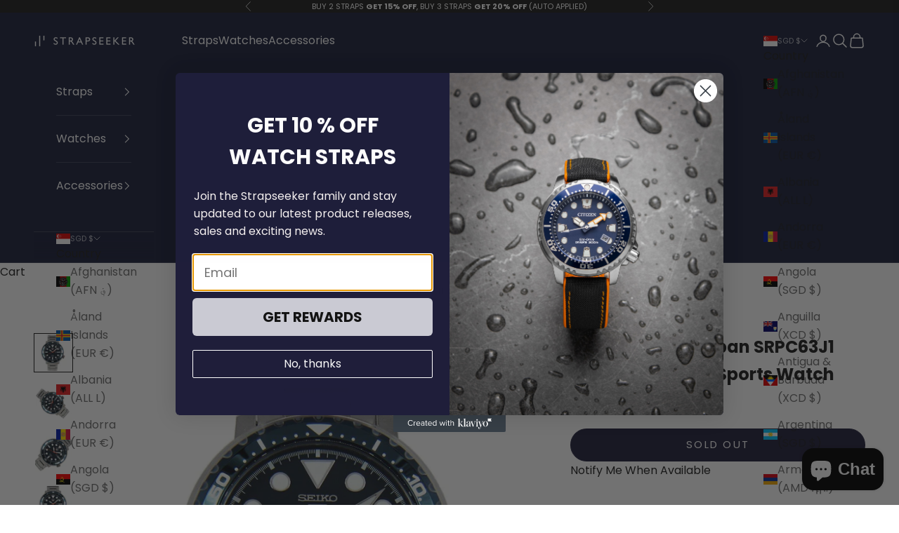

--- FILE ---
content_type: text/html; charset=utf-8
request_url: https://www.strapseeker.com/products/srpc63j1
body_size: 82015
content:
<!doctype html>

<html class="no-js" lang="en" dir="ltr">
  <head>
    <!-- Google Tag Manager -->
<script async crossorigin fetchpriority="high" src="/cdn/shopifycloud/importmap-polyfill/es-modules-shim.2.4.0.js"></script>
<script>(function(w,d,s,l,i){w[l]=w[l]||[];w[l].push({'gtm.start':
new Date().getTime(),event:'gtm.js'});var f=d.getElementsByTagName(s)[0],
j=d.createElement(s),dl=l!='dataLayer'?'&l='+l:'';j.async=true;j.src=
'https://www.googletagmanager.com/gtm.js?id='+i+dl;f.parentNode.insertBefore(j,f);
})(window,document,'script','dataLayer','GTM-K5688D4S');</script>
<!-- End Google Tag Manager -->
    <meta charset="utf-8">
    <meta name="viewport" content="width=device-width, initial-scale=1.0, height=device-height, minimum-scale=1.0, maximum-scale=5.0">

    <title>Seiko Made in Japan SRPC63J1 SRPC63 SRPC63J Sports Watch - StrapSeeker</title><meta name="description" content="Shop Seiko Made in Japan SRPC63J1 SRPC63 SRPC63J Sports Watch Seiko Watches"><link rel="canonical" href="https://www.strapseeker.com/products/srpc63j1"><link rel="shortcut icon" href="//www.strapseeker.com/cdn/shop/files/favicon-16x16.png?v=1659521790&width=96">
      <link rel="apple-touch-icon" href="//www.strapseeker.com/cdn/shop/files/favicon-16x16.png?v=1659521790&width=180"><link rel="preconnect" href="https://fonts.shopifycdn.com" crossorigin><link rel="preload" href="//www.strapseeker.com/cdn/fonts/figtree/figtree_n6.9d1ea52bb49a0a86cfd1b0383d00f83d3fcc14de.woff2" as="font" type="font/woff2" crossorigin><link rel="preload" href="//www.strapseeker.com/cdn/fonts/poppins/poppins_n4.0ba78fa5af9b0e1a374041b3ceaadf0a43b41362.woff2" as="font" type="font/woff2" crossorigin><meta property="og:type" content="product">
  <meta property="og:title" content="Seiko Made in Japan SRPC63J1 SRPC63 SRPC63J Sports Watch">
  <meta property="product:price:amount" content="288">
  <meta property="product:price:currency" content="SGD"><meta property="og:image" content="http://www.strapseeker.com/cdn/shop/products/seikoseiko-made-in-japan-srpc63j1-srpc63-srpc63j-sports-watch-338046.jpg?v=1695454609&width=2048">
  <meta property="og:image:secure_url" content="https://www.strapseeker.com/cdn/shop/products/seikoseiko-made-in-japan-srpc63j1-srpc63-srpc63j-sports-watch-338046.jpg?v=1695454609&width=2048">
  <meta property="og:image:width" content="1100">
  <meta property="og:image:height" content="1100"><meta property="og:description" content="Shop Seiko Made in Japan SRPC63J1 SRPC63 SRPC63J Sports Watch Seiko Watches"><meta property="og:url" content="https://www.strapseeker.com/products/srpc63j1">
<meta property="og:site_name" content="StrapSeeker"><meta name="twitter:card" content="summary"><meta name="twitter:title" content="Seiko Made in Japan SRPC63J1 SRPC63 SRPC63J Sports Watch">
  <meta name="twitter:description" content="Seiko 5 Sports Watch#SRPC63J1Made In JapanBlue Dial100m Water ResistanceStainless Steel BraceletDay And Date DisplayAutomatic MovementCaliber: 4R3624 JewelsHardlex CrystalStainless Steel CaseAnalog DisplayLuminous Hands And MarkersUnidirectional Rotating BezelSee Through Case BackDeployment ClaspApproximate Case Diameter: 44mmApproximate Case Thickness: 13mm"><meta name="twitter:image" content="https://www.strapseeker.com/cdn/shop/products/seikoseiko-made-in-japan-srpc63j1-srpc63-srpc63j-sports-watch-338046.jpg?crop=center&height=1200&v=1695454609&width=1200">
  <meta name="twitter:image:alt" content="Seiko Made in Japan SRPC63J1 SRPC63 SRPC63J Sports Watch -Seiko">
  <script type="application/ld+json">
  {
    "@context": "https://schema.org",
    "@type": "Product",
    "productID": 6787815440470,
    "offers": [{
          "@type": "Offer",
          "name": "Seiko Made in Japan SRPC63J1 SRPC63 SRPC63J Sports Watch",
          "availability":"https://schema.org/OutOfStock",
          "price": 288.1,
          "priceCurrency": "SGD",
          "priceValidUntil": "2026-02-07","sku": "SRPC63J1","hasMerchantReturnPolicy": {
              "merchantReturnLink": "https:\/\/www.strapseeker.com\/policies\/refund-policy"
            },"shippingDetails": {
              "shippingSettingsLink": "https:\/\/www.strapseeker.com\/policies\/shipping-policy"
            },"url": "https://www.strapseeker.com/products/srpc63j1?variant=39974702481494"
        }
],
    "brand": {
      "@type": "Brand",
      "name": "Seiko"
    },
    "name": "Seiko Made in Japan SRPC63J1 SRPC63 SRPC63J Sports Watch",
    "description": "Seiko 5 Sports Watch#SRPC63J1Made In JapanBlue Dial100m Water ResistanceStainless Steel BraceletDay And Date DisplayAutomatic MovementCaliber: 4R3624 JewelsHardlex CrystalStainless Steel CaseAnalog DisplayLuminous Hands And MarkersUnidirectional Rotating BezelSee Through Case BackDeployment ClaspApproximate Case Diameter: 44mmApproximate Case Thickness: 13mm",
    "category": "Watches",
    "url": "https://www.strapseeker.com/products/srpc63j1",
    "sku": "SRPC63J1","weight": {
      "@type": "QuantitativeValue",
      "unitCode": "kg",
      "value": 0.3
      },"image": {
      "@type": "ImageObject",
      "url": "https://www.strapseeker.com/cdn/shop/products/seikoseiko-made-in-japan-srpc63j1-srpc63-srpc63j-sports-watch-338046.jpg?v=1695454609&width=1024",
      "image": "https://www.strapseeker.com/cdn/shop/products/seikoseiko-made-in-japan-srpc63j1-srpc63-srpc63j-sports-watch-338046.jpg?v=1695454609&width=1024",
      "name": "Seiko Made in Japan SRPC63J1 SRPC63 SRPC63J Sports Watch -Seiko",
      "width": "1024",
      "height": "1024"
    }
     
  }
  </script>



  <script type="application/ld+json">
  {
    "@context": "https://schema.org",
    "@type": "BreadcrumbList",
  "itemListElement": [{
      "@type": "ListItem",
      "position": 1,
      "name": "Home",
      "item": "https://www.strapseeker.com"
    },{
          "@type": "ListItem",
          "position": 2,
          "name": "Seiko Made in Japan SRPC63J1 SRPC63 SRPC63J Sports Watch",
          "item": "https://www.strapseeker.com/products/srpc63j1"
        }]
  }
  </script>

<style>/* Typography (heading) */
  @font-face {
  font-family: Figtree;
  font-weight: 600;
  font-style: normal;
  font-display: fallback;
  src: url("//www.strapseeker.com/cdn/fonts/figtree/figtree_n6.9d1ea52bb49a0a86cfd1b0383d00f83d3fcc14de.woff2") format("woff2"),
       url("//www.strapseeker.com/cdn/fonts/figtree/figtree_n6.f0fcdea525a0e47b2ae4ab645832a8e8a96d31d3.woff") format("woff");
}

@font-face {
  font-family: Figtree;
  font-weight: 600;
  font-style: italic;
  font-display: fallback;
  src: url("//www.strapseeker.com/cdn/fonts/figtree/figtree_i6.702baae75738b446cfbed6ac0d60cab7b21e61ba.woff2") format("woff2"),
       url("//www.strapseeker.com/cdn/fonts/figtree/figtree_i6.6b8dc40d16c9905d29525156e284509f871ce8f9.woff") format("woff");
}

/* Typography (body) */
  @font-face {
  font-family: Poppins;
  font-weight: 400;
  font-style: normal;
  font-display: fallback;
  src: url("//www.strapseeker.com/cdn/fonts/poppins/poppins_n4.0ba78fa5af9b0e1a374041b3ceaadf0a43b41362.woff2") format("woff2"),
       url("//www.strapseeker.com/cdn/fonts/poppins/poppins_n4.214741a72ff2596839fc9760ee7a770386cf16ca.woff") format("woff");
}

@font-face {
  font-family: Poppins;
  font-weight: 400;
  font-style: italic;
  font-display: fallback;
  src: url("//www.strapseeker.com/cdn/fonts/poppins/poppins_i4.846ad1e22474f856bd6b81ba4585a60799a9f5d2.woff2") format("woff2"),
       url("//www.strapseeker.com/cdn/fonts/poppins/poppins_i4.56b43284e8b52fc64c1fd271f289a39e8477e9ec.woff") format("woff");
}

@font-face {
  font-family: Poppins;
  font-weight: 700;
  font-style: normal;
  font-display: fallback;
  src: url("//www.strapseeker.com/cdn/fonts/poppins/poppins_n7.56758dcf284489feb014a026f3727f2f20a54626.woff2") format("woff2"),
       url("//www.strapseeker.com/cdn/fonts/poppins/poppins_n7.f34f55d9b3d3205d2cd6f64955ff4b36f0cfd8da.woff") format("woff");
}

@font-face {
  font-family: Poppins;
  font-weight: 700;
  font-style: italic;
  font-display: fallback;
  src: url("//www.strapseeker.com/cdn/fonts/poppins/poppins_i7.42fd71da11e9d101e1e6c7932199f925f9eea42d.woff2") format("woff2"),
       url("//www.strapseeker.com/cdn/fonts/poppins/poppins_i7.ec8499dbd7616004e21155106d13837fff4cf556.woff") format("woff");
}

:root {
    /* Container */
    --container-max-width: 100%;
    --container-xxs-max-width: 27.5rem; /* 440px */
    --container-xs-max-width: 42.5rem; /* 680px */
    --container-sm-max-width: 61.25rem; /* 980px */
    --container-md-max-width: 71.875rem; /* 1150px */
    --container-lg-max-width: 78.75rem; /* 1260px */
    --container-xl-max-width: 85rem; /* 1360px */
    --container-gutter: 1.25rem;

    --section-vertical-spacing: 2rem;
    --section-vertical-spacing-tight:2rem;

    --section-stack-gap:1.5rem;
    --section-stack-gap-tight:1.5rem;

    /* Form settings */
    --form-gap: 1.25rem; /* Gap between fieldset and submit button */
    --fieldset-gap: 1rem; /* Gap between each form input within a fieldset */
    --form-control-gap: 0.625rem; /* Gap between input and label (ignored for floating label) */
    --checkbox-control-gap: 0.75rem; /* Horizontal gap between checkbox and its associated label */
    --input-padding-block: 0.65rem; /* Vertical padding for input, textarea and native select */
    --input-padding-inline: 0.8rem; /* Horizontal padding for input, textarea and native select */
    --checkbox-size: 0.875rem; /* Size (width and height) for checkbox */

    /* Other sizes */
    --sticky-area-height: calc(var(--announcement-bar-is-sticky, 0) * var(--announcement-bar-height, 0px) + var(--header-is-sticky, 0) * var(--header-is-visible, 1) * var(--header-height, 0px));

    /* RTL support */
    --transform-logical-flip: 1;
    --transform-origin-start: left;
    --transform-origin-end: right;

    /**
     * ---------------------------------------------------------------------
     * TYPOGRAPHY
     * ---------------------------------------------------------------------
     */

    /* Font properties */
    --heading-font-family: Figtree, sans-serif;
    --heading-font-weight: 600;
    --heading-font-style: normal;
    --heading-text-transform: uppercase;
    --heading-letter-spacing: 0.15em;
    --text-font-family: Poppins, sans-serif;
    --text-font-weight: 400;
    --text-font-style: normal;
    --text-letter-spacing: 0.0em;
    --button-font: var(--text-font-style) var(--text-font-weight) var(--text-sm) / 1.65 var(--text-font-family);
    --button-text-transform: uppercase;
    --button-letter-spacing: 0.15em;

    /* Font sizes */--text-heading-size-factor: 1;
    --text-h1: max(0.6875rem, clamp(1.375rem, 1.146341463414634rem + 0.975609756097561vw, 2rem) * var(--text-heading-size-factor));
    --text-h2: max(0.6875rem, clamp(1.25rem, 1.0670731707317074rem + 0.7804878048780488vw, 1.75rem) * var(--text-heading-size-factor));
    --text-h3: max(0.6875rem, clamp(1.125rem, 1.0335365853658536rem + 0.3902439024390244vw, 1.375rem) * var(--text-heading-size-factor));
    --text-h4: max(0.6875rem, clamp(1rem, 0.9542682926829268rem + 0.1951219512195122vw, 1.125rem) * var(--text-heading-size-factor));
    --text-h5: calc(0.875rem * var(--text-heading-size-factor));
    --text-h6: calc(0.75rem * var(--text-heading-size-factor));

    --text-xs: 0.875rem;
    --text-sm: 0.9375rem;
    --text-base: 1.0rem;
    --text-lg: 1.125rem;
    --text-xl: 1.25rem;

    /* Rounded variables (used for border radius) */
    --rounded-full: 9999px;
    --button-border-radius: 2.875rem;
    --input-border-radius: 0.375rem;

    /* Box shadow */
    --shadow-sm: 0 2px 8px rgb(0 0 0 / 0.05);
    --shadow: 0 5px 15px rgb(0 0 0 / 0.05);
    --shadow-md: 0 5px 30px rgb(0 0 0 / 0.05);
    --shadow-block: px px px rgb(var(--text-primary) / 0.0);

    /**
     * ---------------------------------------------------------------------
     * OTHER
     * ---------------------------------------------------------------------
     */

    --checkmark-svg-url: url(//www.strapseeker.com/cdn/shop/t/69/assets/checkmark.svg?v=77552481021870063511727334589);
    --cursor-zoom-in-svg-url: url(//www.strapseeker.com/cdn/shop/t/69/assets/cursor-zoom-in.svg?v=54090319643941677111727334589);
  }

  [dir="rtl"]:root {
    /* RTL support */
    --transform-logical-flip: -1;
    --transform-origin-start: right;
    --transform-origin-end: left;
  }

  @media screen and (min-width: 700px) {
    :root {
      /* Typography (font size) */
      --text-xs: 0.875rem;
      --text-sm: 0.9375rem;
      --text-base: 1.0rem;
      --text-lg: 1.125rem;
      --text-xl: 1.375rem;

      /* Spacing settings */
      --container-gutter: 2rem;
    }
  }

  @media screen and (min-width: 1000px) {
    :root {
      /* Spacing settings */
      --container-gutter: 3rem;

      --section-vertical-spacing: 3rem;
      --section-vertical-spacing-tight: 3rem;

      --section-stack-gap:2.25rem;
      --section-stack-gap-tight:2.25rem;
    }
  }:root {/* Overlay used for modal */
    --page-overlay: 0 0 0 / 0.4;

    /* We use the first scheme background as default */
    --page-background: ;

    /* Product colors */
    --on-sale-text: 227 44 43;
    --on-sale-badge-background: 227 44 43;
    --on-sale-badge-text: 255 255 255;
    --sold-out-badge-background: 239 239 239;
    --sold-out-badge-text: 0 0 0 / 0.65;
    --custom-badge-background: 28 28 28;
    --custom-badge-text: 255 255 255;
    --star-color: 28 28 28;

    /* Status colors */
    --success-background: 212 227 203;
    --success-text: 48 122 7;
    --warning-background: 253 241 224;
    --warning-text: 237 138 0;
    --error-background: 243 204 204;
    --error-text: 203 43 43;
  }.color-scheme--scheme-1 {
      /* Color settings */--accent: 25 30 58;
      --text-color: 28 28 28;
      --background: 0 0 0 / 0.0;
      --background-without-opacity: 0 0 0;
      --background-gradient: ;--border-color: 28 28 28;/* Button colors */
      --button-background: 25 30 58;
      --button-text-color: 255 255 255;

      /* Circled buttons */
      --circle-button-background: 255 255 255;
      --circle-button-text-color: 25 30 58;
    }.shopify-section:has(.section-spacing.color-scheme--bg-3671eee015764974ee0aef1536023e0f) + .shopify-section:has(.section-spacing.color-scheme--bg-3671eee015764974ee0aef1536023e0f:not(.bordered-section)) .section-spacing {
      padding-block-start: 0;
    }.color-scheme--scheme-2 {
      /* Color settings */--accent: 31 30 58;
      --text-color: 255 255 255;
      --background: 25 30 58 / 1.0;
      --background-without-opacity: 25 30 58;
      --background-gradient: ;--border-color: 60 64 88;/* Button colors */
      --button-background: 31 30 58;
      --button-text-color: 255 255 255;

      /* Circled buttons */
      --circle-button-background: 255 255 255;
      --circle-button-text-color: 28 28 28;
    }.shopify-section:has(.section-spacing.color-scheme--bg-11fcf8cbf40015310f22320f1b9d9d7c) + .shopify-section:has(.section-spacing.color-scheme--bg-11fcf8cbf40015310f22320f1b9d9d7c:not(.bordered-section)) .section-spacing {
      padding-block-start: 0;
    }.color-scheme--scheme-3 {
      /* Color settings */--accent: 255 255 255;
      --text-color: 255 255 255;
      --background: 28 28 28 / 1.0;
      --background-without-opacity: 28 28 28;
      --background-gradient: ;--border-color: 62 62 62;/* Button colors */
      --button-background: 255 255 255;
      --button-text-color: 28 28 28;

      /* Circled buttons */
      --circle-button-background: 255 255 255;
      --circle-button-text-color: 28 28 28;
    }.shopify-section:has(.section-spacing.color-scheme--bg-c1f8cb21047e4797e94d0969dc5d1e44) + .shopify-section:has(.section-spacing.color-scheme--bg-c1f8cb21047e4797e94d0969dc5d1e44:not(.bordered-section)) .section-spacing {
      padding-block-start: 0;
    }.color-scheme--scheme-4 {
      /* Color settings */--accent: 250 250 250;
      --text-color: 255 255 255;
      --background: 0 0 0 / 0.0;
      --background-without-opacity: 0 0 0;
      --background-gradient: ;--border-color: 255 255 255;/* Button colors */
      --button-background: 250 250 250;
      --button-text-color: 28 28 28;

      /* Circled buttons */
      --circle-button-background: 31 30 58;
      --circle-button-text-color: 239 239 239;
    }.shopify-section:has(.section-spacing.color-scheme--bg-3671eee015764974ee0aef1536023e0f) + .shopify-section:has(.section-spacing.color-scheme--bg-3671eee015764974ee0aef1536023e0f:not(.bordered-section)) .section-spacing {
      padding-block-start: 0;
    }.color-scheme--scheme-57fb306e-db9e-4e08-ba72-c2c3ab9e7cd5 {
      /* Color settings */--accent: 25 30 58;
      --text-color: 28 28 28;
      --background: 255 255 255 / 1.0;
      --background-without-opacity: 255 255 255;
      --background-gradient: ;--border-color: 221 221 221;/* Button colors */
      --button-background: 25 30 58;
      --button-text-color: 255 255 255;

      /* Circled buttons */
      --circle-button-background: 25 30 58;
      --circle-button-text-color: 255 255 255;
    }.shopify-section:has(.section-spacing.color-scheme--bg-54922f2e920ba8346f6dc0fba343d673) + .shopify-section:has(.section-spacing.color-scheme--bg-54922f2e920ba8346f6dc0fba343d673:not(.bordered-section)) .section-spacing {
      padding-block-start: 0;
    }.color-scheme--scheme-a62e2328-0b74-4175-9073-297be25305f3 {
      /* Color settings */--accent: 25 30 58;
      --text-color: 28 28 28;
      --background: 239 239 244 / 1.0;
      --background-without-opacity: 239 239 244;
      --background-gradient: ;--border-color: 207 207 212;/* Button colors */
      --button-background: 25 30 58;
      --button-text-color: 239 239 244;

      /* Circled buttons */
      --circle-button-background: 239 239 244;
      --circle-button-text-color: 25 30 58;
    }.shopify-section:has(.section-spacing.color-scheme--bg-e767557453dfd414071cba578d18c08f) + .shopify-section:has(.section-spacing.color-scheme--bg-e767557453dfd414071cba578d18c08f:not(.bordered-section)) .section-spacing {
      padding-block-start: 0;
    }.color-scheme--dialog {
      /* Color settings */--accent: 25 30 58;
      --text-color: 28 28 28;
      --background: 0 0 0 / 0.0;
      --background-without-opacity: 0 0 0;
      --background-gradient: ;--border-color: 28 28 28;/* Button colors */
      --button-background: 25 30 58;
      --button-text-color: 255 255 255;

      /* Circled buttons */
      --circle-button-background: 255 255 255;
      --circle-button-text-color: 25 30 58;
    }
</style><script>
  document.documentElement.classList.replace('no-js', 'js');

  // This allows to expose several variables to the global scope, to be used in scripts
  window.themeVariables = {
    settings: {
      showPageTransition: false,
      pageType: "product",
      moneyFormat: "${{ amount_no_decimals }}",
      moneyWithCurrencyFormat: "${{ amount_no_decimals }} SGD",
      currencyCodeEnabled: true,
      cartType: "page",
      staggerMenuApparition: true
    },

    strings: {
      addToCartButton: "Add to cart",
      soldOutButton: "Sold out",
      preOrderButton: "Pre-order",
      unavailableButton: "Unavailable",
      addedToCart: "Added to your cart!",
      closeGallery: "Close gallery",
      zoomGallery: "Zoom picture",
      errorGallery: "Image cannot be loaded",
      soldOutBadge: "Sold out",
      discountBadge: "Save @@",
      sku: "SKU:",
      shippingEstimatorNoResults: "Sorry, we do not ship to your address.",
      shippingEstimatorOneResult: "There is one shipping rate for your address:",
      shippingEstimatorMultipleResults: "There are several shipping rates for your address:",
      shippingEstimatorError: "One or more error occurred while retrieving shipping rates:",
      next: "Next",
      previous: "Previous"
    },

    mediaQueries: {
      'sm': 'screen and (min-width: 700px)',
      'md': 'screen and (min-width: 1000px)',
      'lg': 'screen and (min-width: 1150px)',
      'xl': 'screen and (min-width: 1400px)',
      '2xl': 'screen and (min-width: 1600px)',
      'sm-max': 'screen and (max-width: 699px)',
      'md-max': 'screen and (max-width: 999px)',
      'lg-max': 'screen and (max-width: 1149px)',
      'xl-max': 'screen and (max-width: 1399px)',
      '2xl-max': 'screen and (max-width: 1599px)',
      'motion-safe': '(prefers-reduced-motion: no-preference)',
      'motion-reduce': '(prefers-reduced-motion: reduce)',
      'supports-hover': 'screen and (pointer: fine)',
      'supports-touch': 'screen and (hover: none)'
    }
  };</script><script>
      if (!(HTMLScriptElement.supports && HTMLScriptElement.supports('importmap'))) {
        const importMapPolyfill = document.createElement('script');
        importMapPolyfill.async = true;
        importMapPolyfill.src = "//www.strapseeker.com/cdn/shop/t/69/assets/es-module-shims.min.js?v=163628956881225179081727334589";

        document.head.appendChild(importMapPolyfill);
      }
    </script>

    <script type="importmap">{
        "imports": {
          "vendor": "//www.strapseeker.com/cdn/shop/t/69/assets/vendor.min.js?v=55120211853256353121727334589",
          "theme": "//www.strapseeker.com/cdn/shop/t/69/assets/theme.js?v=41870847793071402691727334589",
          "photoswipe": "//www.strapseeker.com/cdn/shop/t/69/assets/photoswipe.min.js?v=20290624223189769891727334589"
        }
      }
    </script>

    <script type="module" src="//www.strapseeker.com/cdn/shop/t/69/assets/vendor.min.js?v=55120211853256353121727334589"></script>
    <script type="module" src="//www.strapseeker.com/cdn/shop/t/69/assets/theme.js?v=41870847793071402691727334589"></script>

    <script>window.performance && window.performance.mark && window.performance.mark('shopify.content_for_header.start');</script><meta name="facebook-domain-verification" content="7brnepqye7f97euak6hha9cqcsy98a">
<meta name="google-site-verification" content="KQOZ5kN6MgCSBJ3HlbYdi_ClkhiOQOB2vtazvEpcZm4">
<meta id="shopify-digital-wallet" name="shopify-digital-wallet" content="/13716914262/digital_wallets/dialog">
<meta name="shopify-checkout-api-token" content="9ced656a99b8eb24cda101053ef0e62e">
<meta id="in-context-paypal-metadata" data-shop-id="13716914262" data-venmo-supported="false" data-environment="production" data-locale="en_US" data-paypal-v4="true" data-currency="SGD">
<link rel="alternate" hreflang="x-default" href="https://www.strapseeker.com/products/srpc63j1">
<link rel="alternate" hreflang="en" href="https://www.strapseeker.com/products/srpc63j1">
<link rel="alternate" hreflang="en-AU" href="https://www.strapseeker.com/en-au/products/srpc63j1">
<link rel="alternate" hreflang="en-CA" href="https://www.strapseeker.com/en-ca/products/srpc63j1">
<link rel="alternate" hreflang="en-DK" href="https://www.strapseeker.com/en-dk/products/srpc63j1">
<link rel="alternate" hreflang="en-GB" href="https://www.strapseeker.com/en-gb/products/srpc63j1">
<link rel="alternate" hreflang="en-HK" href="https://www.strapseeker.com/en-hk/products/srpc63j1">
<link rel="alternate" hreflang="en-JP" href="https://www.strapseeker.com/en-jp/products/srpc63j1">
<link rel="alternate" hreflang="en-MY" href="https://www.strapseeker.com/en-my/products/srpc63j1">
<link rel="alternate" hreflang="en-NZ" href="https://www.strapseeker.com/en-nz/products/srpc63j1">
<link rel="alternate" hreflang="en-SE" href="https://www.strapseeker.com/en-se/products/srpc63j1">
<link rel="alternate" hreflang="en-TH" href="https://www.strapseeker.com/en-th/products/srpc63j1">
<link rel="alternate" hreflang="en-TW" href="https://www.strapseeker.com/en-tw/products/srpc63j1">
<link rel="alternate" hreflang="en-DE" href="https://www.strapseeker.com/en-de/products/srpc63j1">
<link rel="alternate" hreflang="fr-FR" href="https://www.strapseeker.com/fr-fr/products/srpc63j1">
<link rel="alternate" hreflang="en-FR" href="https://www.strapseeker.com/en-fr/products/srpc63j1">
<link rel="alternate" type="application/json+oembed" href="https://www.strapseeker.com/products/srpc63j1.oembed">
<script async="async" src="/checkouts/internal/preloads.js?locale=en-SG"></script>
<link rel="preconnect" href="https://shop.app" crossorigin="anonymous">
<script async="async" src="https://shop.app/checkouts/internal/preloads.js?locale=en-SG&shop_id=13716914262" crossorigin="anonymous"></script>
<script id="apple-pay-shop-capabilities" type="application/json">{"shopId":13716914262,"countryCode":"SG","currencyCode":"SGD","merchantCapabilities":["supports3DS"],"merchantId":"gid:\/\/shopify\/Shop\/13716914262","merchantName":"StrapSeeker","requiredBillingContactFields":["postalAddress","email","phone"],"requiredShippingContactFields":["postalAddress","email","phone"],"shippingType":"shipping","supportedNetworks":["visa","masterCard","amex"],"total":{"type":"pending","label":"StrapSeeker","amount":"1.00"},"shopifyPaymentsEnabled":true,"supportsSubscriptions":true}</script>
<script id="shopify-features" type="application/json">{"accessToken":"9ced656a99b8eb24cda101053ef0e62e","betas":["rich-media-storefront-analytics"],"domain":"www.strapseeker.com","predictiveSearch":true,"shopId":13716914262,"locale":"en"}</script>
<script>var Shopify = Shopify || {};
Shopify.shop = "strapseeker.myshopify.com";
Shopify.locale = "en";
Shopify.currency = {"active":"SGD","rate":"1.0"};
Shopify.country = "SG";
Shopify.theme = {"name":"Copy of Strapseeker 2024","id":172545638678,"schema_name":"Prestige","schema_version":"9.3.0","theme_store_id":855,"role":"main"};
Shopify.theme.handle = "null";
Shopify.theme.style = {"id":null,"handle":null};
Shopify.cdnHost = "www.strapseeker.com/cdn";
Shopify.routes = Shopify.routes || {};
Shopify.routes.root = "/";</script>
<script type="module">!function(o){(o.Shopify=o.Shopify||{}).modules=!0}(window);</script>
<script>!function(o){function n(){var o=[];function n(){o.push(Array.prototype.slice.apply(arguments))}return n.q=o,n}var t=o.Shopify=o.Shopify||{};t.loadFeatures=n(),t.autoloadFeatures=n()}(window);</script>
<script>
  window.ShopifyPay = window.ShopifyPay || {};
  window.ShopifyPay.apiHost = "shop.app\/pay";
  window.ShopifyPay.redirectState = null;
</script>
<script id="shop-js-analytics" type="application/json">{"pageType":"product"}</script>
<script defer="defer" async type="module" src="//www.strapseeker.com/cdn/shopifycloud/shop-js/modules/v2/client.init-shop-cart-sync_WVOgQShq.en.esm.js"></script>
<script defer="defer" async type="module" src="//www.strapseeker.com/cdn/shopifycloud/shop-js/modules/v2/chunk.common_C_13GLB1.esm.js"></script>
<script defer="defer" async type="module" src="//www.strapseeker.com/cdn/shopifycloud/shop-js/modules/v2/chunk.modal_CLfMGd0m.esm.js"></script>
<script type="module">
  await import("//www.strapseeker.com/cdn/shopifycloud/shop-js/modules/v2/client.init-shop-cart-sync_WVOgQShq.en.esm.js");
await import("//www.strapseeker.com/cdn/shopifycloud/shop-js/modules/v2/chunk.common_C_13GLB1.esm.js");
await import("//www.strapseeker.com/cdn/shopifycloud/shop-js/modules/v2/chunk.modal_CLfMGd0m.esm.js");

  window.Shopify.SignInWithShop?.initShopCartSync?.({"fedCMEnabled":true,"windoidEnabled":true});

</script>
<script>
  window.Shopify = window.Shopify || {};
  if (!window.Shopify.featureAssets) window.Shopify.featureAssets = {};
  window.Shopify.featureAssets['shop-js'] = {"shop-cart-sync":["modules/v2/client.shop-cart-sync_DuR37GeY.en.esm.js","modules/v2/chunk.common_C_13GLB1.esm.js","modules/v2/chunk.modal_CLfMGd0m.esm.js"],"init-fed-cm":["modules/v2/client.init-fed-cm_BucUoe6W.en.esm.js","modules/v2/chunk.common_C_13GLB1.esm.js","modules/v2/chunk.modal_CLfMGd0m.esm.js"],"shop-toast-manager":["modules/v2/client.shop-toast-manager_B0JfrpKj.en.esm.js","modules/v2/chunk.common_C_13GLB1.esm.js","modules/v2/chunk.modal_CLfMGd0m.esm.js"],"init-shop-cart-sync":["modules/v2/client.init-shop-cart-sync_WVOgQShq.en.esm.js","modules/v2/chunk.common_C_13GLB1.esm.js","modules/v2/chunk.modal_CLfMGd0m.esm.js"],"shop-button":["modules/v2/client.shop-button_B_U3bv27.en.esm.js","modules/v2/chunk.common_C_13GLB1.esm.js","modules/v2/chunk.modal_CLfMGd0m.esm.js"],"init-windoid":["modules/v2/client.init-windoid_DuP9q_di.en.esm.js","modules/v2/chunk.common_C_13GLB1.esm.js","modules/v2/chunk.modal_CLfMGd0m.esm.js"],"shop-cash-offers":["modules/v2/client.shop-cash-offers_BmULhtno.en.esm.js","modules/v2/chunk.common_C_13GLB1.esm.js","modules/v2/chunk.modal_CLfMGd0m.esm.js"],"pay-button":["modules/v2/client.pay-button_CrPSEbOK.en.esm.js","modules/v2/chunk.common_C_13GLB1.esm.js","modules/v2/chunk.modal_CLfMGd0m.esm.js"],"init-customer-accounts":["modules/v2/client.init-customer-accounts_jNk9cPYQ.en.esm.js","modules/v2/client.shop-login-button_DJ5ldayH.en.esm.js","modules/v2/chunk.common_C_13GLB1.esm.js","modules/v2/chunk.modal_CLfMGd0m.esm.js"],"avatar":["modules/v2/client.avatar_BTnouDA3.en.esm.js"],"checkout-modal":["modules/v2/client.checkout-modal_pBPyh9w8.en.esm.js","modules/v2/chunk.common_C_13GLB1.esm.js","modules/v2/chunk.modal_CLfMGd0m.esm.js"],"init-shop-for-new-customer-accounts":["modules/v2/client.init-shop-for-new-customer-accounts_BUoCy7a5.en.esm.js","modules/v2/client.shop-login-button_DJ5ldayH.en.esm.js","modules/v2/chunk.common_C_13GLB1.esm.js","modules/v2/chunk.modal_CLfMGd0m.esm.js"],"init-customer-accounts-sign-up":["modules/v2/client.init-customer-accounts-sign-up_CnczCz9H.en.esm.js","modules/v2/client.shop-login-button_DJ5ldayH.en.esm.js","modules/v2/chunk.common_C_13GLB1.esm.js","modules/v2/chunk.modal_CLfMGd0m.esm.js"],"init-shop-email-lookup-coordinator":["modules/v2/client.init-shop-email-lookup-coordinator_CzjY5t9o.en.esm.js","modules/v2/chunk.common_C_13GLB1.esm.js","modules/v2/chunk.modal_CLfMGd0m.esm.js"],"shop-follow-button":["modules/v2/client.shop-follow-button_CsYC63q7.en.esm.js","modules/v2/chunk.common_C_13GLB1.esm.js","modules/v2/chunk.modal_CLfMGd0m.esm.js"],"shop-login-button":["modules/v2/client.shop-login-button_DJ5ldayH.en.esm.js","modules/v2/chunk.common_C_13GLB1.esm.js","modules/v2/chunk.modal_CLfMGd0m.esm.js"],"shop-login":["modules/v2/client.shop-login_B9ccPdmx.en.esm.js","modules/v2/chunk.common_C_13GLB1.esm.js","modules/v2/chunk.modal_CLfMGd0m.esm.js"],"lead-capture":["modules/v2/client.lead-capture_D0K_KgYb.en.esm.js","modules/v2/chunk.common_C_13GLB1.esm.js","modules/v2/chunk.modal_CLfMGd0m.esm.js"],"payment-terms":["modules/v2/client.payment-terms_BWmiNN46.en.esm.js","modules/v2/chunk.common_C_13GLB1.esm.js","modules/v2/chunk.modal_CLfMGd0m.esm.js"]};
</script>
<script id="__st">var __st={"a":13716914262,"offset":28800,"reqid":"0eb0936f-e3ae-4e7a-a138-dccfb6fc065e-1769595429","pageurl":"www.strapseeker.com\/products\/srpc63j1","u":"75e296c42931","p":"product","rtyp":"product","rid":6787815440470};</script>
<script>window.ShopifyPaypalV4VisibilityTracking = true;</script>
<script id="captcha-bootstrap">!function(){'use strict';const t='contact',e='account',n='new_comment',o=[[t,t],['blogs',n],['comments',n],[t,'customer']],c=[[e,'customer_login'],[e,'guest_login'],[e,'recover_customer_password'],[e,'create_customer']],r=t=>t.map((([t,e])=>`form[action*='/${t}']:not([data-nocaptcha='true']) input[name='form_type'][value='${e}']`)).join(','),a=t=>()=>t?[...document.querySelectorAll(t)].map((t=>t.form)):[];function s(){const t=[...o],e=r(t);return a(e)}const i='password',u='form_key',d=['recaptcha-v3-token','g-recaptcha-response','h-captcha-response',i],f=()=>{try{return window.sessionStorage}catch{return}},m='__shopify_v',_=t=>t.elements[u];function p(t,e,n=!1){try{const o=window.sessionStorage,c=JSON.parse(o.getItem(e)),{data:r}=function(t){const{data:e,action:n}=t;return t[m]||n?{data:e,action:n}:{data:t,action:n}}(c);for(const[e,n]of Object.entries(r))t.elements[e]&&(t.elements[e].value=n);n&&o.removeItem(e)}catch(o){console.error('form repopulation failed',{error:o})}}const l='form_type',E='cptcha';function T(t){t.dataset[E]=!0}const w=window,h=w.document,L='Shopify',v='ce_forms',y='captcha';let A=!1;((t,e)=>{const n=(g='f06e6c50-85a8-45c8-87d0-21a2b65856fe',I='https://cdn.shopify.com/shopifycloud/storefront-forms-hcaptcha/ce_storefront_forms_captcha_hcaptcha.v1.5.2.iife.js',D={infoText:'Protected by hCaptcha',privacyText:'Privacy',termsText:'Terms'},(t,e,n)=>{const o=w[L][v],c=o.bindForm;if(c)return c(t,g,e,D).then(n);var r;o.q.push([[t,g,e,D],n]),r=I,A||(h.body.append(Object.assign(h.createElement('script'),{id:'captcha-provider',async:!0,src:r})),A=!0)});var g,I,D;w[L]=w[L]||{},w[L][v]=w[L][v]||{},w[L][v].q=[],w[L][y]=w[L][y]||{},w[L][y].protect=function(t,e){n(t,void 0,e),T(t)},Object.freeze(w[L][y]),function(t,e,n,w,h,L){const[v,y,A,g]=function(t,e,n){const i=e?o:[],u=t?c:[],d=[...i,...u],f=r(d),m=r(i),_=r(d.filter((([t,e])=>n.includes(e))));return[a(f),a(m),a(_),s()]}(w,h,L),I=t=>{const e=t.target;return e instanceof HTMLFormElement?e:e&&e.form},D=t=>v().includes(t);t.addEventListener('submit',(t=>{const e=I(t);if(!e)return;const n=D(e)&&!e.dataset.hcaptchaBound&&!e.dataset.recaptchaBound,o=_(e),c=g().includes(e)&&(!o||!o.value);(n||c)&&t.preventDefault(),c&&!n&&(function(t){try{if(!f())return;!function(t){const e=f();if(!e)return;const n=_(t);if(!n)return;const o=n.value;o&&e.removeItem(o)}(t);const e=Array.from(Array(32),(()=>Math.random().toString(36)[2])).join('');!function(t,e){_(t)||t.append(Object.assign(document.createElement('input'),{type:'hidden',name:u})),t.elements[u].value=e}(t,e),function(t,e){const n=f();if(!n)return;const o=[...t.querySelectorAll(`input[type='${i}']`)].map((({name:t})=>t)),c=[...d,...o],r={};for(const[a,s]of new FormData(t).entries())c.includes(a)||(r[a]=s);n.setItem(e,JSON.stringify({[m]:1,action:t.action,data:r}))}(t,e)}catch(e){console.error('failed to persist form',e)}}(e),e.submit())}));const S=(t,e)=>{t&&!t.dataset[E]&&(n(t,e.some((e=>e===t))),T(t))};for(const o of['focusin','change'])t.addEventListener(o,(t=>{const e=I(t);D(e)&&S(e,y())}));const B=e.get('form_key'),M=e.get(l),P=B&&M;t.addEventListener('DOMContentLoaded',(()=>{const t=y();if(P)for(const e of t)e.elements[l].value===M&&p(e,B);[...new Set([...A(),...v().filter((t=>'true'===t.dataset.shopifyCaptcha))])].forEach((e=>S(e,t)))}))}(h,new URLSearchParams(w.location.search),n,t,e,['guest_login'])})(!0,!0)}();</script>
<script integrity="sha256-4kQ18oKyAcykRKYeNunJcIwy7WH5gtpwJnB7kiuLZ1E=" data-source-attribution="shopify.loadfeatures" defer="defer" src="//www.strapseeker.com/cdn/shopifycloud/storefront/assets/storefront/load_feature-a0a9edcb.js" crossorigin="anonymous"></script>
<script crossorigin="anonymous" defer="defer" src="//www.strapseeker.com/cdn/shopifycloud/storefront/assets/shopify_pay/storefront-65b4c6d7.js?v=20250812"></script>
<script data-source-attribution="shopify.dynamic_checkout.dynamic.init">var Shopify=Shopify||{};Shopify.PaymentButton=Shopify.PaymentButton||{isStorefrontPortableWallets:!0,init:function(){window.Shopify.PaymentButton.init=function(){};var t=document.createElement("script");t.src="https://www.strapseeker.com/cdn/shopifycloud/portable-wallets/latest/portable-wallets.en.js",t.type="module",document.head.appendChild(t)}};
</script>
<script data-source-attribution="shopify.dynamic_checkout.buyer_consent">
  function portableWalletsHideBuyerConsent(e){var t=document.getElementById("shopify-buyer-consent"),n=document.getElementById("shopify-subscription-policy-button");t&&n&&(t.classList.add("hidden"),t.setAttribute("aria-hidden","true"),n.removeEventListener("click",e))}function portableWalletsShowBuyerConsent(e){var t=document.getElementById("shopify-buyer-consent"),n=document.getElementById("shopify-subscription-policy-button");t&&n&&(t.classList.remove("hidden"),t.removeAttribute("aria-hidden"),n.addEventListener("click",e))}window.Shopify?.PaymentButton&&(window.Shopify.PaymentButton.hideBuyerConsent=portableWalletsHideBuyerConsent,window.Shopify.PaymentButton.showBuyerConsent=portableWalletsShowBuyerConsent);
</script>
<script>
  function portableWalletsCleanup(e){e&&e.src&&console.error("Failed to load portable wallets script "+e.src);var t=document.querySelectorAll("shopify-accelerated-checkout .shopify-payment-button__skeleton, shopify-accelerated-checkout-cart .wallet-cart-button__skeleton"),e=document.getElementById("shopify-buyer-consent");for(let e=0;e<t.length;e++)t[e].remove();e&&e.remove()}function portableWalletsNotLoadedAsModule(e){e instanceof ErrorEvent&&"string"==typeof e.message&&e.message.includes("import.meta")&&"string"==typeof e.filename&&e.filename.includes("portable-wallets")&&(window.removeEventListener("error",portableWalletsNotLoadedAsModule),window.Shopify.PaymentButton.failedToLoad=e,"loading"===document.readyState?document.addEventListener("DOMContentLoaded",window.Shopify.PaymentButton.init):window.Shopify.PaymentButton.init())}window.addEventListener("error",portableWalletsNotLoadedAsModule);
</script>

<script type="module" src="https://www.strapseeker.com/cdn/shopifycloud/portable-wallets/latest/portable-wallets.en.js" onError="portableWalletsCleanup(this)" crossorigin="anonymous"></script>
<script nomodule>
  document.addEventListener("DOMContentLoaded", portableWalletsCleanup);
</script>

<link id="shopify-accelerated-checkout-styles" rel="stylesheet" media="screen" href="https://www.strapseeker.com/cdn/shopifycloud/portable-wallets/latest/accelerated-checkout-backwards-compat.css" crossorigin="anonymous">
<style id="shopify-accelerated-checkout-cart">
        #shopify-buyer-consent {
  margin-top: 1em;
  display: inline-block;
  width: 100%;
}

#shopify-buyer-consent.hidden {
  display: none;
}

#shopify-subscription-policy-button {
  background: none;
  border: none;
  padding: 0;
  text-decoration: underline;
  font-size: inherit;
  cursor: pointer;
}

#shopify-subscription-policy-button::before {
  box-shadow: none;
}

      </style>

<script>window.performance && window.performance.mark && window.performance.mark('shopify.content_for_header.end');</script>
<link href="//www.strapseeker.com/cdn/shop/t/69/assets/theme.css?v=134608994169317865261727334589" rel="stylesheet" type="text/css" media="all" /><!-- BEGIN app block: shopify://apps/smart-seo/blocks/smartseo/7b0a6064-ca2e-4392-9a1d-8c43c942357b --><meta name="smart-seo-integrated" content="true" /><!-- metatagsSavedToSEOFields: true --><!-- END app block --><!-- BEGIN app block: shopify://apps/vo-product-options/blocks/embed-block/430cbd7b-bd20-4c16-ba41-db6f4c645164 --><script>var bcpo_product={"id":6787815440470,"title":"Seiko Made in Japan SRPC63J1 SRPC63 SRPC63J Sports Watch","handle":"srpc63j1","description":"Seiko 5 Sports Watch\u003cbr data-mce-fragment=\"1\"\u003e#SRPC63J1\u003cbr data-mce-fragment=\"1\"\u003eMade In Japan\u003cbr data-mce-fragment=\"1\"\u003eBlue Dial\u003cbr data-mce-fragment=\"1\"\u003e100m Water Resistance\u003cbr data-mce-fragment=\"1\"\u003eStainless Steel Bracelet\u003cbr data-mce-fragment=\"1\"\u003eDay And Date Display\u003cbr data-mce-fragment=\"1\"\u003eAutomatic Movement\u003cbr data-mce-fragment=\"1\"\u003eCaliber: 4R36\u003cbr data-mce-fragment=\"1\"\u003e24 Jewels\u003cbr data-mce-fragment=\"1\"\u003eHardlex Crystal\u003cbr data-mce-fragment=\"1\"\u003eStainless Steel Case\u003cbr data-mce-fragment=\"1\"\u003eAnalog Display\u003cbr data-mce-fragment=\"1\"\u003eLuminous Hands And Markers\u003cbr data-mce-fragment=\"1\"\u003eUnidirectional Rotating Bezel\u003cbr data-mce-fragment=\"1\"\u003eSee Through Case Back\u003cbr data-mce-fragment=\"1\"\u003eDeployment Clasp\u003cbr data-mce-fragment=\"1\"\u003eApproximate Case Diameter: 44mm\u003cbr data-mce-fragment=\"1\"\u003eApproximate Case Thickness: 13mm","published_at":"2022-08-11T19:05:59+08:00","created_at":"2022-08-02T19:26:00+08:00","vendor":"Seiko","type":"Watches","tags":["Automatic Watches","Seiko","Seiko 5","Seiko 5 Watch","Seiko Automatic Watch","Seiko Blue Dial Watch","Seiko Watches","Sports Watches","Watches"],"price":28810,"price_min":28810,"price_max":28810,"available":false,"price_varies":false,"compare_at_price":null,"compare_at_price_min":0,"compare_at_price_max":0,"compare_at_price_varies":false,"variants":[{"id":39974702481494,"title":"Default Title","option1":"Default Title","option2":null,"option3":null,"sku":"SRPC63J1","requires_shipping":true,"taxable":true,"featured_image":null,"available":false,"name":"Seiko Made in Japan SRPC63J1 SRPC63 SRPC63J Sports Watch","public_title":null,"options":["Default Title"],"price":28810,"weight":300,"compare_at_price":null,"inventory_management":"shopify","barcode":null,"requires_selling_plan":false,"selling_plan_allocations":[]}],"images":["\/\/www.strapseeker.com\/cdn\/shop\/products\/seikoseiko-made-in-japan-srpc63j1-srpc63-srpc63j-sports-watch-338046.jpg?v=1695454609","\/\/www.strapseeker.com\/cdn\/shop\/products\/seikoseiko-made-in-japan-srpc63j1-srpc63-srpc63j-sports-watch-778829.jpg?v=1695454609","\/\/www.strapseeker.com\/cdn\/shop\/products\/seikoseiko-made-in-japan-srpc63j1-srpc63-srpc63j-sports-watch-827425.jpg?v=1695454609","\/\/www.strapseeker.com\/cdn\/shop\/products\/seikoseiko-made-in-japan-srpc63j1-srpc63-srpc63j-sports-watch-921514.jpg?v=1695454609"],"featured_image":"\/\/www.strapseeker.com\/cdn\/shop\/products\/seikoseiko-made-in-japan-srpc63j1-srpc63-srpc63j-sports-watch-338046.jpg?v=1695454609","options":["Title"],"media":[{"alt":"Seiko Made in Japan SRPC63J1 SRPC63 SRPC63J Sports Watch -Seiko","id":34847199068438,"position":1,"preview_image":{"aspect_ratio":1.0,"height":1100,"width":1100,"src":"\/\/www.strapseeker.com\/cdn\/shop\/products\/seikoseiko-made-in-japan-srpc63j1-srpc63-srpc63j-sports-watch-338046.jpg?v=1695454609"},"aspect_ratio":1.0,"height":1100,"media_type":"image","src":"\/\/www.strapseeker.com\/cdn\/shop\/products\/seikoseiko-made-in-japan-srpc63j1-srpc63-srpc63j-sports-watch-338046.jpg?v=1695454609","width":1100},{"alt":"Seiko Made in Japan SRPC63J1 SRPC63 SRPC63J Sports Watch -Seiko","id":34847199133974,"position":2,"preview_image":{"aspect_ratio":1.0,"height":1100,"width":1100,"src":"\/\/www.strapseeker.com\/cdn\/shop\/products\/seikoseiko-made-in-japan-srpc63j1-srpc63-srpc63j-sports-watch-778829.jpg?v=1695454609"},"aspect_ratio":1.0,"height":1100,"media_type":"image","src":"\/\/www.strapseeker.com\/cdn\/shop\/products\/seikoseiko-made-in-japan-srpc63j1-srpc63-srpc63j-sports-watch-778829.jpg?v=1695454609","width":1100},{"alt":"Seiko Made in Japan SRPC63J1 SRPC63 SRPC63J Sports Watch -Seiko","id":34847199232278,"position":3,"preview_image":{"aspect_ratio":1.0,"height":1100,"width":1100,"src":"\/\/www.strapseeker.com\/cdn\/shop\/products\/seikoseiko-made-in-japan-srpc63j1-srpc63-srpc63j-sports-watch-827425.jpg?v=1695454609"},"aspect_ratio":1.0,"height":1100,"media_type":"image","src":"\/\/www.strapseeker.com\/cdn\/shop\/products\/seikoseiko-made-in-japan-srpc63j1-srpc63-srpc63j-sports-watch-827425.jpg?v=1695454609","width":1100},{"alt":"Seiko Made in Japan SRPC63J1 SRPC63 SRPC63J Sports Watch -Seiko","id":34847199363350,"position":4,"preview_image":{"aspect_ratio":1.0,"height":1100,"width":1100,"src":"\/\/www.strapseeker.com\/cdn\/shop\/products\/seikoseiko-made-in-japan-srpc63j1-srpc63-srpc63j-sports-watch-921514.jpg?v=1695454609"},"aspect_ratio":1.0,"height":1100,"media_type":"image","src":"\/\/www.strapseeker.com\/cdn\/shop\/products\/seikoseiko-made-in-japan-srpc63j1-srpc63-srpc63j-sports-watch-921514.jpg?v=1695454609","width":1100}],"requires_selling_plan":false,"selling_plan_groups":[],"content":"Seiko 5 Sports Watch\u003cbr data-mce-fragment=\"1\"\u003e#SRPC63J1\u003cbr data-mce-fragment=\"1\"\u003eMade In Japan\u003cbr data-mce-fragment=\"1\"\u003eBlue Dial\u003cbr data-mce-fragment=\"1\"\u003e100m Water Resistance\u003cbr data-mce-fragment=\"1\"\u003eStainless Steel Bracelet\u003cbr data-mce-fragment=\"1\"\u003eDay And Date Display\u003cbr data-mce-fragment=\"1\"\u003eAutomatic Movement\u003cbr data-mce-fragment=\"1\"\u003eCaliber: 4R36\u003cbr data-mce-fragment=\"1\"\u003e24 Jewels\u003cbr data-mce-fragment=\"1\"\u003eHardlex Crystal\u003cbr data-mce-fragment=\"1\"\u003eStainless Steel Case\u003cbr data-mce-fragment=\"1\"\u003eAnalog Display\u003cbr data-mce-fragment=\"1\"\u003eLuminous Hands And Markers\u003cbr data-mce-fragment=\"1\"\u003eUnidirectional Rotating Bezel\u003cbr data-mce-fragment=\"1\"\u003eSee Through Case Back\u003cbr data-mce-fragment=\"1\"\u003eDeployment Clasp\u003cbr data-mce-fragment=\"1\"\u003eApproximate Case Diameter: 44mm\u003cbr data-mce-fragment=\"1\"\u003eApproximate Case Thickness: 13mm"}; bcpo_product.options_with_values = [{"name":"Title","position":1,"values":["Default Title"]}];  var bcpo_settings=bcpo_settings || {"_3lj2l":1};var inventory_quantity = [];inventory_quantity.push(0);if(bcpo_product) { for (var i = 0; i < bcpo_product.variants.length; i += 1) { bcpo_product.variants[i].inventory_quantity = inventory_quantity[i]; }}window.bcpo = window.bcpo || {}; bcpo.cart = {"note":null,"attributes":{},"original_total_price":0,"total_price":0,"total_discount":0,"total_weight":0.0,"item_count":0,"items":[],"requires_shipping":false,"currency":"SGD","items_subtotal_price":0,"cart_level_discount_applications":[],"checkout_charge_amount":0}; bcpo.ogFormData = FormData; bcpo.money_with_currency_format = "${{ amount_no_decimals }} SGD";bcpo.money_format = "${{ amount_no_decimals }}"; if (bcpo_settings) { bcpo_settings.shop_currency = "SGD";} else { var bcpo_settings = {shop_currency: "SGD" }; }</script>


<!-- END app block --><!-- BEGIN app block: shopify://apps/klaviyo-email-marketing-sms/blocks/klaviyo-onsite-embed/2632fe16-c075-4321-a88b-50b567f42507 -->












  <script async src="https://static.klaviyo.com/onsite/js/WWbWyY/klaviyo.js?company_id=WWbWyY"></script>
  <script>!function(){if(!window.klaviyo){window._klOnsite=window._klOnsite||[];try{window.klaviyo=new Proxy({},{get:function(n,i){return"push"===i?function(){var n;(n=window._klOnsite).push.apply(n,arguments)}:function(){for(var n=arguments.length,o=new Array(n),w=0;w<n;w++)o[w]=arguments[w];var t="function"==typeof o[o.length-1]?o.pop():void 0,e=new Promise((function(n){window._klOnsite.push([i].concat(o,[function(i){t&&t(i),n(i)}]))}));return e}}})}catch(n){window.klaviyo=window.klaviyo||[],window.klaviyo.push=function(){var n;(n=window._klOnsite).push.apply(n,arguments)}}}}();</script>

  
    <script id="viewed_product">
      if (item == null) {
        var _learnq = _learnq || [];

        var MetafieldReviews = null
        var MetafieldYotpoRating = null
        var MetafieldYotpoCount = null
        var MetafieldLooxRating = null
        var MetafieldLooxCount = null
        var okendoProduct = null
        var okendoProductReviewCount = null
        var okendoProductReviewAverageValue = null
        try {
          // The following fields are used for Customer Hub recently viewed in order to add reviews.
          // This information is not part of __kla_viewed. Instead, it is part of __kla_viewed_reviewed_items
          MetafieldReviews = {};
          MetafieldYotpoRating = null
          MetafieldYotpoCount = null
          MetafieldLooxRating = null
          MetafieldLooxCount = null

          okendoProduct = null
          // If the okendo metafield is not legacy, it will error, which then requires the new json formatted data
          if (okendoProduct && 'error' in okendoProduct) {
            okendoProduct = null
          }
          okendoProductReviewCount = okendoProduct ? okendoProduct.reviewCount : null
          okendoProductReviewAverageValue = okendoProduct ? okendoProduct.reviewAverageValue : null
        } catch (error) {
          console.error('Error in Klaviyo onsite reviews tracking:', error);
        }

        var item = {
          Name: "Seiko Made in Japan SRPC63J1 SRPC63 SRPC63J Sports Watch",
          ProductID: 6787815440470,
          Categories: ["Automatic Watches","Seiko 5","Seiko Watches","Sports Watches"],
          ImageURL: "https://www.strapseeker.com/cdn/shop/products/seikoseiko-made-in-japan-srpc63j1-srpc63-srpc63j-sports-watch-338046_grande.jpg?v=1695454609",
          URL: "https://www.strapseeker.com/products/srpc63j1",
          Brand: "Seiko",
          Price: "$288",
          Value: "288",
          CompareAtPrice: "$0"
        };
        _learnq.push(['track', 'Viewed Product', item]);
        _learnq.push(['trackViewedItem', {
          Title: item.Name,
          ItemId: item.ProductID,
          Categories: item.Categories,
          ImageUrl: item.ImageURL,
          Url: item.URL,
          Metadata: {
            Brand: item.Brand,
            Price: item.Price,
            Value: item.Value,
            CompareAtPrice: item.CompareAtPrice
          },
          metafields:{
            reviews: MetafieldReviews,
            yotpo:{
              rating: MetafieldYotpoRating,
              count: MetafieldYotpoCount,
            },
            loox:{
              rating: MetafieldLooxRating,
              count: MetafieldLooxCount,
            },
            okendo: {
              rating: okendoProductReviewAverageValue,
              count: okendoProductReviewCount,
            }
          }
        }]);
      }
    </script>
  




  <script>
    window.klaviyoReviewsProductDesignMode = false
  </script>







<!-- END app block --><!-- BEGIN app block: shopify://apps/judge-me-reviews/blocks/judgeme_core/61ccd3b1-a9f2-4160-9fe9-4fec8413e5d8 --><!-- Start of Judge.me Core -->






<link rel="dns-prefetch" href="https://cdnwidget.judge.me">
<link rel="dns-prefetch" href="https://cdn.judge.me">
<link rel="dns-prefetch" href="https://cdn1.judge.me">
<link rel="dns-prefetch" href="https://api.judge.me">

<script data-cfasync='false' class='jdgm-settings-script'>window.jdgmSettings={"pagination":5,"disable_web_reviews":false,"badge_no_review_text":"No reviews","badge_n_reviews_text":"{{ n }} review/reviews","badge_star_color":"#1F1E3A","hide_badge_preview_if_no_reviews":true,"badge_hide_text":false,"enforce_center_preview_badge":false,"widget_title":"Customer Reviews","widget_open_form_text":"Write a review","widget_close_form_text":"Cancel review","widget_refresh_page_text":"Refresh page","widget_summary_text":"Based on {{ number_of_reviews }} review/reviews","widget_no_review_text":"Be the first to write a review","widget_name_field_text":"Display name","widget_verified_name_field_text":"Verified Name (public)","widget_name_placeholder_text":"Display name","widget_required_field_error_text":"This field is required.","widget_email_field_text":"Email address","widget_verified_email_field_text":"Verified Email (private, can not be edited)","widget_email_placeholder_text":"Your email address","widget_email_field_error_text":"Please enter a valid email address.","widget_rating_field_text":"Rating","widget_review_title_field_text":"Review Title","widget_review_title_placeholder_text":"Give your review a title","widget_review_body_field_text":"Review content","widget_review_body_placeholder_text":"Start writing here...","widget_pictures_field_text":"Picture/Video (optional)","widget_submit_review_text":"Submit Review","widget_submit_verified_review_text":"Submit Verified Review","widget_submit_success_msg_with_auto_publish":"Thank you! Please refresh the page in a few moments to see your review. You can remove or edit your review by logging into \u003ca href='https://judge.me/login' target='_blank' rel='nofollow noopener'\u003eJudge.me\u003c/a\u003e","widget_submit_success_msg_no_auto_publish":"Thank you! Your review will be published as soon as it is approved by the shop admin. You can remove or edit your review by logging into \u003ca href='https://judge.me/login' target='_blank' rel='nofollow noopener'\u003eJudge.me\u003c/a\u003e","widget_show_default_reviews_out_of_total_text":"Showing {{ n_reviews_shown }} out of {{ n_reviews }} reviews.","widget_show_all_link_text":"Show all","widget_show_less_link_text":"Show less","widget_author_said_text":"{{ reviewer_name }} said:","widget_days_text":"{{ n }} days ago","widget_weeks_text":"{{ n }} week/weeks ago","widget_months_text":"{{ n }} month/months ago","widget_years_text":"{{ n }} year/years ago","widget_yesterday_text":"Yesterday","widget_today_text":"Today","widget_replied_text":"\u003e\u003e {{ shop_name }} replied:","widget_read_more_text":"Read more","widget_reviewer_name_as_initial":"","widget_rating_filter_color":"#fbcd0a","widget_rating_filter_see_all_text":"See all reviews","widget_sorting_most_recent_text":"Most Recent","widget_sorting_highest_rating_text":"Highest Rating","widget_sorting_lowest_rating_text":"Lowest Rating","widget_sorting_with_pictures_text":"Only Pictures","widget_sorting_most_helpful_text":"Most Helpful","widget_open_question_form_text":"Ask a question","widget_reviews_subtab_text":"Reviews","widget_questions_subtab_text":"Questions","widget_question_label_text":"Question","widget_answer_label_text":"Answer","widget_question_placeholder_text":"Write your question here","widget_submit_question_text":"Submit Question","widget_question_submit_success_text":"Thank you for your question! We will notify you once it gets answered.","widget_star_color":"#1F1E3A","verified_badge_text":"Verified","verified_badge_bg_color":"","verified_badge_text_color":"","verified_badge_placement":"left-of-reviewer-name","widget_review_max_height":"","widget_hide_border":false,"widget_social_share":false,"widget_thumb":false,"widget_review_location_show":false,"widget_location_format":"","all_reviews_include_out_of_store_products":true,"all_reviews_out_of_store_text":"(out of store)","all_reviews_pagination":100,"all_reviews_product_name_prefix_text":"about","enable_review_pictures":false,"enable_question_anwser":false,"widget_theme":"default","review_date_format":"dd/mm/yyyy","default_sort_method":"most-recent","widget_product_reviews_subtab_text":"Product Reviews","widget_shop_reviews_subtab_text":"Shop Reviews","widget_other_products_reviews_text":"Reviews for other products","widget_store_reviews_subtab_text":"Store reviews","widget_no_store_reviews_text":"This store hasn't received any reviews yet","widget_web_restriction_product_reviews_text":"This product hasn't received any reviews yet","widget_no_items_text":"No items found","widget_show_more_text":"Show more","widget_write_a_store_review_text":"Write a Store Review","widget_other_languages_heading":"Reviews in Other Languages","widget_translate_review_text":"Translate review to {{ language }}","widget_translating_review_text":"Translating...","widget_show_original_translation_text":"Show original ({{ language }})","widget_translate_review_failed_text":"Review couldn't be translated.","widget_translate_review_retry_text":"Retry","widget_translate_review_try_again_later_text":"Try again later","show_product_url_for_grouped_product":false,"widget_sorting_pictures_first_text":"Pictures First","show_pictures_on_all_rev_page_mobile":false,"show_pictures_on_all_rev_page_desktop":false,"floating_tab_hide_mobile_install_preference":false,"floating_tab_button_name":"★ Reviews","floating_tab_title":"Let customers speak for us","floating_tab_button_color":"","floating_tab_button_background_color":"","floating_tab_url":"","floating_tab_url_enabled":false,"floating_tab_tab_style":"text","all_reviews_text_badge_text":"Customers rate us {{ shop.metafields.judgeme.all_reviews_rating | round: 1 }}/5 based on {{ shop.metafields.judgeme.all_reviews_count }} reviews.","all_reviews_text_badge_text_branded_style":"{{ shop.metafields.judgeme.all_reviews_rating | round: 1 }} out of 5 stars based on {{ shop.metafields.judgeme.all_reviews_count }} reviews","is_all_reviews_text_badge_a_link":false,"show_stars_for_all_reviews_text_badge":false,"all_reviews_text_badge_url":"","all_reviews_text_style":"text","all_reviews_text_color_style":"judgeme_brand_color","all_reviews_text_color":"#108474","all_reviews_text_show_jm_brand":true,"featured_carousel_show_header":true,"featured_carousel_title":"Let customers speak for us","testimonials_carousel_title":"Customers are saying","videos_carousel_title":"Real customer stories","cards_carousel_title":"Customers are saying","featured_carousel_count_text":"from {{ n }} reviews","featured_carousel_add_link_to_all_reviews_page":false,"featured_carousel_url":"","featured_carousel_show_images":true,"featured_carousel_autoslide_interval":5,"featured_carousel_arrows_on_the_sides":false,"featured_carousel_height":250,"featured_carousel_width":80,"featured_carousel_image_size":0,"featured_carousel_image_height":250,"featured_carousel_arrow_color":"#eeeeee","verified_count_badge_style":"vintage","verified_count_badge_orientation":"horizontal","verified_count_badge_color_style":"judgeme_brand_color","verified_count_badge_color":"#108474","is_verified_count_badge_a_link":false,"verified_count_badge_url":"","verified_count_badge_show_jm_brand":true,"widget_rating_preset_default":5,"widget_first_sub_tab":"product-reviews","widget_show_histogram":true,"widget_histogram_use_custom_color":false,"widget_pagination_use_custom_color":false,"widget_star_use_custom_color":true,"widget_verified_badge_use_custom_color":false,"widget_write_review_use_custom_color":false,"picture_reminder_submit_button":"Upload Pictures","enable_review_videos":false,"mute_video_by_default":false,"widget_sorting_videos_first_text":"Videos First","widget_review_pending_text":"Pending","featured_carousel_items_for_large_screen":3,"social_share_options_order":"Facebook,Twitter","remove_microdata_snippet":true,"disable_json_ld":false,"enable_json_ld_products":false,"preview_badge_show_question_text":false,"preview_badge_no_question_text":"No questions","preview_badge_n_question_text":"{{ number_of_questions }} question/questions","qa_badge_show_icon":false,"qa_badge_position":"same-row","remove_judgeme_branding":false,"widget_add_search_bar":false,"widget_search_bar_placeholder":"Search","widget_sorting_verified_only_text":"Verified only","featured_carousel_theme":"default","featured_carousel_show_rating":true,"featured_carousel_show_title":true,"featured_carousel_show_body":true,"featured_carousel_show_date":false,"featured_carousel_show_reviewer":true,"featured_carousel_show_product":false,"featured_carousel_header_background_color":"#108474","featured_carousel_header_text_color":"#ffffff","featured_carousel_name_product_separator":"reviewed","featured_carousel_full_star_background":"#108474","featured_carousel_empty_star_background":"#dadada","featured_carousel_vertical_theme_background":"#f9fafb","featured_carousel_verified_badge_enable":false,"featured_carousel_verified_badge_color":"#108474","featured_carousel_border_style":"round","featured_carousel_review_line_length_limit":3,"featured_carousel_more_reviews_button_text":"Read more reviews","featured_carousel_view_product_button_text":"View product","all_reviews_page_load_reviews_on":"scroll","all_reviews_page_load_more_text":"Load More Reviews","disable_fb_tab_reviews":false,"enable_ajax_cdn_cache":false,"widget_advanced_speed_features":5,"widget_public_name_text":"displayed publicly like","default_reviewer_name":"John Smith","default_reviewer_name_has_non_latin":true,"widget_reviewer_anonymous":"Anonymous","medals_widget_title":"Judge.me Review Medals","medals_widget_background_color":"#f9fafb","medals_widget_position":"footer_all_pages","medals_widget_border_color":"#f9fafb","medals_widget_verified_text_position":"left","medals_widget_use_monochromatic_version":false,"medals_widget_elements_color":"#108474","show_reviewer_avatar":true,"widget_invalid_yt_video_url_error_text":"Not a YouTube video URL","widget_max_length_field_error_text":"Please enter no more than {0} characters.","widget_show_country_flag":false,"widget_show_collected_via_shop_app":true,"widget_verified_by_shop_badge_style":"light","widget_verified_by_shop_text":"Verified by Shop","widget_show_photo_gallery":false,"widget_load_with_code_splitting":false,"widget_ugc_install_preference":false,"widget_ugc_title":"Made by us, Shared by you","widget_ugc_subtitle":"Tag us to see your picture featured in our page","widget_ugc_arrows_color":"#ffffff","widget_ugc_primary_button_text":"Buy Now","widget_ugc_primary_button_background_color":"#108474","widget_ugc_primary_button_text_color":"#ffffff","widget_ugc_primary_button_border_width":"0","widget_ugc_primary_button_border_style":"none","widget_ugc_primary_button_border_color":"#108474","widget_ugc_primary_button_border_radius":"25","widget_ugc_secondary_button_text":"Load More","widget_ugc_secondary_button_background_color":"#ffffff","widget_ugc_secondary_button_text_color":"#108474","widget_ugc_secondary_button_border_width":"2","widget_ugc_secondary_button_border_style":"solid","widget_ugc_secondary_button_border_color":"#108474","widget_ugc_secondary_button_border_radius":"25","widget_ugc_reviews_button_text":"View Reviews","widget_ugc_reviews_button_background_color":"#ffffff","widget_ugc_reviews_button_text_color":"#108474","widget_ugc_reviews_button_border_width":"2","widget_ugc_reviews_button_border_style":"solid","widget_ugc_reviews_button_border_color":"#108474","widget_ugc_reviews_button_border_radius":"25","widget_ugc_reviews_button_link_to":"judgeme-reviews-page","widget_ugc_show_post_date":true,"widget_ugc_max_width":"800","widget_rating_metafield_value_type":true,"widget_primary_color":"#1F1E3A","widget_enable_secondary_color":false,"widget_secondary_color":"#edf5f5","widget_summary_average_rating_text":"{{ average_rating }} out of 5","widget_media_grid_title":"Customer photos \u0026 videos","widget_media_grid_see_more_text":"See more","widget_round_style":false,"widget_show_product_medals":true,"widget_verified_by_judgeme_text":"Verified by Judge.me","widget_show_store_medals":true,"widget_verified_by_judgeme_text_in_store_medals":"Verified by Judge.me","widget_media_field_exceed_quantity_message":"Sorry, we can only accept {{ max_media }} for one review.","widget_media_field_exceed_limit_message":"{{ file_name }} is too large, please select a {{ media_type }} less than {{ size_limit }}MB.","widget_review_submitted_text":"Review Submitted!","widget_question_submitted_text":"Question Submitted!","widget_close_form_text_question":"Cancel","widget_write_your_answer_here_text":"Write your answer here","widget_enabled_branded_link":true,"widget_show_collected_by_judgeme":false,"widget_reviewer_name_color":"","widget_write_review_text_color":"","widget_write_review_bg_color":"","widget_collected_by_judgeme_text":"collected by Judge.me","widget_pagination_type":"standard","widget_load_more_text":"Load More","widget_load_more_color":"#108474","widget_full_review_text":"Full Review","widget_read_more_reviews_text":"Read More Reviews","widget_read_questions_text":"Read Questions","widget_questions_and_answers_text":"Questions \u0026 Answers","widget_verified_by_text":"Verified by","widget_verified_text":"Verified","widget_number_of_reviews_text":"{{ number_of_reviews }} reviews","widget_back_button_text":"Back","widget_next_button_text":"Next","widget_custom_forms_filter_button":"Filters","custom_forms_style":"horizontal","widget_show_review_information":false,"how_reviews_are_collected":"How reviews are collected?","widget_show_review_keywords":false,"widget_gdpr_statement":"How we use your data: We'll only contact you about the review you left, and only if necessary. By submitting your review, you agree to Judge.me's \u003ca href='https://judge.me/terms' target='_blank' rel='nofollow noopener'\u003eterms\u003c/a\u003e, \u003ca href='https://judge.me/privacy' target='_blank' rel='nofollow noopener'\u003eprivacy\u003c/a\u003e and \u003ca href='https://judge.me/content-policy' target='_blank' rel='nofollow noopener'\u003econtent\u003c/a\u003e policies.","widget_multilingual_sorting_enabled":false,"widget_translate_review_content_enabled":false,"widget_translate_review_content_method":"manual","popup_widget_review_selection":"automatically_with_pictures","popup_widget_round_border_style":true,"popup_widget_show_title":true,"popup_widget_show_body":true,"popup_widget_show_reviewer":false,"popup_widget_show_product":true,"popup_widget_show_pictures":true,"popup_widget_use_review_picture":true,"popup_widget_show_on_home_page":true,"popup_widget_show_on_product_page":true,"popup_widget_show_on_collection_page":true,"popup_widget_show_on_cart_page":true,"popup_widget_position":"bottom_left","popup_widget_first_review_delay":5,"popup_widget_duration":5,"popup_widget_interval":5,"popup_widget_review_count":5,"popup_widget_hide_on_mobile":true,"review_snippet_widget_round_border_style":true,"review_snippet_widget_card_color":"#FFFFFF","review_snippet_widget_slider_arrows_background_color":"#FFFFFF","review_snippet_widget_slider_arrows_color":"#000000","review_snippet_widget_star_color":"#108474","show_product_variant":false,"all_reviews_product_variant_label_text":"Variant: ","widget_show_verified_branding":false,"widget_ai_summary_title":"Customers say","widget_ai_summary_disclaimer":"AI-powered review summary based on recent customer reviews","widget_show_ai_summary":false,"widget_show_ai_summary_bg":false,"widget_show_review_title_input":true,"redirect_reviewers_invited_via_email":"external_form","request_store_review_after_product_review":false,"request_review_other_products_in_order":false,"review_form_color_scheme":"default","review_form_corner_style":"square","review_form_star_color":{},"review_form_text_color":"#333333","review_form_background_color":"#ffffff","review_form_field_background_color":"#fafafa","review_form_button_color":{},"review_form_button_text_color":"#ffffff","review_form_modal_overlay_color":"#000000","review_content_screen_title_text":"How would you rate this product?","review_content_introduction_text":"We would love it if you would share a bit about your experience.","store_review_form_title_text":"How would you rate this store?","store_review_form_introduction_text":"We would love it if you would share a bit about your experience.","show_review_guidance_text":true,"one_star_review_guidance_text":"Poor","five_star_review_guidance_text":"Great","customer_information_screen_title_text":"About you","customer_information_introduction_text":"Please tell us more about you.","custom_questions_screen_title_text":"Your experience in more detail","custom_questions_introduction_text":"Here are a few questions to help us understand more about your experience.","review_submitted_screen_title_text":"Thanks for your review!","review_submitted_screen_thank_you_text":"We are processing it and it will appear on the store soon.","review_submitted_screen_email_verification_text":"Please confirm your email by clicking the link we just sent you. This helps us keep reviews authentic.","review_submitted_request_store_review_text":"Would you like to share your experience of shopping with us?","review_submitted_review_other_products_text":"Would you like to review these products?","store_review_screen_title_text":"Would you like to share your experience of shopping with us?","store_review_introduction_text":"We value your feedback and use it to improve. Please share any thoughts or suggestions you have.","reviewer_media_screen_title_picture_text":"Share a picture","reviewer_media_introduction_picture_text":"Upload a photo to support your review.","reviewer_media_screen_title_video_text":"Share a video","reviewer_media_introduction_video_text":"Upload a video to support your review.","reviewer_media_screen_title_picture_or_video_text":"Share a picture or video","reviewer_media_introduction_picture_or_video_text":"Upload a photo or video to support your review.","reviewer_media_youtube_url_text":"Paste your Youtube URL here","advanced_settings_next_step_button_text":"Next","advanced_settings_close_review_button_text":"Close","modal_write_review_flow":false,"write_review_flow_required_text":"Required","write_review_flow_privacy_message_text":"We respect your privacy.","write_review_flow_anonymous_text":"Post review as anonymous","write_review_flow_visibility_text":"This won't be visible to other customers.","write_review_flow_multiple_selection_help_text":"Select as many as you like","write_review_flow_single_selection_help_text":"Select one option","write_review_flow_required_field_error_text":"This field is required","write_review_flow_invalid_email_error_text":"Please enter a valid email address","write_review_flow_max_length_error_text":"Max. {{ max_length }} characters.","write_review_flow_media_upload_text":"\u003cb\u003eClick to upload\u003c/b\u003e or drag and drop","write_review_flow_gdpr_statement":"We'll only contact you about your review if necessary. By submitting your review, you agree to our \u003ca href='https://judge.me/terms' target='_blank' rel='nofollow noopener'\u003eterms and conditions\u003c/a\u003e and \u003ca href='https://judge.me/privacy' target='_blank' rel='nofollow noopener'\u003eprivacy policy\u003c/a\u003e.","rating_only_reviews_enabled":false,"show_negative_reviews_help_screen":false,"new_review_flow_help_screen_rating_threshold":3,"negative_review_resolution_screen_title_text":"Tell us more","negative_review_resolution_text":"Your experience matters to us. If there were issues with your purchase, we're here to help. Feel free to reach out to us, we'd love the opportunity to make things right.","negative_review_resolution_button_text":"Contact us","negative_review_resolution_proceed_with_review_text":"Leave a review","negative_review_resolution_subject":"Issue with purchase from {{ shop_name }}.{{ order_name }}","preview_badge_collection_page_install_status":false,"widget_review_custom_css":"","preview_badge_custom_css":"","preview_badge_stars_count":"5-stars","featured_carousel_custom_css":"","floating_tab_custom_css":"","all_reviews_widget_custom_css":"","medals_widget_custom_css":"","verified_badge_custom_css":"","all_reviews_text_custom_css":"","transparency_badges_collected_via_store_invite":false,"transparency_badges_from_another_provider":false,"transparency_badges_collected_from_store_visitor":false,"transparency_badges_collected_by_verified_review_provider":false,"transparency_badges_earned_reward":false,"transparency_badges_collected_via_store_invite_text":"Review collected via store invitation","transparency_badges_from_another_provider_text":"Review collected from another provider","transparency_badges_collected_from_store_visitor_text":"Review collected from a store visitor","transparency_badges_written_in_google_text":"Review written in Google","transparency_badges_written_in_etsy_text":"Review written in Etsy","transparency_badges_written_in_shop_app_text":"Review written in Shop App","transparency_badges_earned_reward_text":"Review earned a reward for future purchase","product_review_widget_per_page":10,"widget_store_review_label_text":"Review about the store","checkout_comment_extension_title_on_product_page":"Customer Comments","checkout_comment_extension_num_latest_comment_show":5,"checkout_comment_extension_format":"name_and_timestamp","checkout_comment_customer_name":"last_initial","checkout_comment_comment_notification":true,"preview_badge_collection_page_install_preference":true,"preview_badge_home_page_install_preference":false,"preview_badge_product_page_install_preference":true,"review_widget_install_preference":"","review_carousel_install_preference":false,"floating_reviews_tab_install_preference":"none","verified_reviews_count_badge_install_preference":false,"all_reviews_text_install_preference":false,"review_widget_best_location":true,"judgeme_medals_install_preference":false,"review_widget_revamp_enabled":false,"review_widget_qna_enabled":false,"review_widget_header_theme":"minimal","review_widget_widget_title_enabled":true,"review_widget_header_text_size":"medium","review_widget_header_text_weight":"regular","review_widget_average_rating_style":"compact","review_widget_bar_chart_enabled":true,"review_widget_bar_chart_type":"numbers","review_widget_bar_chart_style":"standard","review_widget_expanded_media_gallery_enabled":false,"review_widget_reviews_section_theme":"standard","review_widget_image_style":"thumbnails","review_widget_review_image_ratio":"square","review_widget_stars_size":"medium","review_widget_verified_badge":"standard_text","review_widget_review_title_text_size":"medium","review_widget_review_text_size":"medium","review_widget_review_text_length":"medium","review_widget_number_of_columns_desktop":3,"review_widget_carousel_transition_speed":5,"review_widget_custom_questions_answers_display":"always","review_widget_button_text_color":"#FFFFFF","review_widget_text_color":"#000000","review_widget_lighter_text_color":"#7B7B7B","review_widget_corner_styling":"soft","review_widget_review_word_singular":"review","review_widget_review_word_plural":"reviews","review_widget_voting_label":"Helpful?","review_widget_shop_reply_label":"Reply from {{ shop_name }}:","review_widget_filters_title":"Filters","qna_widget_question_word_singular":"Question","qna_widget_question_word_plural":"Questions","qna_widget_answer_reply_label":"Answer from {{ answerer_name }}:","qna_content_screen_title_text":"Ask a question about this product","qna_widget_question_required_field_error_text":"Please enter your question.","qna_widget_flow_gdpr_statement":"We'll only contact you about your question if necessary. By submitting your question, you agree to our \u003ca href='https://judge.me/terms' target='_blank' rel='nofollow noopener'\u003eterms and conditions\u003c/a\u003e and \u003ca href='https://judge.me/privacy' target='_blank' rel='nofollow noopener'\u003eprivacy policy\u003c/a\u003e.","qna_widget_question_submitted_text":"Thanks for your question!","qna_widget_close_form_text_question":"Close","qna_widget_question_submit_success_text":"We’ll notify you by email when your question is answered.","all_reviews_widget_v2025_enabled":false,"all_reviews_widget_v2025_header_theme":"default","all_reviews_widget_v2025_widget_title_enabled":true,"all_reviews_widget_v2025_header_text_size":"medium","all_reviews_widget_v2025_header_text_weight":"regular","all_reviews_widget_v2025_average_rating_style":"compact","all_reviews_widget_v2025_bar_chart_enabled":true,"all_reviews_widget_v2025_bar_chart_type":"numbers","all_reviews_widget_v2025_bar_chart_style":"standard","all_reviews_widget_v2025_expanded_media_gallery_enabled":false,"all_reviews_widget_v2025_show_store_medals":true,"all_reviews_widget_v2025_show_photo_gallery":true,"all_reviews_widget_v2025_show_review_keywords":false,"all_reviews_widget_v2025_show_ai_summary":false,"all_reviews_widget_v2025_show_ai_summary_bg":false,"all_reviews_widget_v2025_add_search_bar":false,"all_reviews_widget_v2025_default_sort_method":"most-recent","all_reviews_widget_v2025_reviews_per_page":10,"all_reviews_widget_v2025_reviews_section_theme":"default","all_reviews_widget_v2025_image_style":"thumbnails","all_reviews_widget_v2025_review_image_ratio":"square","all_reviews_widget_v2025_stars_size":"medium","all_reviews_widget_v2025_verified_badge":"bold_badge","all_reviews_widget_v2025_review_title_text_size":"medium","all_reviews_widget_v2025_review_text_size":"medium","all_reviews_widget_v2025_review_text_length":"medium","all_reviews_widget_v2025_number_of_columns_desktop":3,"all_reviews_widget_v2025_carousel_transition_speed":5,"all_reviews_widget_v2025_custom_questions_answers_display":"always","all_reviews_widget_v2025_show_product_variant":false,"all_reviews_widget_v2025_show_reviewer_avatar":true,"all_reviews_widget_v2025_reviewer_name_as_initial":"","all_reviews_widget_v2025_review_location_show":false,"all_reviews_widget_v2025_location_format":"","all_reviews_widget_v2025_show_country_flag":false,"all_reviews_widget_v2025_verified_by_shop_badge_style":"light","all_reviews_widget_v2025_social_share":false,"all_reviews_widget_v2025_social_share_options_order":"Facebook,Twitter,LinkedIn,Pinterest","all_reviews_widget_v2025_pagination_type":"standard","all_reviews_widget_v2025_button_text_color":"#FFFFFF","all_reviews_widget_v2025_text_color":"#000000","all_reviews_widget_v2025_lighter_text_color":"#7B7B7B","all_reviews_widget_v2025_corner_styling":"soft","all_reviews_widget_v2025_title":"Customer reviews","all_reviews_widget_v2025_ai_summary_title":"Customers say about this store","all_reviews_widget_v2025_no_review_text":"Be the first to write a review","platform":"shopify","branding_url":"https://app.judge.me/reviews/stores/www.strapseeker.com","branding_text":"Powered by Judge.me","locale":"en","reply_name":"StrapSeeker","widget_version":"2.1","footer":true,"autopublish":false,"review_dates":true,"enable_custom_form":false,"shop_use_review_site":true,"shop_locale":"en","enable_multi_locales_translations":false,"show_review_title_input":true,"review_verification_email_status":"always","can_be_branded":true,"reply_name_text":"StrapSeeker"};</script> <style class='jdgm-settings-style'>.jdgm-xx{left:0}:not(.jdgm-prev-badge__stars)>.jdgm-star{color:#1F1E3A}.jdgm-histogram .jdgm-star.jdgm-star{color:#1F1E3A}.jdgm-preview-badge .jdgm-star.jdgm-star{color:#1F1E3A}.jdgm-histogram .jdgm-histogram__bar-content{background:#fbcd0a}.jdgm-histogram .jdgm-histogram__bar:after{background:#fbcd0a}.jdgm-prev-badge[data-average-rating='0.00']{display:none !important}.jdgm-author-all-initials{display:none !important}.jdgm-author-last-initial{display:none !important}.jdgm-rev-widg__title{visibility:hidden}.jdgm-rev-widg__summary-text{visibility:hidden}.jdgm-prev-badge__text{visibility:hidden}.jdgm-rev__replier:before{content:'StrapSeeker'}.jdgm-rev__prod-link-prefix:before{content:'about'}.jdgm-rev__variant-label:before{content:'Variant: '}.jdgm-rev__out-of-store-text:before{content:'(out of store)'}@media only screen and (min-width: 768px){.jdgm-rev__pics .jdgm-rev_all-rev-page-picture-separator,.jdgm-rev__pics .jdgm-rev__product-picture{display:none}}@media only screen and (max-width: 768px){.jdgm-rev__pics .jdgm-rev_all-rev-page-picture-separator,.jdgm-rev__pics .jdgm-rev__product-picture{display:none}}.jdgm-preview-badge[data-template="index"]{display:none !important}.jdgm-verified-count-badget[data-from-snippet="true"]{display:none !important}.jdgm-carousel-wrapper[data-from-snippet="true"]{display:none !important}.jdgm-all-reviews-text[data-from-snippet="true"]{display:none !important}.jdgm-medals-section[data-from-snippet="true"]{display:none !important}.jdgm-ugc-media-wrapper[data-from-snippet="true"]{display:none !important}.jdgm-rev__transparency-badge[data-badge-type="review_collected_via_store_invitation"]{display:none !important}.jdgm-rev__transparency-badge[data-badge-type="review_collected_from_another_provider"]{display:none !important}.jdgm-rev__transparency-badge[data-badge-type="review_collected_from_store_visitor"]{display:none !important}.jdgm-rev__transparency-badge[data-badge-type="review_written_in_etsy"]{display:none !important}.jdgm-rev__transparency-badge[data-badge-type="review_written_in_google_business"]{display:none !important}.jdgm-rev__transparency-badge[data-badge-type="review_written_in_shop_app"]{display:none !important}.jdgm-rev__transparency-badge[data-badge-type="review_earned_for_future_purchase"]{display:none !important}
</style> <style class='jdgm-settings-style'></style>

  
  
  
  <style class='jdgm-miracle-styles'>
  @-webkit-keyframes jdgm-spin{0%{-webkit-transform:rotate(0deg);-ms-transform:rotate(0deg);transform:rotate(0deg)}100%{-webkit-transform:rotate(359deg);-ms-transform:rotate(359deg);transform:rotate(359deg)}}@keyframes jdgm-spin{0%{-webkit-transform:rotate(0deg);-ms-transform:rotate(0deg);transform:rotate(0deg)}100%{-webkit-transform:rotate(359deg);-ms-transform:rotate(359deg);transform:rotate(359deg)}}@font-face{font-family:'JudgemeStar';src:url("[data-uri]") format("woff");font-weight:normal;font-style:normal}.jdgm-star{font-family:'JudgemeStar';display:inline !important;text-decoration:none !important;padding:0 4px 0 0 !important;margin:0 !important;font-weight:bold;opacity:1;-webkit-font-smoothing:antialiased;-moz-osx-font-smoothing:grayscale}.jdgm-star:hover{opacity:1}.jdgm-star:last-of-type{padding:0 !important}.jdgm-star.jdgm--on:before{content:"\e000"}.jdgm-star.jdgm--off:before{content:"\e001"}.jdgm-star.jdgm--half:before{content:"\e002"}.jdgm-widget *{margin:0;line-height:1.4;-webkit-box-sizing:border-box;-moz-box-sizing:border-box;box-sizing:border-box;-webkit-overflow-scrolling:touch}.jdgm-hidden{display:none !important;visibility:hidden !important}.jdgm-temp-hidden{display:none}.jdgm-spinner{width:40px;height:40px;margin:auto;border-radius:50%;border-top:2px solid #eee;border-right:2px solid #eee;border-bottom:2px solid #eee;border-left:2px solid #ccc;-webkit-animation:jdgm-spin 0.8s infinite linear;animation:jdgm-spin 0.8s infinite linear}.jdgm-prev-badge{display:block !important}

</style>


  
  
   


<script data-cfasync='false' class='jdgm-script'>
!function(e){window.jdgm=window.jdgm||{},jdgm.CDN_HOST="https://cdnwidget.judge.me/",jdgm.CDN_HOST_ALT="https://cdn2.judge.me/cdn/widget_frontend/",jdgm.API_HOST="https://api.judge.me/",jdgm.CDN_BASE_URL="https://cdn.shopify.com/extensions/019c0406-388e-785b-8178-ae75ffffa7d8/judgeme-extensions-321/assets/",
jdgm.docReady=function(d){(e.attachEvent?"complete"===e.readyState:"loading"!==e.readyState)?
setTimeout(d,0):e.addEventListener("DOMContentLoaded",d)},jdgm.loadCSS=function(d,t,o,a){
!o&&jdgm.loadCSS.requestedUrls.indexOf(d)>=0||(jdgm.loadCSS.requestedUrls.push(d),
(a=e.createElement("link")).rel="stylesheet",a.class="jdgm-stylesheet",a.media="nope!",
a.href=d,a.onload=function(){this.media="all",t&&setTimeout(t)},e.body.appendChild(a))},
jdgm.loadCSS.requestedUrls=[],jdgm.loadJS=function(e,d){var t=new XMLHttpRequest;
t.onreadystatechange=function(){4===t.readyState&&(Function(t.response)(),d&&d(t.response))},
t.open("GET",e),t.onerror=function(){if(e.indexOf(jdgm.CDN_HOST)===0&&jdgm.CDN_HOST_ALT!==jdgm.CDN_HOST){var f=e.replace(jdgm.CDN_HOST,jdgm.CDN_HOST_ALT);jdgm.loadJS(f,d)}},t.send()},jdgm.docReady((function(){(window.jdgmLoadCSS||e.querySelectorAll(
".jdgm-widget, .jdgm-all-reviews-page").length>0)&&(jdgmSettings.widget_load_with_code_splitting?
parseFloat(jdgmSettings.widget_version)>=3?jdgm.loadCSS(jdgm.CDN_HOST+"widget_v3/base.css"):
jdgm.loadCSS(jdgm.CDN_HOST+"widget/base.css"):jdgm.loadCSS(jdgm.CDN_HOST+"shopify_v2.css"),
jdgm.loadJS(jdgm.CDN_HOST+"loa"+"der.js"))}))}(document);
</script>
<noscript><link rel="stylesheet" type="text/css" media="all" href="https://cdnwidget.judge.me/shopify_v2.css"></noscript>

<!-- BEGIN app snippet: theme_fix_tags --><script>
  (function() {
    var jdgmThemeFixes = null;
    if (!jdgmThemeFixes) return;
    var thisThemeFix = jdgmThemeFixes[Shopify.theme.id];
    if (!thisThemeFix) return;

    if (thisThemeFix.html) {
      document.addEventListener("DOMContentLoaded", function() {
        var htmlDiv = document.createElement('div');
        htmlDiv.classList.add('jdgm-theme-fix-html');
        htmlDiv.innerHTML = thisThemeFix.html;
        document.body.append(htmlDiv);
      });
    };

    if (thisThemeFix.css) {
      var styleTag = document.createElement('style');
      styleTag.classList.add('jdgm-theme-fix-style');
      styleTag.innerHTML = thisThemeFix.css;
      document.head.append(styleTag);
    };

    if (thisThemeFix.js) {
      var scriptTag = document.createElement('script');
      scriptTag.classList.add('jdgm-theme-fix-script');
      scriptTag.innerHTML = thisThemeFix.js;
      document.head.append(scriptTag);
    };
  })();
</script>
<!-- END app snippet -->
<!-- End of Judge.me Core -->



<!-- END app block --><!-- BEGIN app block: shopify://apps/simprosys-google-shopping-feed/blocks/core_settings_block/1f0b859e-9fa6-4007-97e8-4513aff5ff3b --><!-- BEGIN: GSF App Core Tags & Scripts by Simprosys Google Shopping Feed -->

    <!-- BEGIN app snippet: gsf_verification_code -->
    <meta name="google-site-verification" content="KQOZ5kN6MgCSBJ3HlbYdi_ClkhiOQOB2vtazvEpcZm4" />



<!-- END app snippet -->









<!-- END: GSF App Core Tags & Scripts by Simprosys Google Shopping Feed -->
<!-- END app block --><script src="https://cdn.shopify.com/extensions/019c0406-388e-785b-8178-ae75ffffa7d8/judgeme-extensions-321/assets/loader.js" type="text/javascript" defer="defer"></script>
<script src="https://cdn.shopify.com/extensions/e8878072-2f6b-4e89-8082-94b04320908d/inbox-1254/assets/inbox-chat-loader.js" type="text/javascript" defer="defer"></script>
<script src="https://cdn.shopify.com/extensions/019becdd-5e19-7433-8309-78569c505f2a/best-custom-product-options-417/assets/best_custom_product_options.js" type="text/javascript" defer="defer"></script>
<link href="https://cdn.shopify.com/extensions/019becdd-5e19-7433-8309-78569c505f2a/best-custom-product-options-417/assets/bcpo-front.css" rel="stylesheet" type="text/css" media="all">
<script src="https://cdn.shopify.com/extensions/1f805629-c1d3-44c5-afa0-f2ef641295ef/booster-page-speed-optimizer-1/assets/speed-embed.js" type="text/javascript" defer="defer"></script>
<script src="https://cdn.shopify.com/extensions/019b6ed8-a4c0-7d38-b5ba-b762c4b18db3/cevoid-14/assets/galleries.js" type="text/javascript" defer="defer"></script>
<link href="https://monorail-edge.shopifysvc.com" rel="dns-prefetch">
<script>(function(){if ("sendBeacon" in navigator && "performance" in window) {try {var session_token_from_headers = performance.getEntriesByType('navigation')[0].serverTiming.find(x => x.name == '_s').description;} catch {var session_token_from_headers = undefined;}var session_cookie_matches = document.cookie.match(/_shopify_s=([^;]*)/);var session_token_from_cookie = session_cookie_matches && session_cookie_matches.length === 2 ? session_cookie_matches[1] : "";var session_token = session_token_from_headers || session_token_from_cookie || "";function handle_abandonment_event(e) {var entries = performance.getEntries().filter(function(entry) {return /monorail-edge.shopifysvc.com/.test(entry.name);});if (!window.abandonment_tracked && entries.length === 0) {window.abandonment_tracked = true;var currentMs = Date.now();var navigation_start = performance.timing.navigationStart;var payload = {shop_id: 13716914262,url: window.location.href,navigation_start,duration: currentMs - navigation_start,session_token,page_type: "product"};window.navigator.sendBeacon("https://monorail-edge.shopifysvc.com/v1/produce", JSON.stringify({schema_id: "online_store_buyer_site_abandonment/1.1",payload: payload,metadata: {event_created_at_ms: currentMs,event_sent_at_ms: currentMs}}));}}window.addEventListener('pagehide', handle_abandonment_event);}}());</script>
<script id="web-pixels-manager-setup">(function e(e,d,r,n,o){if(void 0===o&&(o={}),!Boolean(null===(a=null===(i=window.Shopify)||void 0===i?void 0:i.analytics)||void 0===a?void 0:a.replayQueue)){var i,a;window.Shopify=window.Shopify||{};var t=window.Shopify;t.analytics=t.analytics||{};var s=t.analytics;s.replayQueue=[],s.publish=function(e,d,r){return s.replayQueue.push([e,d,r]),!0};try{self.performance.mark("wpm:start")}catch(e){}var l=function(){var e={modern:/Edge?\/(1{2}[4-9]|1[2-9]\d|[2-9]\d{2}|\d{4,})\.\d+(\.\d+|)|Firefox\/(1{2}[4-9]|1[2-9]\d|[2-9]\d{2}|\d{4,})\.\d+(\.\d+|)|Chrom(ium|e)\/(9{2}|\d{3,})\.\d+(\.\d+|)|(Maci|X1{2}).+ Version\/(15\.\d+|(1[6-9]|[2-9]\d|\d{3,})\.\d+)([,.]\d+|)( \(\w+\)|)( Mobile\/\w+|) Safari\/|Chrome.+OPR\/(9{2}|\d{3,})\.\d+\.\d+|(CPU[ +]OS|iPhone[ +]OS|CPU[ +]iPhone|CPU IPhone OS|CPU iPad OS)[ +]+(15[._]\d+|(1[6-9]|[2-9]\d|\d{3,})[._]\d+)([._]\d+|)|Android:?[ /-](13[3-9]|1[4-9]\d|[2-9]\d{2}|\d{4,})(\.\d+|)(\.\d+|)|Android.+Firefox\/(13[5-9]|1[4-9]\d|[2-9]\d{2}|\d{4,})\.\d+(\.\d+|)|Android.+Chrom(ium|e)\/(13[3-9]|1[4-9]\d|[2-9]\d{2}|\d{4,})\.\d+(\.\d+|)|SamsungBrowser\/([2-9]\d|\d{3,})\.\d+/,legacy:/Edge?\/(1[6-9]|[2-9]\d|\d{3,})\.\d+(\.\d+|)|Firefox\/(5[4-9]|[6-9]\d|\d{3,})\.\d+(\.\d+|)|Chrom(ium|e)\/(5[1-9]|[6-9]\d|\d{3,})\.\d+(\.\d+|)([\d.]+$|.*Safari\/(?![\d.]+ Edge\/[\d.]+$))|(Maci|X1{2}).+ Version\/(10\.\d+|(1[1-9]|[2-9]\d|\d{3,})\.\d+)([,.]\d+|)( \(\w+\)|)( Mobile\/\w+|) Safari\/|Chrome.+OPR\/(3[89]|[4-9]\d|\d{3,})\.\d+\.\d+|(CPU[ +]OS|iPhone[ +]OS|CPU[ +]iPhone|CPU IPhone OS|CPU iPad OS)[ +]+(10[._]\d+|(1[1-9]|[2-9]\d|\d{3,})[._]\d+)([._]\d+|)|Android:?[ /-](13[3-9]|1[4-9]\d|[2-9]\d{2}|\d{4,})(\.\d+|)(\.\d+|)|Mobile Safari.+OPR\/([89]\d|\d{3,})\.\d+\.\d+|Android.+Firefox\/(13[5-9]|1[4-9]\d|[2-9]\d{2}|\d{4,})\.\d+(\.\d+|)|Android.+Chrom(ium|e)\/(13[3-9]|1[4-9]\d|[2-9]\d{2}|\d{4,})\.\d+(\.\d+|)|Android.+(UC? ?Browser|UCWEB|U3)[ /]?(15\.([5-9]|\d{2,})|(1[6-9]|[2-9]\d|\d{3,})\.\d+)\.\d+|SamsungBrowser\/(5\.\d+|([6-9]|\d{2,})\.\d+)|Android.+MQ{2}Browser\/(14(\.(9|\d{2,})|)|(1[5-9]|[2-9]\d|\d{3,})(\.\d+|))(\.\d+|)|K[Aa][Ii]OS\/(3\.\d+|([4-9]|\d{2,})\.\d+)(\.\d+|)/},d=e.modern,r=e.legacy,n=navigator.userAgent;return n.match(d)?"modern":n.match(r)?"legacy":"unknown"}(),u="modern"===l?"modern":"legacy",c=(null!=n?n:{modern:"",legacy:""})[u],f=function(e){return[e.baseUrl,"/wpm","/b",e.hashVersion,"modern"===e.buildTarget?"m":"l",".js"].join("")}({baseUrl:d,hashVersion:r,buildTarget:u}),m=function(e){var d=e.version,r=e.bundleTarget,n=e.surface,o=e.pageUrl,i=e.monorailEndpoint;return{emit:function(e){var a=e.status,t=e.errorMsg,s=(new Date).getTime(),l=JSON.stringify({metadata:{event_sent_at_ms:s},events:[{schema_id:"web_pixels_manager_load/3.1",payload:{version:d,bundle_target:r,page_url:o,status:a,surface:n,error_msg:t},metadata:{event_created_at_ms:s}}]});if(!i)return console&&console.warn&&console.warn("[Web Pixels Manager] No Monorail endpoint provided, skipping logging."),!1;try{return self.navigator.sendBeacon.bind(self.navigator)(i,l)}catch(e){}var u=new XMLHttpRequest;try{return u.open("POST",i,!0),u.setRequestHeader("Content-Type","text/plain"),u.send(l),!0}catch(e){return console&&console.warn&&console.warn("[Web Pixels Manager] Got an unhandled error while logging to Monorail."),!1}}}}({version:r,bundleTarget:l,surface:e.surface,pageUrl:self.location.href,monorailEndpoint:e.monorailEndpoint});try{o.browserTarget=l,function(e){var d=e.src,r=e.async,n=void 0===r||r,o=e.onload,i=e.onerror,a=e.sri,t=e.scriptDataAttributes,s=void 0===t?{}:t,l=document.createElement("script"),u=document.querySelector("head"),c=document.querySelector("body");if(l.async=n,l.src=d,a&&(l.integrity=a,l.crossOrigin="anonymous"),s)for(var f in s)if(Object.prototype.hasOwnProperty.call(s,f))try{l.dataset[f]=s[f]}catch(e){}if(o&&l.addEventListener("load",o),i&&l.addEventListener("error",i),u)u.appendChild(l);else{if(!c)throw new Error("Did not find a head or body element to append the script");c.appendChild(l)}}({src:f,async:!0,onload:function(){if(!function(){var e,d;return Boolean(null===(d=null===(e=window.Shopify)||void 0===e?void 0:e.analytics)||void 0===d?void 0:d.initialized)}()){var d=window.webPixelsManager.init(e)||void 0;if(d){var r=window.Shopify.analytics;r.replayQueue.forEach((function(e){var r=e[0],n=e[1],o=e[2];d.publishCustomEvent(r,n,o)})),r.replayQueue=[],r.publish=d.publishCustomEvent,r.visitor=d.visitor,r.initialized=!0}}},onerror:function(){return m.emit({status:"failed",errorMsg:"".concat(f," has failed to load")})},sri:function(e){var d=/^sha384-[A-Za-z0-9+/=]+$/;return"string"==typeof e&&d.test(e)}(c)?c:"",scriptDataAttributes:o}),m.emit({status:"loading"})}catch(e){m.emit({status:"failed",errorMsg:(null==e?void 0:e.message)||"Unknown error"})}}})({shopId: 13716914262,storefrontBaseUrl: "https://www.strapseeker.com",extensionsBaseUrl: "https://extensions.shopifycdn.com/cdn/shopifycloud/web-pixels-manager",monorailEndpoint: "https://monorail-edge.shopifysvc.com/unstable/produce_batch",surface: "storefront-renderer",enabledBetaFlags: ["2dca8a86"],webPixelsConfigList: [{"id":"1834844438","configuration":"{\"accountID\":\"WWbWyY\",\"webPixelConfig\":\"eyJlbmFibGVBZGRlZFRvQ2FydEV2ZW50cyI6IHRydWV9\"}","eventPayloadVersion":"v1","runtimeContext":"STRICT","scriptVersion":"524f6c1ee37bacdca7657a665bdca589","type":"APP","apiClientId":123074,"privacyPurposes":["ANALYTICS","MARKETING"],"dataSharingAdjustments":{"protectedCustomerApprovalScopes":["read_customer_address","read_customer_email","read_customer_name","read_customer_personal_data","read_customer_phone"]}},{"id":"1720615190","configuration":"{\"account_ID\":\"1011357\",\"google_analytics_tracking_tag\":\"1\",\"measurement_id\":\"2\",\"api_secret\":\"3\",\"shop_settings\":\"{\\\"custom_pixel_script\\\":\\\"https:\\\\\\\/\\\\\\\/storage.googleapis.com\\\\\\\/gsf-scripts\\\\\\\/custom-pixels\\\\\\\/strapseeker.js\\\"}\"}","eventPayloadVersion":"v1","runtimeContext":"LAX","scriptVersion":"c6b888297782ed4a1cba19cda43d6625","type":"APP","apiClientId":1558137,"privacyPurposes":[],"dataSharingAdjustments":{"protectedCustomerApprovalScopes":["read_customer_address","read_customer_email","read_customer_name","read_customer_personal_data","read_customer_phone"]}},{"id":"1383760150","configuration":"{\"webPixelName\":\"Judge.me\"}","eventPayloadVersion":"v1","runtimeContext":"STRICT","scriptVersion":"34ad157958823915625854214640f0bf","type":"APP","apiClientId":683015,"privacyPurposes":["ANALYTICS"],"dataSharingAdjustments":{"protectedCustomerApprovalScopes":["read_customer_email","read_customer_name","read_customer_personal_data","read_customer_phone"]}},{"id":"1188528406","configuration":"{\"config\":\"{\\\"google_tag_ids\\\":[\\\"AW-16906432874\\\"],\\\"target_country\\\":\\\"SG\\\",\\\"gtag_events\\\":[{\\\"type\\\":\\\"search\\\",\\\"action_label\\\":\\\"AW-16906432874\\\/HVYuCLDN7KYaEOrizv0-\\\"},{\\\"type\\\":\\\"begin_checkout\\\",\\\"action_label\\\":\\\"AW-16906432874\\\/qrOECKTN7KYaEOrizv0-\\\"},{\\\"type\\\":\\\"view_item\\\",\\\"action_label\\\":\\\"AW-16906432874\\\/fMRICK3N7KYaEOrizv0-\\\"},{\\\"type\\\":\\\"purchase\\\",\\\"action_label\\\":\\\"AW-16906432874\\\/ep2OCKHN7KYaEOrizv0-\\\"},{\\\"type\\\":\\\"page_view\\\",\\\"action_label\\\":\\\"AW-16906432874\\\/vPQFCKrN7KYaEOrizv0-\\\"},{\\\"type\\\":\\\"add_payment_info\\\",\\\"action_label\\\":\\\"AW-16906432874\\\/X_UdCLPN7KYaEOrizv0-\\\"},{\\\"type\\\":\\\"add_to_cart\\\",\\\"action_label\\\":\\\"AW-16906432874\\\/o72dCKfN7KYaEOrizv0-\\\"}],\\\"enable_monitoring_mode\\\":false}\"}","eventPayloadVersion":"v1","runtimeContext":"OPEN","scriptVersion":"b2a88bafab3e21179ed38636efcd8a93","type":"APP","apiClientId":1780363,"privacyPurposes":[],"dataSharingAdjustments":{"protectedCustomerApprovalScopes":["read_customer_address","read_customer_email","read_customer_name","read_customer_personal_data","read_customer_phone"]}},{"id":"354648342","configuration":"{\"pixel_id\":\"327257205664968\",\"pixel_type\":\"facebook_pixel\",\"metaapp_system_user_token\":\"-\"}","eventPayloadVersion":"v1","runtimeContext":"OPEN","scriptVersion":"ca16bc87fe92b6042fbaa3acc2fbdaa6","type":"APP","apiClientId":2329312,"privacyPurposes":["ANALYTICS","MARKETING","SALE_OF_DATA"],"dataSharingAdjustments":{"protectedCustomerApprovalScopes":["read_customer_address","read_customer_email","read_customer_name","read_customer_personal_data","read_customer_phone"]}},{"id":"231670038","configuration":"{\"myshopifyDomain\":\"strapseeker.myshopify.com\"}","eventPayloadVersion":"v1","runtimeContext":"STRICT","scriptVersion":"23b97d18e2aa74363140dc29c9284e87","type":"APP","apiClientId":2775569,"privacyPurposes":["ANALYTICS","MARKETING","SALE_OF_DATA"],"dataSharingAdjustments":{"protectedCustomerApprovalScopes":["read_customer_address","read_customer_email","read_customer_name","read_customer_phone","read_customer_personal_data"]}},{"id":"214860054","configuration":"{\"shopId\":\"strapseeker.myshopify.com\"}","eventPayloadVersion":"v1","runtimeContext":"STRICT","scriptVersion":"674c31de9c131805829c42a983792da6","type":"APP","apiClientId":2753413,"privacyPurposes":["ANALYTICS","MARKETING","SALE_OF_DATA"],"dataSharingAdjustments":{"protectedCustomerApprovalScopes":["read_customer_address","read_customer_email","read_customer_name","read_customer_personal_data","read_customer_phone"]}},{"id":"114557206","eventPayloadVersion":"1","runtimeContext":"LAX","scriptVersion":"1","type":"CUSTOM","privacyPurposes":["ANALYTICS","MARKETING","SALE_OF_DATA"],"name":"Google Ad Code"},{"id":"137625878","eventPayloadVersion":"1","runtimeContext":"LAX","scriptVersion":"1","type":"CUSTOM","privacyPurposes":["SALE_OF_DATA"],"name":"Simprosy Pixels Tracking"},{"id":"141492502","eventPayloadVersion":"v1","runtimeContext":"LAX","scriptVersion":"1","type":"CUSTOM","privacyPurposes":["ANALYTICS"],"name":"Google Analytics tag (migrated)"},{"id":"shopify-app-pixel","configuration":"{}","eventPayloadVersion":"v1","runtimeContext":"STRICT","scriptVersion":"0450","apiClientId":"shopify-pixel","type":"APP","privacyPurposes":["ANALYTICS","MARKETING"]},{"id":"shopify-custom-pixel","eventPayloadVersion":"v1","runtimeContext":"LAX","scriptVersion":"0450","apiClientId":"shopify-pixel","type":"CUSTOM","privacyPurposes":["ANALYTICS","MARKETING"]}],isMerchantRequest: false,initData: {"shop":{"name":"StrapSeeker","paymentSettings":{"currencyCode":"SGD"},"myshopifyDomain":"strapseeker.myshopify.com","countryCode":"SG","storefrontUrl":"https:\/\/www.strapseeker.com"},"customer":null,"cart":null,"checkout":null,"productVariants":[{"price":{"amount":288.1,"currencyCode":"SGD"},"product":{"title":"Seiko Made in Japan SRPC63J1 SRPC63 SRPC63J Sports Watch","vendor":"Seiko","id":"6787815440470","untranslatedTitle":"Seiko Made in Japan SRPC63J1 SRPC63 SRPC63J Sports Watch","url":"\/products\/srpc63j1","type":"Watches"},"id":"39974702481494","image":{"src":"\/\/www.strapseeker.com\/cdn\/shop\/products\/seikoseiko-made-in-japan-srpc63j1-srpc63-srpc63j-sports-watch-338046.jpg?v=1695454609"},"sku":"SRPC63J1","title":"Default Title","untranslatedTitle":"Default Title"}],"purchasingCompany":null},},"https://www.strapseeker.com/cdn","fcfee988w5aeb613cpc8e4bc33m6693e112",{"modern":"","legacy":""},{"shopId":"13716914262","storefrontBaseUrl":"https:\/\/www.strapseeker.com","extensionBaseUrl":"https:\/\/extensions.shopifycdn.com\/cdn\/shopifycloud\/web-pixels-manager","surface":"storefront-renderer","enabledBetaFlags":"[\"2dca8a86\"]","isMerchantRequest":"false","hashVersion":"fcfee988w5aeb613cpc8e4bc33m6693e112","publish":"custom","events":"[[\"page_viewed\",{}],[\"product_viewed\",{\"productVariant\":{\"price\":{\"amount\":288.1,\"currencyCode\":\"SGD\"},\"product\":{\"title\":\"Seiko Made in Japan SRPC63J1 SRPC63 SRPC63J Sports Watch\",\"vendor\":\"Seiko\",\"id\":\"6787815440470\",\"untranslatedTitle\":\"Seiko Made in Japan SRPC63J1 SRPC63 SRPC63J Sports Watch\",\"url\":\"\/products\/srpc63j1\",\"type\":\"Watches\"},\"id\":\"39974702481494\",\"image\":{\"src\":\"\/\/www.strapseeker.com\/cdn\/shop\/products\/seikoseiko-made-in-japan-srpc63j1-srpc63-srpc63j-sports-watch-338046.jpg?v=1695454609\"},\"sku\":\"SRPC63J1\",\"title\":\"Default Title\",\"untranslatedTitle\":\"Default Title\"}}]]"});</script><script>
  window.ShopifyAnalytics = window.ShopifyAnalytics || {};
  window.ShopifyAnalytics.meta = window.ShopifyAnalytics.meta || {};
  window.ShopifyAnalytics.meta.currency = 'SGD';
  var meta = {"product":{"id":6787815440470,"gid":"gid:\/\/shopify\/Product\/6787815440470","vendor":"Seiko","type":"Watches","handle":"srpc63j1","variants":[{"id":39974702481494,"price":28810,"name":"Seiko Made in Japan SRPC63J1 SRPC63 SRPC63J Sports Watch","public_title":null,"sku":"SRPC63J1"}],"remote":false},"page":{"pageType":"product","resourceType":"product","resourceId":6787815440470,"requestId":"0eb0936f-e3ae-4e7a-a138-dccfb6fc065e-1769595429"}};
  for (var attr in meta) {
    window.ShopifyAnalytics.meta[attr] = meta[attr];
  }
</script>
<script class="analytics">
  (function () {
    var customDocumentWrite = function(content) {
      var jquery = null;

      if (window.jQuery) {
        jquery = window.jQuery;
      } else if (window.Checkout && window.Checkout.$) {
        jquery = window.Checkout.$;
      }

      if (jquery) {
        jquery('body').append(content);
      }
    };

    var hasLoggedConversion = function(token) {
      if (token) {
        return document.cookie.indexOf('loggedConversion=' + token) !== -1;
      }
      return false;
    }

    var setCookieIfConversion = function(token) {
      if (token) {
        var twoMonthsFromNow = new Date(Date.now());
        twoMonthsFromNow.setMonth(twoMonthsFromNow.getMonth() + 2);

        document.cookie = 'loggedConversion=' + token + '; expires=' + twoMonthsFromNow;
      }
    }

    var trekkie = window.ShopifyAnalytics.lib = window.trekkie = window.trekkie || [];
    if (trekkie.integrations) {
      return;
    }
    trekkie.methods = [
      'identify',
      'page',
      'ready',
      'track',
      'trackForm',
      'trackLink'
    ];
    trekkie.factory = function(method) {
      return function() {
        var args = Array.prototype.slice.call(arguments);
        args.unshift(method);
        trekkie.push(args);
        return trekkie;
      };
    };
    for (var i = 0; i < trekkie.methods.length; i++) {
      var key = trekkie.methods[i];
      trekkie[key] = trekkie.factory(key);
    }
    trekkie.load = function(config) {
      trekkie.config = config || {};
      trekkie.config.initialDocumentCookie = document.cookie;
      var first = document.getElementsByTagName('script')[0];
      var script = document.createElement('script');
      script.type = 'text/javascript';
      script.onerror = function(e) {
        var scriptFallback = document.createElement('script');
        scriptFallback.type = 'text/javascript';
        scriptFallback.onerror = function(error) {
                var Monorail = {
      produce: function produce(monorailDomain, schemaId, payload) {
        var currentMs = new Date().getTime();
        var event = {
          schema_id: schemaId,
          payload: payload,
          metadata: {
            event_created_at_ms: currentMs,
            event_sent_at_ms: currentMs
          }
        };
        return Monorail.sendRequest("https://" + monorailDomain + "/v1/produce", JSON.stringify(event));
      },
      sendRequest: function sendRequest(endpointUrl, payload) {
        // Try the sendBeacon API
        if (window && window.navigator && typeof window.navigator.sendBeacon === 'function' && typeof window.Blob === 'function' && !Monorail.isIos12()) {
          var blobData = new window.Blob([payload], {
            type: 'text/plain'
          });

          if (window.navigator.sendBeacon(endpointUrl, blobData)) {
            return true;
          } // sendBeacon was not successful

        } // XHR beacon

        var xhr = new XMLHttpRequest();

        try {
          xhr.open('POST', endpointUrl);
          xhr.setRequestHeader('Content-Type', 'text/plain');
          xhr.send(payload);
        } catch (e) {
          console.log(e);
        }

        return false;
      },
      isIos12: function isIos12() {
        return window.navigator.userAgent.lastIndexOf('iPhone; CPU iPhone OS 12_') !== -1 || window.navigator.userAgent.lastIndexOf('iPad; CPU OS 12_') !== -1;
      }
    };
    Monorail.produce('monorail-edge.shopifysvc.com',
      'trekkie_storefront_load_errors/1.1',
      {shop_id: 13716914262,
      theme_id: 172545638678,
      app_name: "storefront",
      context_url: window.location.href,
      source_url: "//www.strapseeker.com/cdn/s/trekkie.storefront.a804e9514e4efded663580eddd6991fcc12b5451.min.js"});

        };
        scriptFallback.async = true;
        scriptFallback.src = '//www.strapseeker.com/cdn/s/trekkie.storefront.a804e9514e4efded663580eddd6991fcc12b5451.min.js';
        first.parentNode.insertBefore(scriptFallback, first);
      };
      script.async = true;
      script.src = '//www.strapseeker.com/cdn/s/trekkie.storefront.a804e9514e4efded663580eddd6991fcc12b5451.min.js';
      first.parentNode.insertBefore(script, first);
    };
    trekkie.load(
      {"Trekkie":{"appName":"storefront","development":false,"defaultAttributes":{"shopId":13716914262,"isMerchantRequest":null,"themeId":172545638678,"themeCityHash":"13738172004690489751","contentLanguage":"en","currency":"SGD","eventMetadataId":"d03fd8d6-adf8-4298-b5a7-1dc8beee9938"},"isServerSideCookieWritingEnabled":true,"monorailRegion":"shop_domain","enabledBetaFlags":["65f19447","b5387b81"]},"Session Attribution":{},"S2S":{"facebookCapiEnabled":true,"source":"trekkie-storefront-renderer","apiClientId":580111}}
    );

    var loaded = false;
    trekkie.ready(function() {
      if (loaded) return;
      loaded = true;

      window.ShopifyAnalytics.lib = window.trekkie;

      var originalDocumentWrite = document.write;
      document.write = customDocumentWrite;
      try { window.ShopifyAnalytics.merchantGoogleAnalytics.call(this); } catch(error) {};
      document.write = originalDocumentWrite;

      window.ShopifyAnalytics.lib.page(null,{"pageType":"product","resourceType":"product","resourceId":6787815440470,"requestId":"0eb0936f-e3ae-4e7a-a138-dccfb6fc065e-1769595429","shopifyEmitted":true});

      var match = window.location.pathname.match(/checkouts\/(.+)\/(thank_you|post_purchase)/)
      var token = match? match[1]: undefined;
      if (!hasLoggedConversion(token)) {
        setCookieIfConversion(token);
        window.ShopifyAnalytics.lib.track("Viewed Product",{"currency":"SGD","variantId":39974702481494,"productId":6787815440470,"productGid":"gid:\/\/shopify\/Product\/6787815440470","name":"Seiko Made in Japan SRPC63J1 SRPC63 SRPC63J Sports Watch","price":"288.10","sku":"SRPC63J1","brand":"Seiko","variant":null,"category":"Watches","nonInteraction":true,"remote":false},undefined,undefined,{"shopifyEmitted":true});
      window.ShopifyAnalytics.lib.track("monorail:\/\/trekkie_storefront_viewed_product\/1.1",{"currency":"SGD","variantId":39974702481494,"productId":6787815440470,"productGid":"gid:\/\/shopify\/Product\/6787815440470","name":"Seiko Made in Japan SRPC63J1 SRPC63 SRPC63J Sports Watch","price":"288.10","sku":"SRPC63J1","brand":"Seiko","variant":null,"category":"Watches","nonInteraction":true,"remote":false,"referer":"https:\/\/www.strapseeker.com\/products\/srpc63j1"});
      }
    });


        var eventsListenerScript = document.createElement('script');
        eventsListenerScript.async = true;
        eventsListenerScript.src = "//www.strapseeker.com/cdn/shopifycloud/storefront/assets/shop_events_listener-3da45d37.js";
        document.getElementsByTagName('head')[0].appendChild(eventsListenerScript);

})();</script>
  <script>
  if (!window.ga || (window.ga && typeof window.ga !== 'function')) {
    window.ga = function ga() {
      (window.ga.q = window.ga.q || []).push(arguments);
      if (window.Shopify && window.Shopify.analytics && typeof window.Shopify.analytics.publish === 'function') {
        window.Shopify.analytics.publish("ga_stub_called", {}, {sendTo: "google_osp_migration"});
      }
      console.error("Shopify's Google Analytics stub called with:", Array.from(arguments), "\nSee https://help.shopify.com/manual/promoting-marketing/pixels/pixel-migration#google for more information.");
    };
    if (window.Shopify && window.Shopify.analytics && typeof window.Shopify.analytics.publish === 'function') {
      window.Shopify.analytics.publish("ga_stub_initialized", {}, {sendTo: "google_osp_migration"});
    }
  }
</script>
<script
  defer
  src="https://www.strapseeker.com/cdn/shopifycloud/perf-kit/shopify-perf-kit-3.1.0.min.js"
  data-application="storefront-renderer"
  data-shop-id="13716914262"
  data-render-region="gcp-us-east1"
  data-page-type="product"
  data-theme-instance-id="172545638678"
  data-theme-name="Prestige"
  data-theme-version="9.3.0"
  data-monorail-region="shop_domain"
  data-resource-timing-sampling-rate="10"
  data-shs="true"
  data-shs-beacon="true"
  data-shs-export-with-fetch="true"
  data-shs-logs-sample-rate="1"
  data-shs-beacon-endpoint="https://www.strapseeker.com/api/collect"
></script>
</head>

  

  <body class="features--button-transition features--zoom-image  color-scheme color-scheme--scheme-1"><template id="drawer-default-template">
  <div part="base">
    <div part="overlay"></div>

    <div part="content">
      <header part="header">
        <slot name="header"></slot>

        <button type="button" is="dialog-close-button" part="close-button tap-area" aria-label="Close"><svg aria-hidden="true" focusable="false" fill="none" width="14" class="icon icon-close" viewBox="0 0 16 16">
      <path d="m1 1 14 14M1 15 15 1" stroke="currentColor" stroke-width="1.5"/>
    </svg>

  </button>
      </header>

      <div part="body">
        <slot></slot>
      </div>

      <footer part="footer">
        <slot name="footer"></slot>
      </footer>
    </div>
  </div>
</template><template id="modal-default-template">
  <div part="base">
    <div part="overlay"></div>

    <div part="content">
      <header part="header">
        <slot name="header"></slot>

        <button type="button" is="dialog-close-button" part="close-button tap-area" aria-label="Close"><svg aria-hidden="true" focusable="false" fill="none" width="14" class="icon icon-close" viewBox="0 0 16 16">
      <path d="m1 1 14 14M1 15 15 1" stroke="currentColor" stroke-width="1.5"/>
    </svg>

  </button>
      </header>

      <div part="body">
        <slot></slot>
      </div>
    </div>
  </div>
</template><template id="popover-default-template">
  <div part="base">
    <div part="overlay"></div>

    <div part="content">
      <header part="header">
        <slot name="header"></slot>

        <button type="button" is="dialog-close-button" part="close-button tap-area" aria-label="Close"><svg aria-hidden="true" focusable="false" fill="none" width="14" class="icon icon-close" viewBox="0 0 16 16">
      <path d="m1 1 14 14M1 15 15 1" stroke="currentColor" stroke-width="1.5"/>
    </svg>

  </button>
      </header>

      <div part="body">
        <slot></slot>
      </div>
    </div>
  </div>
</template><template id="header-search-default-template">
  <div part="base">
    <div part="overlay"></div>

    <div part="content">
      <slot></slot>
    </div>
  </div>
</template><template id="video-media-default-template">
  <slot></slot>

  <svg part="play-button" fill="none" width="48" height="48" viewBox="0 0 48 48">
    <path fill-rule="evenodd" clip-rule="evenodd" d="M48 24c0 13.255-10.745 24-24 24S0 37.255 0 24 10.745 0 24 0s24 10.745 24 24Zm-18 0-9-6.6v13.2l9-6.6Z" fill="var(--play-button-background, rgba(0,0,0,0))"/>
  </svg>
</template><loading-bar class="loading-bar" aria-hidden="true"></loading-bar>
    <a href="#main" allow-hash-change class="skip-to-content sr-only">Skip to content</a>

    <span id="header-scroll-tracker" style="position: absolute; width: 1px; height: 1px; top: var(--header-scroll-tracker-offset, 10px); left: 0;"></span>


<div style="display: none !important">
    <div class="dynamic-checkout__content" id="dynamic-checkout-cart" data-shopify="dynamic-checkout-cart"> <shopify-accelerated-checkout-cart wallet-configs="[{&quot;supports_subs&quot;:true,&quot;supports_def_opts&quot;:false,&quot;name&quot;:&quot;shop_pay&quot;,&quot;wallet_params&quot;:{&quot;shopId&quot;:13716914262,&quot;merchantName&quot;:&quot;StrapSeeker&quot;,&quot;personalized&quot;:true}},{&quot;supports_subs&quot;:false,&quot;supports_def_opts&quot;:false,&quot;name&quot;:&quot;paypal&quot;,&quot;wallet_params&quot;:{&quot;shopId&quot;:13716914262,&quot;countryCode&quot;:&quot;SG&quot;,&quot;merchantName&quot;:&quot;StrapSeeker&quot;,&quot;phoneRequired&quot;:true,&quot;companyRequired&quot;:false,&quot;shippingType&quot;:&quot;shipping&quot;,&quot;shopifyPaymentsEnabled&quot;:true,&quot;hasManagedSellingPlanState&quot;:false,&quot;requiresBillingAgreement&quot;:false,&quot;merchantId&quot;:&quot;9JEJZQWQBZY52&quot;,&quot;sdkUrl&quot;:&quot;https://www.paypal.com/sdk/js?components=buttons\u0026commit=false\u0026currency=SGD\u0026locale=en_US\u0026client-id=AfUEYT7nO4BwZQERn9Vym5TbHAG08ptiKa9gm8OARBYgoqiAJIjllRjeIMI4g294KAH1JdTnkzubt1fr\u0026merchant-id=9JEJZQWQBZY52\u0026intent=authorize&quot;}}]" access-token="9ced656a99b8eb24cda101053ef0e62e" buyer-country="SG" buyer-locale="en" buyer-currency="SGD" shop-id="13716914262" cart-id="5998551c94374fabf83cfcd2dbf490ea" enabled-flags="[&quot;d6d12da0&quot;,&quot;ae0f5bf6&quot;]" > <div class="wallet-button-wrapper"> <ul class='wallet-cart-grid wallet-cart-grid--skeleton' role="list" data-shopify-buttoncontainer="true"> <li data-testid='grid-cell' class='wallet-cart-button-container'><div class='wallet-cart-button wallet-cart-button__skeleton' role='button' disabled aria-hidden='true'>&nbsp</div></li><li data-testid='grid-cell' class='wallet-cart-button-container'><div class='wallet-cart-button wallet-cart-button__skeleton' role='button' disabled aria-hidden='true'>&nbsp</div></li> </ul> </div> </shopify-accelerated-checkout-cart> <small id="shopify-buyer-consent" class="hidden" aria-hidden="true" data-consent-type="subscription"> One or more of the items in your cart is a recurring or deferred purchase. By continuing, I agree to the <span id="shopify-subscription-policy-button">cancellation policy</span> and authorize you to charge my payment method at the prices, frequency and dates listed on this page until my order is fulfilled or I cancel, if permitted. </small> </div>
</div>

<!-- BEGIN sections: header-group -->
<aside id="shopify-section-sections--23541316518166__announcement-bar" class="shopify-section shopify-section-group-header-group shopify-section--announcement-bar"><style>
    :root {
      --announcement-bar-is-sticky: 1;}#shopify-section-sections--23541316518166__announcement-bar {
        position: sticky;
        top: 0;
        z-index: 5;
      }

      .shopify-section--header ~ #shopify-section-sections--23541316518166__announcement-bar {
        top: calc(var(--header-is-sticky, 0) * var(--header-height, 0px));
        z-index: 4; /* We have to lower the z-index in case the announcement bar is displayed after the header */
      }#shopify-section-sections--23541316518166__announcement-bar {
      --announcement-bar-font-size: 0.625rem;
    }

    @media screen and (min-width: 999px) {
      #shopify-section-sections--23541316518166__announcement-bar {
        --announcement-bar-font-size: 0.6875rem;
      }
    }
  </style>

  <height-observer variable="announcement-bar">
    <div class="announcement-bar color-scheme color-scheme--scheme-3"><button type="button" is="carousel-prev-button" class="tap-area" aria-controls="carousel-sections--23541316518166__announcement-bar">
          <span class="sr-only">Previous</span><svg aria-hidden="true" focusable="false" fill="none" width="12" class="icon icon-arrow-left  icon--direction-aware" viewBox="0 0 16 18">
      <path d="M11 1 3 9l8 8" stroke="currentColor" stroke-linecap="square"/>
    </svg></button><announcement-bar-carousel allow-swipe autoplay="5" id="carousel-sections--23541316518166__announcement-bar" class="announcement-bar__carousel"><p class="prose heading is-selected" >BUY 2 STRAPS <strong>GET 15% OFF</strong>, BUY 3 STRAPS <strong>GET 20% OFF</strong>  (AUTO APPLIED)</p><p class="prose heading " >FREE STANDARD INTERNATIONAL SHIPPING ON ALL ORDERS ABOVE $100 USD (EXCLUSIONS APPLY)</p></announcement-bar-carousel><button type="button" is="carousel-next-button" class="tap-area" aria-controls="carousel-sections--23541316518166__announcement-bar">
          <span class="sr-only">Next</span><svg aria-hidden="true" focusable="false" fill="none" width="12" class="icon icon-arrow-right  icon--direction-aware" viewBox="0 0 16 18">
      <path d="m5 17 8-8-8-8" stroke="currentColor" stroke-linecap="square"/>
    </svg></button></div>
  </height-observer>

  <script>
    document.documentElement.style.setProperty('--announcement-bar-height', `${document.getElementById('shopify-section-sections--23541316518166__announcement-bar').clientHeight.toFixed(2)}px`);
  </script></aside><header id="shopify-section-sections--23541316518166__header" class="shopify-section shopify-section-group-header-group shopify-section--header"><style>
  :root {
    --header-is-sticky: 1;
  }

  #shopify-section-sections--23541316518166__header {
    --header-grid: "primary-nav logo secondary-nav" / minmax(0, 1fr) auto minmax(0, 1fr);
    --header-padding-block: 1rem;
    --header-transparent-header-text-color: 255 255 255;
    --header-separation-border-color: 255 255 255 / 0.15;

    position: relative;
    z-index: 4;
  }

  @media screen and (min-width: 700px) {
    #shopify-section-sections--23541316518166__header {
      --header-padding-block: 1.6rem;
    }
  }

  @media screen and (min-width: 1000px) {
    #shopify-section-sections--23541316518166__header {--header-grid: "logo primary-nav secondary-nav" / auto minmax(0, 1fr) auto;}
  }#shopify-section-sections--23541316518166__header {
      position: sticky;
      top: 0;
    }

    .shopify-section--announcement-bar ~ #shopify-section-sections--23541316518166__header {
      top: calc(var(--announcement-bar-is-sticky, 0) * var(--announcement-bar-height, 0px));
    }#shopify-section-sections--23541316518166__header {
      --header-logo-width: 165px;
    }

    @media screen and (min-width: 700px) {
      #shopify-section-sections--23541316518166__header {
        --header-logo-width: 145px;
      }
    }</style>

<height-observer variable="header">
  <x-header  class="header color-scheme color-scheme--scheme-2">
      <a href="/" class="header__logo"><span class="sr-only">StrapSeeker</span><img src="//www.strapseeker.com/cdn/shop/files/strapseekerfinallogo_a05da874-bba9-4647-9285-6226252e82cc.png?v=1661320176&amp;width=1000" alt="" srcset="//www.strapseeker.com/cdn/shop/files/strapseekerfinallogo_a05da874-bba9-4647-9285-6226252e82cc.png?v=1661320176&amp;width=290 290w, //www.strapseeker.com/cdn/shop/files/strapseekerfinallogo_a05da874-bba9-4647-9285-6226252e82cc.png?v=1661320176&amp;width=435 435w" width="1000" height="200" sizes="145px" class="header__logo-image"></a>
    
<nav class="header__primary-nav " aria-label="Primary navigation">
        <button type="button" aria-controls="sidebar-menu" class="md:hidden">
          <span class="sr-only">Open navigation menu</span><svg aria-hidden="true" fill="none" focusable="false" width="24" class="header__nav-icon icon icon-hamburger" viewBox="0 0 24 24">
      <path d="M1 19h22M1 12h22M1 5h22" stroke="currentColor" stroke-width="1.5" stroke-linecap="square"/>
    </svg></button><ul class="contents unstyled-list md-max:hidden">

              <li class="header__primary-nav-item" data-title="Straps"><details is="mega-menu-disclosure" class="header__menu-disclosure" follow-summary-link trigger="hover">
                    <summary data-follow-link="/collections/best-watch-straps" class="h6">Straps</summary><div class="mega-menu " ><ul class="mega-menu__linklist unstyled-list"><li class="v-stack justify-items-start gap-5">
          <a href="/collections/best-watch-straps/Watch-Strap" class="h6">Straps By Watch Brands</a><ul class="v-stack gap-2.5 unstyled-list"><li>
                  <a href="/collections/watch-straps-for-iwc" class="link-faded">IWC</a>
                </li><li>
                  <a href="/collections/watch-straps-for-certina-ds-action-powermatic-80" class="link-faded">Certina DS Action</a>
                </li><li>
                  <a href="/collections/watch-straps-for-omega-watches" class="link-faded">Omega</a>
                </li><li>
                  <a href="/collections/watch-straps-for-panerai" class="link-faded">Panerai</a>
                </li><li>
                  <a href="/collections/watch-strap-for-grand-seiko-1" class="link-faded">Grand Seiko</a>
                </li><li>
                  <a href="/collections/watch-straps-for-seiko-watches" class="link-faded">Seiko</a>
                </li><li>
                  <a href="/collections/watch-straps-for-rolex" class="link-faded">Rolex</a>
                </li><li>
                  <a href="/collections/watch-strap-for-tag-heuer" class="link-faded">TAG Heuer</a>
                </li><li>
                  <a href="/collections/watch-straps-for-tudor-watches" class="link-faded">Tudor</a>
                </li><li>
                  <a href="/collections/straps-for-tissot-prx-powermatic" class="link-faded">Tissot PRX</a>
                </li><li>
                  <a href="/collections/watch-straps-for-longines" class="link-faded">Longines</a>
                </li><li>
                  <a href="/collections/watch-straps-for-longines-hydroconquest" class="link-faded">Longines Hydroconquest</a>
                </li><li>
                  <a href="/collections/blancpain-x-swatch-fifty-fathoms-straps" class="link-faded">Blancpain x Swatch</a>
                </li><li>
                  <a href="/collections/watch-straps-for-omega-swatch" class="link-faded">Omega X Swatch</a>
                </li><li>
                  <a href="/collections/universal-straps-20mm" class="link-faded">Universal Straps</a>
                </li></ul></li><li class="v-stack justify-items-start gap-5">
          <a href="/" class="h6">Shop by Material</a><ul class="v-stack gap-2.5 unstyled-list"><li>
                  <a href="/collections/leather-watch-bands-18mm-20mm-22mm-24mm" class="link-faded">Leather Strap</a>
                </li><li>
                  <a href="/collections/18mm-20mm-22mm-24mm-silicone-rubber-watch-bands" class="link-faded">Rubber Strap</a>
                </li><li>
                  <a href="/collections/fkm-fluoro-rubber-watch-bands-20mm-22mm-24mm" class="link-faded">FKM Rubber</a>
                </li><li>
                  <a href="/collections/nylon-watch-bands-20mm-22mm" class="link-faded">Nylon Strap</a>
                </li><li>
                  <a href="/collections/performance-hybrid-watch-straps-leather-rubber" class="link-faded">Hybrid Straps</a>
                </li><li>
                  <a href="/collections/best-watch-straps" class="link-faded">Shop All</a>
                </li></ul></li><li class="v-stack justify-items-start gap-5">
          <a href="/collections/best-watch-straps" class="h6">Color</a><ul class="v-stack gap-2.5 unstyled-list"><li>
                  <a href="/collections/black-watch-straps-18mm-20mm-22mm" class="link-faded">Black</a>
                </li><li>
                  <a href="/collections/beige-watch-straps" class="link-faded">Beige</a>
                </li><li>
                  <a href="/collections/blue-watch-straps-leather-rubber-nylon" class="link-faded">Blue</a>
                </li><li>
                  <a href="/collections/brown-watch-straps-leather-rubber-nylon" class="link-faded">Brown</a>
                </li><li>
                  <a href="/collections/green-watch-straps-watch-bands" class="link-faded">Green</a>
                </li><li>
                  <a href="/collections/grey-watch-straps-bands" class="link-faded">Grey</a>
                </li><li>
                  <a href="/collections/orange-watch-straps-us" class="link-faded">Orange</a>
                </li><li>
                  <a href="/collections/red-watch-straps-men-women" class="link-faded">Red</a>
                </li><li>
                  <a href="/collections/white-watch-straps" class="link-faded">White</a>
                </li><li>
                  <a href="/collections/yellow-watch-straps" class="link-faded">Yellow</a>
                </li></ul></li><li class="v-stack justify-items-start gap-5">
          <a href="/collections/best-watch-straps" class="h6">Size</a><ul class="v-stack gap-2.5 unstyled-list"><li>
                  <a href="/collections/18mm-watch-straps-watch-bands" class="link-faded">18mm</a>
                </li><li>
                  <a href="/collections/19mm-watch-bands-19mm-watch-straps" class="link-faded">19mm</a>
                </li><li>
                  <a href="/collections/20mm-watch-straps-20mm-watch-bands" class="link-faded">20mm</a>
                </li><li>
                  <a href="/collections/21mm-watch-strap-21mm-watch-bands" class="link-faded">21mm</a>
                </li><li>
                  <a href="/collections/22mm-watch-straps-watch-bands" class="link-faded">22mm</a>
                </li><li>
                  <a href="/collections/24mm-watch-straps-bands" class="link-faded">24mm</a>
                </li></ul></li><li class="v-stack justify-items-start gap-5">
          <a href="/collections/quick-release-rubber-leather-sports-watch-straps" class="h6">Popular</a><ul class="v-stack gap-2.5 unstyled-list"><li>
                  <a href="/collections/new-watchbands-watch-straps" class="link-faded">New Release</a>
                </li><li>
                  <a href="/collections/quick-release-rubber-leather-sports-watch-straps" class="link-faded">Quick-Release</a>
                </li><li>
                  <a href="/collections/cut-to-size-rubber-watch-straps-20mm-22mm" class="link-faded">Cut-to-Size</a>
                </li><li>
                  <a href="/collections/curved-end-watch-straps-18mm-20mm-21mm-22mm-24mm" class="link-faded"> Curved End</a>
                </li></ul></li></ul></div></details></li>

              <li class="header__primary-nav-item" data-title="Watches"><details is="mega-menu-disclosure" class="header__menu-disclosure" follow-summary-link trigger="hover">
                    <summary data-follow-link="/collections/automatic-watches-seiko-citizen-orient" class="h6">Watches</summary><div class="mega-menu " ><ul class="mega-menu__linklist unstyled-list"><li class="v-stack justify-items-start gap-5">
          <a href="/collections/automatic-watches-seiko-citizen-orient" class="h6">Shop By Brand</a><ul class="v-stack gap-2.5 unstyled-list"><li>
                  <a href="/collections/seiko-5-prospex-presage" class="link-faded">Seiko</a>
                </li><li>
                  <a href="/collections/orient-watches-automatic-kamasu" class="link-faded">Orient</a>
                </li><li>
                  <a href="/collections/citizen-watches-limited-edition" class="link-faded">Citizen</a>
                </li><li>
                  <a href="/collections/tissot-watches" class="link-faded">Tissot</a>
                </li></ul></li><li class="v-stack justify-items-start gap-5">
          <a href="/collections/dive-watches" class="h6">Shop By Style</a><ul class="v-stack gap-2.5 unstyled-list"><li>
                  <a href="/collections/dive-watches" class="link-faded">Dive Watches</a>
                </li><li>
                  <a href="/collections/seiko-orient-citiizen-dress-watches" class="link-faded">Dress Watches</a>
                </li><li>
                  <a href="/collections/sports-watches-seiko-orient-citizen" class="link-faded">Sports Watches</a>
                </li></ul></li><li class="v-stack justify-items-start gap-5">
          <a href="/collections/new-in-seiko-orient-citizen" class="h6">Shop by Popular Collection</a></li></ul><div class="mega-menu__promo"><a href="/collections/new-in-seiko-orient-citizen" class="v-stack justify-items-center gap-4 sm:gap-5 group"><div class="overflow-hidden"><img src="//www.strapseeker.com/cdn/shop/files/seiko_srpk33k1.jpg?v=1726656069&amp;width=650" alt="" srcset="//www.strapseeker.com/cdn/shop/files/seiko_srpk33k1.jpg?v=1726656069&amp;width=315 315w, //www.strapseeker.com/cdn/shop/files/seiko_srpk33k1.jpg?v=1726656069&amp;width=630 630w" width="650" height="650" loading="lazy" sizes="315px" class="zoom-image group-hover:zoom"></div><div class="v-stack text-center gap-2.5"><p class="h6">Founders Favourite</p><p class="smallcaps text-xs text-subdued">The Classic Timepieces and Limited Edition Watches</p></div></a></div></div></details></li>

              <li class="header__primary-nav-item" data-title="Accessories"><details is="dropdown-menu-disclosure" class="header__menu-disclosure" follow-summary-link trigger="hover">
                    <summary data-follow-link="/collections/watch-tools-accessories" class="h6">Accessories</summary><ul class="header__dropdown-menu header__dropdown-menu--restrictable unstyled-list" role="list"><li><a href="/collections/pin-buckles-deployment-clasps" class="link-faded-reverse" >Buckles & Deployment Clasp</a></li><li><a href="/collections/watch-adapters" class="link-faded-reverse" >Watch Adapters</a></li><li><a href="/collections/spring-bars" class="link-faded-reverse" >Spring Bars</a></li></ul></details></li></ul></nav><nav class="header__secondary-nav" aria-label="Secondary navigation"><div class="localization-selectors md-max:hidden"><div class="relative">
      <button type="button" class="localization-toggle heading text-xxs link-faded" aria-controls="popover-localization-header-nav-sections--23541316518166__header-country" aria-expanded="false"><img src="//cdn.shopify.com/static/images/flags/sg.svg?format=jpg&amp;width=60" alt="Singapore" srcset="//cdn.shopify.com/static/images/flags/sg.svg?format=jpg&amp;width=60 60w" width="60" height="45" loading="lazy" class="country-flag"><span>SGD $</span><svg aria-hidden="true" focusable="false" fill="none" width="10" class="icon icon-chevron-down" viewBox="0 0 10 10">
      <path d="m1 3 4 4 4-4" stroke="currentColor" stroke-linecap="square"/>
    </svg></button>

      <x-popover id="popover-localization-header-nav-sections--23541316518166__header-country" initial-focus="[aria-selected='true']" class="popover popover--bottom-end color-scheme color-scheme--dialog">
        <p class="h4" slot="header">Country</p><form method="post" action="/localization" id="localization-form-header-nav-sections--23541316518166__header-country" accept-charset="UTF-8" class="shopify-localization-form" enctype="multipart/form-data"><input type="hidden" name="form_type" value="localization" /><input type="hidden" name="utf8" value="✓" /><input type="hidden" name="_method" value="put" /><input type="hidden" name="return_to" value="/products/srpc63j1" /><x-listbox class="popover__value-list"><button type="submit" name="country_code" class="h-stack gap-2.5" role="option" value="AF" aria-selected="false"><img src="//cdn.shopify.com/static/images/flags/af.svg?format=jpg&amp;width=60" alt="Afghanistan" srcset="//cdn.shopify.com/static/images/flags/af.svg?format=jpg&amp;width=60 60w" width="60" height="45" loading="lazy" class="country-flag"><span>Afghanistan (AFN ؋)</span>
              </button><button type="submit" name="country_code" class="h-stack gap-2.5" role="option" value="AX" aria-selected="false"><img src="//cdn.shopify.com/static/images/flags/ax.svg?format=jpg&amp;width=60" alt="Åland Islands" srcset="//cdn.shopify.com/static/images/flags/ax.svg?format=jpg&amp;width=60 60w" width="60" height="45" loading="lazy" class="country-flag"><span>Åland Islands (EUR €)</span>
              </button><button type="submit" name="country_code" class="h-stack gap-2.5" role="option" value="AL" aria-selected="false"><img src="//cdn.shopify.com/static/images/flags/al.svg?format=jpg&amp;width=60" alt="Albania" srcset="//cdn.shopify.com/static/images/flags/al.svg?format=jpg&amp;width=60 60w" width="60" height="45" loading="lazy" class="country-flag"><span>Albania (ALL L)</span>
              </button><button type="submit" name="country_code" class="h-stack gap-2.5" role="option" value="AD" aria-selected="false"><img src="//cdn.shopify.com/static/images/flags/ad.svg?format=jpg&amp;width=60" alt="Andorra" srcset="//cdn.shopify.com/static/images/flags/ad.svg?format=jpg&amp;width=60 60w" width="60" height="45" loading="lazy" class="country-flag"><span>Andorra (EUR €)</span>
              </button><button type="submit" name="country_code" class="h-stack gap-2.5" role="option" value="AO" aria-selected="false"><img src="//cdn.shopify.com/static/images/flags/ao.svg?format=jpg&amp;width=60" alt="Angola" srcset="//cdn.shopify.com/static/images/flags/ao.svg?format=jpg&amp;width=60 60w" width="60" height="45" loading="lazy" class="country-flag"><span>Angola (SGD $)</span>
              </button><button type="submit" name="country_code" class="h-stack gap-2.5" role="option" value="AI" aria-selected="false"><img src="//cdn.shopify.com/static/images/flags/ai.svg?format=jpg&amp;width=60" alt="Anguilla" srcset="//cdn.shopify.com/static/images/flags/ai.svg?format=jpg&amp;width=60 60w" width="60" height="45" loading="lazy" class="country-flag"><span>Anguilla (XCD $)</span>
              </button><button type="submit" name="country_code" class="h-stack gap-2.5" role="option" value="AG" aria-selected="false"><img src="//cdn.shopify.com/static/images/flags/ag.svg?format=jpg&amp;width=60" alt="Antigua &amp;amp; Barbuda" srcset="//cdn.shopify.com/static/images/flags/ag.svg?format=jpg&amp;width=60 60w" width="60" height="45" loading="lazy" class="country-flag"><span>Antigua &amp; Barbuda (XCD $)</span>
              </button><button type="submit" name="country_code" class="h-stack gap-2.5" role="option" value="AR" aria-selected="false"><img src="//cdn.shopify.com/static/images/flags/ar.svg?format=jpg&amp;width=60" alt="Argentina" srcset="//cdn.shopify.com/static/images/flags/ar.svg?format=jpg&amp;width=60 60w" width="60" height="45" loading="lazy" class="country-flag"><span>Argentina (SGD $)</span>
              </button><button type="submit" name="country_code" class="h-stack gap-2.5" role="option" value="AM" aria-selected="false"><img src="//cdn.shopify.com/static/images/flags/am.svg?format=jpg&amp;width=60" alt="Armenia" srcset="//cdn.shopify.com/static/images/flags/am.svg?format=jpg&amp;width=60 60w" width="60" height="45" loading="lazy" class="country-flag"><span>Armenia (AMD դր.)</span>
              </button><button type="submit" name="country_code" class="h-stack gap-2.5" role="option" value="AW" aria-selected="false"><img src="//cdn.shopify.com/static/images/flags/aw.svg?format=jpg&amp;width=60" alt="Aruba" srcset="//cdn.shopify.com/static/images/flags/aw.svg?format=jpg&amp;width=60 60w" width="60" height="45" loading="lazy" class="country-flag"><span>Aruba (AWG ƒ)</span>
              </button><button type="submit" name="country_code" class="h-stack gap-2.5" role="option" value="AC" aria-selected="false"><img src="//cdn.shopify.com/static/images/flags/ac.svg?format=jpg&amp;width=60" alt="Ascension Island" srcset="//cdn.shopify.com/static/images/flags/ac.svg?format=jpg&amp;width=60 60w" width="60" height="45" loading="lazy" class="country-flag"><span>Ascension Island (SHP £)</span>
              </button><button type="submit" name="country_code" class="h-stack gap-2.5" role="option" value="AU" aria-selected="false"><img src="//cdn.shopify.com/static/images/flags/au.svg?format=jpg&amp;width=60" alt="Australia" srcset="//cdn.shopify.com/static/images/flags/au.svg?format=jpg&amp;width=60 60w" width="60" height="45" loading="lazy" class="country-flag"><span>Australia (AUD $)</span>
              </button><button type="submit" name="country_code" class="h-stack gap-2.5" role="option" value="AT" aria-selected="false"><img src="//cdn.shopify.com/static/images/flags/at.svg?format=jpg&amp;width=60" alt="Austria" srcset="//cdn.shopify.com/static/images/flags/at.svg?format=jpg&amp;width=60 60w" width="60" height="45" loading="lazy" class="country-flag"><span>Austria (EUR €)</span>
              </button><button type="submit" name="country_code" class="h-stack gap-2.5" role="option" value="AZ" aria-selected="false"><img src="//cdn.shopify.com/static/images/flags/az.svg?format=jpg&amp;width=60" alt="Azerbaijan" srcset="//cdn.shopify.com/static/images/flags/az.svg?format=jpg&amp;width=60 60w" width="60" height="45" loading="lazy" class="country-flag"><span>Azerbaijan (AZN ₼)</span>
              </button><button type="submit" name="country_code" class="h-stack gap-2.5" role="option" value="BS" aria-selected="false"><img src="//cdn.shopify.com/static/images/flags/bs.svg?format=jpg&amp;width=60" alt="Bahamas" srcset="//cdn.shopify.com/static/images/flags/bs.svg?format=jpg&amp;width=60 60w" width="60" height="45" loading="lazy" class="country-flag"><span>Bahamas (BSD $)</span>
              </button><button type="submit" name="country_code" class="h-stack gap-2.5" role="option" value="BH" aria-selected="false"><img src="//cdn.shopify.com/static/images/flags/bh.svg?format=jpg&amp;width=60" alt="Bahrain" srcset="//cdn.shopify.com/static/images/flags/bh.svg?format=jpg&amp;width=60 60w" width="60" height="45" loading="lazy" class="country-flag"><span>Bahrain (SGD $)</span>
              </button><button type="submit" name="country_code" class="h-stack gap-2.5" role="option" value="BD" aria-selected="false"><img src="//cdn.shopify.com/static/images/flags/bd.svg?format=jpg&amp;width=60" alt="Bangladesh" srcset="//cdn.shopify.com/static/images/flags/bd.svg?format=jpg&amp;width=60 60w" width="60" height="45" loading="lazy" class="country-flag"><span>Bangladesh (BDT ৳)</span>
              </button><button type="submit" name="country_code" class="h-stack gap-2.5" role="option" value="BB" aria-selected="false"><img src="//cdn.shopify.com/static/images/flags/bb.svg?format=jpg&amp;width=60" alt="Barbados" srcset="//cdn.shopify.com/static/images/flags/bb.svg?format=jpg&amp;width=60 60w" width="60" height="45" loading="lazy" class="country-flag"><span>Barbados (BBD $)</span>
              </button><button type="submit" name="country_code" class="h-stack gap-2.5" role="option" value="BY" aria-selected="false"><img src="//cdn.shopify.com/static/images/flags/by.svg?format=jpg&amp;width=60" alt="Belarus" srcset="//cdn.shopify.com/static/images/flags/by.svg?format=jpg&amp;width=60 60w" width="60" height="45" loading="lazy" class="country-flag"><span>Belarus (SGD $)</span>
              </button><button type="submit" name="country_code" class="h-stack gap-2.5" role="option" value="BE" aria-selected="false"><img src="//cdn.shopify.com/static/images/flags/be.svg?format=jpg&amp;width=60" alt="Belgium" srcset="//cdn.shopify.com/static/images/flags/be.svg?format=jpg&amp;width=60 60w" width="60" height="45" loading="lazy" class="country-flag"><span>Belgium (EUR €)</span>
              </button><button type="submit" name="country_code" class="h-stack gap-2.5" role="option" value="BZ" aria-selected="false"><img src="//cdn.shopify.com/static/images/flags/bz.svg?format=jpg&amp;width=60" alt="Belize" srcset="//cdn.shopify.com/static/images/flags/bz.svg?format=jpg&amp;width=60 60w" width="60" height="45" loading="lazy" class="country-flag"><span>Belize (BZD $)</span>
              </button><button type="submit" name="country_code" class="h-stack gap-2.5" role="option" value="BJ" aria-selected="false"><img src="//cdn.shopify.com/static/images/flags/bj.svg?format=jpg&amp;width=60" alt="Benin" srcset="//cdn.shopify.com/static/images/flags/bj.svg?format=jpg&amp;width=60 60w" width="60" height="45" loading="lazy" class="country-flag"><span>Benin (XOF Fr)</span>
              </button><button type="submit" name="country_code" class="h-stack gap-2.5" role="option" value="BM" aria-selected="false"><img src="//cdn.shopify.com/static/images/flags/bm.svg?format=jpg&amp;width=60" alt="Bermuda" srcset="//cdn.shopify.com/static/images/flags/bm.svg?format=jpg&amp;width=60 60w" width="60" height="45" loading="lazy" class="country-flag"><span>Bermuda (USD $)</span>
              </button><button type="submit" name="country_code" class="h-stack gap-2.5" role="option" value="BT" aria-selected="false"><img src="//cdn.shopify.com/static/images/flags/bt.svg?format=jpg&amp;width=60" alt="Bhutan" srcset="//cdn.shopify.com/static/images/flags/bt.svg?format=jpg&amp;width=60 60w" width="60" height="45" loading="lazy" class="country-flag"><span>Bhutan (SGD $)</span>
              </button><button type="submit" name="country_code" class="h-stack gap-2.5" role="option" value="BO" aria-selected="false"><img src="//cdn.shopify.com/static/images/flags/bo.svg?format=jpg&amp;width=60" alt="Bolivia" srcset="//cdn.shopify.com/static/images/flags/bo.svg?format=jpg&amp;width=60 60w" width="60" height="45" loading="lazy" class="country-flag"><span>Bolivia (BOB Bs.)</span>
              </button><button type="submit" name="country_code" class="h-stack gap-2.5" role="option" value="BA" aria-selected="false"><img src="//cdn.shopify.com/static/images/flags/ba.svg?format=jpg&amp;width=60" alt="Bosnia &amp;amp; Herzegovina" srcset="//cdn.shopify.com/static/images/flags/ba.svg?format=jpg&amp;width=60 60w" width="60" height="45" loading="lazy" class="country-flag"><span>Bosnia &amp; Herzegovina (BAM КМ)</span>
              </button><button type="submit" name="country_code" class="h-stack gap-2.5" role="option" value="BW" aria-selected="false"><img src="//cdn.shopify.com/static/images/flags/bw.svg?format=jpg&amp;width=60" alt="Botswana" srcset="//cdn.shopify.com/static/images/flags/bw.svg?format=jpg&amp;width=60 60w" width="60" height="45" loading="lazy" class="country-flag"><span>Botswana (BWP P)</span>
              </button><button type="submit" name="country_code" class="h-stack gap-2.5" role="option" value="BR" aria-selected="false"><img src="//cdn.shopify.com/static/images/flags/br.svg?format=jpg&amp;width=60" alt="Brazil" srcset="//cdn.shopify.com/static/images/flags/br.svg?format=jpg&amp;width=60 60w" width="60" height="45" loading="lazy" class="country-flag"><span>Brazil (SGD $)</span>
              </button><button type="submit" name="country_code" class="h-stack gap-2.5" role="option" value="IO" aria-selected="false"><img src="//cdn.shopify.com/static/images/flags/io.svg?format=jpg&amp;width=60" alt="British Indian Ocean Territory" srcset="//cdn.shopify.com/static/images/flags/io.svg?format=jpg&amp;width=60 60w" width="60" height="45" loading="lazy" class="country-flag"><span>British Indian Ocean Territory (USD $)</span>
              </button><button type="submit" name="country_code" class="h-stack gap-2.5" role="option" value="VG" aria-selected="false"><img src="//cdn.shopify.com/static/images/flags/vg.svg?format=jpg&amp;width=60" alt="British Virgin Islands" srcset="//cdn.shopify.com/static/images/flags/vg.svg?format=jpg&amp;width=60 60w" width="60" height="45" loading="lazy" class="country-flag"><span>British Virgin Islands (USD $)</span>
              </button><button type="submit" name="country_code" class="h-stack gap-2.5" role="option" value="BN" aria-selected="false"><img src="//cdn.shopify.com/static/images/flags/bn.svg?format=jpg&amp;width=60" alt="Brunei" srcset="//cdn.shopify.com/static/images/flags/bn.svg?format=jpg&amp;width=60 60w" width="60" height="45" loading="lazy" class="country-flag"><span>Brunei (BND $)</span>
              </button><button type="submit" name="country_code" class="h-stack gap-2.5" role="option" value="BG" aria-selected="false"><img src="//cdn.shopify.com/static/images/flags/bg.svg?format=jpg&amp;width=60" alt="Bulgaria" srcset="//cdn.shopify.com/static/images/flags/bg.svg?format=jpg&amp;width=60 60w" width="60" height="45" loading="lazy" class="country-flag"><span>Bulgaria (EUR €)</span>
              </button><button type="submit" name="country_code" class="h-stack gap-2.5" role="option" value="BF" aria-selected="false"><img src="//cdn.shopify.com/static/images/flags/bf.svg?format=jpg&amp;width=60" alt="Burkina Faso" srcset="//cdn.shopify.com/static/images/flags/bf.svg?format=jpg&amp;width=60 60w" width="60" height="45" loading="lazy" class="country-flag"><span>Burkina Faso (XOF Fr)</span>
              </button><button type="submit" name="country_code" class="h-stack gap-2.5" role="option" value="BI" aria-selected="false"><img src="//cdn.shopify.com/static/images/flags/bi.svg?format=jpg&amp;width=60" alt="Burundi" srcset="//cdn.shopify.com/static/images/flags/bi.svg?format=jpg&amp;width=60 60w" width="60" height="45" loading="lazy" class="country-flag"><span>Burundi (BIF Fr)</span>
              </button><button type="submit" name="country_code" class="h-stack gap-2.5" role="option" value="KH" aria-selected="false"><img src="//cdn.shopify.com/static/images/flags/kh.svg?format=jpg&amp;width=60" alt="Cambodia" srcset="//cdn.shopify.com/static/images/flags/kh.svg?format=jpg&amp;width=60 60w" width="60" height="45" loading="lazy" class="country-flag"><span>Cambodia (KHR ៛)</span>
              </button><button type="submit" name="country_code" class="h-stack gap-2.5" role="option" value="CM" aria-selected="false"><img src="//cdn.shopify.com/static/images/flags/cm.svg?format=jpg&amp;width=60" alt="Cameroon" srcset="//cdn.shopify.com/static/images/flags/cm.svg?format=jpg&amp;width=60 60w" width="60" height="45" loading="lazy" class="country-flag"><span>Cameroon (XAF CFA)</span>
              </button><button type="submit" name="country_code" class="h-stack gap-2.5" role="option" value="CA" aria-selected="false"><img src="//cdn.shopify.com/static/images/flags/ca.svg?format=jpg&amp;width=60" alt="Canada" srcset="//cdn.shopify.com/static/images/flags/ca.svg?format=jpg&amp;width=60 60w" width="60" height="45" loading="lazy" class="country-flag"><span>Canada (CAD $)</span>
              </button><button type="submit" name="country_code" class="h-stack gap-2.5" role="option" value="CV" aria-selected="false"><img src="//cdn.shopify.com/static/images/flags/cv.svg?format=jpg&amp;width=60" alt="Cape Verde" srcset="//cdn.shopify.com/static/images/flags/cv.svg?format=jpg&amp;width=60 60w" width="60" height="45" loading="lazy" class="country-flag"><span>Cape Verde (CVE $)</span>
              </button><button type="submit" name="country_code" class="h-stack gap-2.5" role="option" value="BQ" aria-selected="false"><img src="//cdn.shopify.com/static/images/flags/bq.svg?format=jpg&amp;width=60" alt="Caribbean Netherlands" srcset="//cdn.shopify.com/static/images/flags/bq.svg?format=jpg&amp;width=60 60w" width="60" height="45" loading="lazy" class="country-flag"><span>Caribbean Netherlands (USD $)</span>
              </button><button type="submit" name="country_code" class="h-stack gap-2.5" role="option" value="KY" aria-selected="false"><img src="//cdn.shopify.com/static/images/flags/ky.svg?format=jpg&amp;width=60" alt="Cayman Islands" srcset="//cdn.shopify.com/static/images/flags/ky.svg?format=jpg&amp;width=60 60w" width="60" height="45" loading="lazy" class="country-flag"><span>Cayman Islands (KYD $)</span>
              </button><button type="submit" name="country_code" class="h-stack gap-2.5" role="option" value="CF" aria-selected="false"><img src="//cdn.shopify.com/static/images/flags/cf.svg?format=jpg&amp;width=60" alt="Central African Republic" srcset="//cdn.shopify.com/static/images/flags/cf.svg?format=jpg&amp;width=60 60w" width="60" height="45" loading="lazy" class="country-flag"><span>Central African Republic (XAF CFA)</span>
              </button><button type="submit" name="country_code" class="h-stack gap-2.5" role="option" value="TD" aria-selected="false"><img src="//cdn.shopify.com/static/images/flags/td.svg?format=jpg&amp;width=60" alt="Chad" srcset="//cdn.shopify.com/static/images/flags/td.svg?format=jpg&amp;width=60 60w" width="60" height="45" loading="lazy" class="country-flag"><span>Chad (XAF CFA)</span>
              </button><button type="submit" name="country_code" class="h-stack gap-2.5" role="option" value="CL" aria-selected="false"><img src="//cdn.shopify.com/static/images/flags/cl.svg?format=jpg&amp;width=60" alt="Chile" srcset="//cdn.shopify.com/static/images/flags/cl.svg?format=jpg&amp;width=60 60w" width="60" height="45" loading="lazy" class="country-flag"><span>Chile (SGD $)</span>
              </button><button type="submit" name="country_code" class="h-stack gap-2.5" role="option" value="CN" aria-selected="false"><img src="//cdn.shopify.com/static/images/flags/cn.svg?format=jpg&amp;width=60" alt="China" srcset="//cdn.shopify.com/static/images/flags/cn.svg?format=jpg&amp;width=60 60w" width="60" height="45" loading="lazy" class="country-flag"><span>China (CNY ¥)</span>
              </button><button type="submit" name="country_code" class="h-stack gap-2.5" role="option" value="CX" aria-selected="false"><img src="//cdn.shopify.com/static/images/flags/cx.svg?format=jpg&amp;width=60" alt="Christmas Island" srcset="//cdn.shopify.com/static/images/flags/cx.svg?format=jpg&amp;width=60 60w" width="60" height="45" loading="lazy" class="country-flag"><span>Christmas Island (AUD $)</span>
              </button><button type="submit" name="country_code" class="h-stack gap-2.5" role="option" value="CC" aria-selected="false"><img src="//cdn.shopify.com/static/images/flags/cc.svg?format=jpg&amp;width=60" alt="Cocos (Keeling) Islands" srcset="//cdn.shopify.com/static/images/flags/cc.svg?format=jpg&amp;width=60 60w" width="60" height="45" loading="lazy" class="country-flag"><span>Cocos (Keeling) Islands (AUD $)</span>
              </button><button type="submit" name="country_code" class="h-stack gap-2.5" role="option" value="CO" aria-selected="false"><img src="//cdn.shopify.com/static/images/flags/co.svg?format=jpg&amp;width=60" alt="Colombia" srcset="//cdn.shopify.com/static/images/flags/co.svg?format=jpg&amp;width=60 60w" width="60" height="45" loading="lazy" class="country-flag"><span>Colombia (SGD $)</span>
              </button><button type="submit" name="country_code" class="h-stack gap-2.5" role="option" value="KM" aria-selected="false"><img src="//cdn.shopify.com/static/images/flags/km.svg?format=jpg&amp;width=60" alt="Comoros" srcset="//cdn.shopify.com/static/images/flags/km.svg?format=jpg&amp;width=60 60w" width="60" height="45" loading="lazy" class="country-flag"><span>Comoros (KMF Fr)</span>
              </button><button type="submit" name="country_code" class="h-stack gap-2.5" role="option" value="CG" aria-selected="false"><img src="//cdn.shopify.com/static/images/flags/cg.svg?format=jpg&amp;width=60" alt="Congo - Brazzaville" srcset="//cdn.shopify.com/static/images/flags/cg.svg?format=jpg&amp;width=60 60w" width="60" height="45" loading="lazy" class="country-flag"><span>Congo - Brazzaville (XAF CFA)</span>
              </button><button type="submit" name="country_code" class="h-stack gap-2.5" role="option" value="CD" aria-selected="false"><img src="//cdn.shopify.com/static/images/flags/cd.svg?format=jpg&amp;width=60" alt="Congo - Kinshasa" srcset="//cdn.shopify.com/static/images/flags/cd.svg?format=jpg&amp;width=60 60w" width="60" height="45" loading="lazy" class="country-flag"><span>Congo - Kinshasa (CDF Fr)</span>
              </button><button type="submit" name="country_code" class="h-stack gap-2.5" role="option" value="CK" aria-selected="false"><img src="//cdn.shopify.com/static/images/flags/ck.svg?format=jpg&amp;width=60" alt="Cook Islands" srcset="//cdn.shopify.com/static/images/flags/ck.svg?format=jpg&amp;width=60 60w" width="60" height="45" loading="lazy" class="country-flag"><span>Cook Islands (NZD $)</span>
              </button><button type="submit" name="country_code" class="h-stack gap-2.5" role="option" value="CR" aria-selected="false"><img src="//cdn.shopify.com/static/images/flags/cr.svg?format=jpg&amp;width=60" alt="Costa Rica" srcset="//cdn.shopify.com/static/images/flags/cr.svg?format=jpg&amp;width=60 60w" width="60" height="45" loading="lazy" class="country-flag"><span>Costa Rica (CRC ₡)</span>
              </button><button type="submit" name="country_code" class="h-stack gap-2.5" role="option" value="CI" aria-selected="false"><img src="//cdn.shopify.com/static/images/flags/ci.svg?format=jpg&amp;width=60" alt="Côte d’Ivoire" srcset="//cdn.shopify.com/static/images/flags/ci.svg?format=jpg&amp;width=60 60w" width="60" height="45" loading="lazy" class="country-flag"><span>Côte d’Ivoire (XOF Fr)</span>
              </button><button type="submit" name="country_code" class="h-stack gap-2.5" role="option" value="HR" aria-selected="false"><img src="//cdn.shopify.com/static/images/flags/hr.svg?format=jpg&amp;width=60" alt="Croatia" srcset="//cdn.shopify.com/static/images/flags/hr.svg?format=jpg&amp;width=60 60w" width="60" height="45" loading="lazy" class="country-flag"><span>Croatia (EUR €)</span>
              </button><button type="submit" name="country_code" class="h-stack gap-2.5" role="option" value="CW" aria-selected="false"><img src="//cdn.shopify.com/static/images/flags/cw.svg?format=jpg&amp;width=60" alt="Curaçao" srcset="//cdn.shopify.com/static/images/flags/cw.svg?format=jpg&amp;width=60 60w" width="60" height="45" loading="lazy" class="country-flag"><span>Curaçao (ANG ƒ)</span>
              </button><button type="submit" name="country_code" class="h-stack gap-2.5" role="option" value="CY" aria-selected="false"><img src="//cdn.shopify.com/static/images/flags/cy.svg?format=jpg&amp;width=60" alt="Cyprus" srcset="//cdn.shopify.com/static/images/flags/cy.svg?format=jpg&amp;width=60 60w" width="60" height="45" loading="lazy" class="country-flag"><span>Cyprus (EUR €)</span>
              </button><button type="submit" name="country_code" class="h-stack gap-2.5" role="option" value="CZ" aria-selected="false"><img src="//cdn.shopify.com/static/images/flags/cz.svg?format=jpg&amp;width=60" alt="Czechia" srcset="//cdn.shopify.com/static/images/flags/cz.svg?format=jpg&amp;width=60 60w" width="60" height="45" loading="lazy" class="country-flag"><span>Czechia (CZK Kč)</span>
              </button><button type="submit" name="country_code" class="h-stack gap-2.5" role="option" value="DK" aria-selected="false"><img src="//cdn.shopify.com/static/images/flags/dk.svg?format=jpg&amp;width=60" alt="Denmark" srcset="//cdn.shopify.com/static/images/flags/dk.svg?format=jpg&amp;width=60 60w" width="60" height="45" loading="lazy" class="country-flag"><span>Denmark (DKK kr.)</span>
              </button><button type="submit" name="country_code" class="h-stack gap-2.5" role="option" value="DJ" aria-selected="false"><img src="//cdn.shopify.com/static/images/flags/dj.svg?format=jpg&amp;width=60" alt="Djibouti" srcset="//cdn.shopify.com/static/images/flags/dj.svg?format=jpg&amp;width=60 60w" width="60" height="45" loading="lazy" class="country-flag"><span>Djibouti (DJF Fdj)</span>
              </button><button type="submit" name="country_code" class="h-stack gap-2.5" role="option" value="DM" aria-selected="false"><img src="//cdn.shopify.com/static/images/flags/dm.svg?format=jpg&amp;width=60" alt="Dominica" srcset="//cdn.shopify.com/static/images/flags/dm.svg?format=jpg&amp;width=60 60w" width="60" height="45" loading="lazy" class="country-flag"><span>Dominica (XCD $)</span>
              </button><button type="submit" name="country_code" class="h-stack gap-2.5" role="option" value="DO" aria-selected="false"><img src="//cdn.shopify.com/static/images/flags/do.svg?format=jpg&amp;width=60" alt="Dominican Republic" srcset="//cdn.shopify.com/static/images/flags/do.svg?format=jpg&amp;width=60 60w" width="60" height="45" loading="lazy" class="country-flag"><span>Dominican Republic (DOP $)</span>
              </button><button type="submit" name="country_code" class="h-stack gap-2.5" role="option" value="EC" aria-selected="false"><img src="//cdn.shopify.com/static/images/flags/ec.svg?format=jpg&amp;width=60" alt="Ecuador" srcset="//cdn.shopify.com/static/images/flags/ec.svg?format=jpg&amp;width=60 60w" width="60" height="45" loading="lazy" class="country-flag"><span>Ecuador (USD $)</span>
              </button><button type="submit" name="country_code" class="h-stack gap-2.5" role="option" value="EG" aria-selected="false"><img src="//cdn.shopify.com/static/images/flags/eg.svg?format=jpg&amp;width=60" alt="Egypt" srcset="//cdn.shopify.com/static/images/flags/eg.svg?format=jpg&amp;width=60 60w" width="60" height="45" loading="lazy" class="country-flag"><span>Egypt (EGP ج.م)</span>
              </button><button type="submit" name="country_code" class="h-stack gap-2.5" role="option" value="SV" aria-selected="false"><img src="//cdn.shopify.com/static/images/flags/sv.svg?format=jpg&amp;width=60" alt="El Salvador" srcset="//cdn.shopify.com/static/images/flags/sv.svg?format=jpg&amp;width=60 60w" width="60" height="45" loading="lazy" class="country-flag"><span>El Salvador (USD $)</span>
              </button><button type="submit" name="country_code" class="h-stack gap-2.5" role="option" value="GQ" aria-selected="false"><img src="//cdn.shopify.com/static/images/flags/gq.svg?format=jpg&amp;width=60" alt="Equatorial Guinea" srcset="//cdn.shopify.com/static/images/flags/gq.svg?format=jpg&amp;width=60 60w" width="60" height="45" loading="lazy" class="country-flag"><span>Equatorial Guinea (XAF CFA)</span>
              </button><button type="submit" name="country_code" class="h-stack gap-2.5" role="option" value="ER" aria-selected="false"><img src="//cdn.shopify.com/static/images/flags/er.svg?format=jpg&amp;width=60" alt="Eritrea" srcset="//cdn.shopify.com/static/images/flags/er.svg?format=jpg&amp;width=60 60w" width="60" height="45" loading="lazy" class="country-flag"><span>Eritrea (SGD $)</span>
              </button><button type="submit" name="country_code" class="h-stack gap-2.5" role="option" value="EE" aria-selected="false"><img src="//cdn.shopify.com/static/images/flags/ee.svg?format=jpg&amp;width=60" alt="Estonia" srcset="//cdn.shopify.com/static/images/flags/ee.svg?format=jpg&amp;width=60 60w" width="60" height="45" loading="lazy" class="country-flag"><span>Estonia (EUR €)</span>
              </button><button type="submit" name="country_code" class="h-stack gap-2.5" role="option" value="SZ" aria-selected="false"><img src="//cdn.shopify.com/static/images/flags/sz.svg?format=jpg&amp;width=60" alt="Eswatini" srcset="//cdn.shopify.com/static/images/flags/sz.svg?format=jpg&amp;width=60 60w" width="60" height="45" loading="lazy" class="country-flag"><span>Eswatini (SGD $)</span>
              </button><button type="submit" name="country_code" class="h-stack gap-2.5" role="option" value="ET" aria-selected="false"><img src="//cdn.shopify.com/static/images/flags/et.svg?format=jpg&amp;width=60" alt="Ethiopia" srcset="//cdn.shopify.com/static/images/flags/et.svg?format=jpg&amp;width=60 60w" width="60" height="45" loading="lazy" class="country-flag"><span>Ethiopia (ETB Br)</span>
              </button><button type="submit" name="country_code" class="h-stack gap-2.5" role="option" value="FK" aria-selected="false"><img src="//cdn.shopify.com/static/images/flags/fk.svg?format=jpg&amp;width=60" alt="Falkland Islands" srcset="//cdn.shopify.com/static/images/flags/fk.svg?format=jpg&amp;width=60 60w" width="60" height="45" loading="lazy" class="country-flag"><span>Falkland Islands (FKP £)</span>
              </button><button type="submit" name="country_code" class="h-stack gap-2.5" role="option" value="FO" aria-selected="false"><img src="//cdn.shopify.com/static/images/flags/fo.svg?format=jpg&amp;width=60" alt="Faroe Islands" srcset="//cdn.shopify.com/static/images/flags/fo.svg?format=jpg&amp;width=60 60w" width="60" height="45" loading="lazy" class="country-flag"><span>Faroe Islands (DKK kr.)</span>
              </button><button type="submit" name="country_code" class="h-stack gap-2.5" role="option" value="FJ" aria-selected="false"><img src="//cdn.shopify.com/static/images/flags/fj.svg?format=jpg&amp;width=60" alt="Fiji" srcset="//cdn.shopify.com/static/images/flags/fj.svg?format=jpg&amp;width=60 60w" width="60" height="45" loading="lazy" class="country-flag"><span>Fiji (FJD $)</span>
              </button><button type="submit" name="country_code" class="h-stack gap-2.5" role="option" value="FI" aria-selected="false"><img src="//cdn.shopify.com/static/images/flags/fi.svg?format=jpg&amp;width=60" alt="Finland" srcset="//cdn.shopify.com/static/images/flags/fi.svg?format=jpg&amp;width=60 60w" width="60" height="45" loading="lazy" class="country-flag"><span>Finland (EUR €)</span>
              </button><button type="submit" name="country_code" class="h-stack gap-2.5" role="option" value="FR" aria-selected="false"><img src="//cdn.shopify.com/static/images/flags/fr.svg?format=jpg&amp;width=60" alt="France" srcset="//cdn.shopify.com/static/images/flags/fr.svg?format=jpg&amp;width=60 60w" width="60" height="45" loading="lazy" class="country-flag"><span>France (EUR €)</span>
              </button><button type="submit" name="country_code" class="h-stack gap-2.5" role="option" value="GF" aria-selected="false"><img src="//cdn.shopify.com/static/images/flags/gf.svg?format=jpg&amp;width=60" alt="French Guiana" srcset="//cdn.shopify.com/static/images/flags/gf.svg?format=jpg&amp;width=60 60w" width="60" height="45" loading="lazy" class="country-flag"><span>French Guiana (EUR €)</span>
              </button><button type="submit" name="country_code" class="h-stack gap-2.5" role="option" value="PF" aria-selected="false"><img src="//cdn.shopify.com/static/images/flags/pf.svg?format=jpg&amp;width=60" alt="French Polynesia" srcset="//cdn.shopify.com/static/images/flags/pf.svg?format=jpg&amp;width=60 60w" width="60" height="45" loading="lazy" class="country-flag"><span>French Polynesia (XPF Fr)</span>
              </button><button type="submit" name="country_code" class="h-stack gap-2.5" role="option" value="TF" aria-selected="false"><img src="//cdn.shopify.com/static/images/flags/tf.svg?format=jpg&amp;width=60" alt="French Southern Territories" srcset="//cdn.shopify.com/static/images/flags/tf.svg?format=jpg&amp;width=60 60w" width="60" height="45" loading="lazy" class="country-flag"><span>French Southern Territories (EUR €)</span>
              </button><button type="submit" name="country_code" class="h-stack gap-2.5" role="option" value="GA" aria-selected="false"><img src="//cdn.shopify.com/static/images/flags/ga.svg?format=jpg&amp;width=60" alt="Gabon" srcset="//cdn.shopify.com/static/images/flags/ga.svg?format=jpg&amp;width=60 60w" width="60" height="45" loading="lazy" class="country-flag"><span>Gabon (XOF Fr)</span>
              </button><button type="submit" name="country_code" class="h-stack gap-2.5" role="option" value="GM" aria-selected="false"><img src="//cdn.shopify.com/static/images/flags/gm.svg?format=jpg&amp;width=60" alt="Gambia" srcset="//cdn.shopify.com/static/images/flags/gm.svg?format=jpg&amp;width=60 60w" width="60" height="45" loading="lazy" class="country-flag"><span>Gambia (GMD D)</span>
              </button><button type="submit" name="country_code" class="h-stack gap-2.5" role="option" value="GE" aria-selected="false"><img src="//cdn.shopify.com/static/images/flags/ge.svg?format=jpg&amp;width=60" alt="Georgia" srcset="//cdn.shopify.com/static/images/flags/ge.svg?format=jpg&amp;width=60 60w" width="60" height="45" loading="lazy" class="country-flag"><span>Georgia (SGD $)</span>
              </button><button type="submit" name="country_code" class="h-stack gap-2.5" role="option" value="DE" aria-selected="false"><img src="//cdn.shopify.com/static/images/flags/de.svg?format=jpg&amp;width=60" alt="Germany" srcset="//cdn.shopify.com/static/images/flags/de.svg?format=jpg&amp;width=60 60w" width="60" height="45" loading="lazy" class="country-flag"><span>Germany (EUR €)</span>
              </button><button type="submit" name="country_code" class="h-stack gap-2.5" role="option" value="GH" aria-selected="false"><img src="//cdn.shopify.com/static/images/flags/gh.svg?format=jpg&amp;width=60" alt="Ghana" srcset="//cdn.shopify.com/static/images/flags/gh.svg?format=jpg&amp;width=60 60w" width="60" height="45" loading="lazy" class="country-flag"><span>Ghana (SGD $)</span>
              </button><button type="submit" name="country_code" class="h-stack gap-2.5" role="option" value="GI" aria-selected="false"><img src="//cdn.shopify.com/static/images/flags/gi.svg?format=jpg&amp;width=60" alt="Gibraltar" srcset="//cdn.shopify.com/static/images/flags/gi.svg?format=jpg&amp;width=60 60w" width="60" height="45" loading="lazy" class="country-flag"><span>Gibraltar (GBP £)</span>
              </button><button type="submit" name="country_code" class="h-stack gap-2.5" role="option" value="GR" aria-selected="false"><img src="//cdn.shopify.com/static/images/flags/gr.svg?format=jpg&amp;width=60" alt="Greece" srcset="//cdn.shopify.com/static/images/flags/gr.svg?format=jpg&amp;width=60 60w" width="60" height="45" loading="lazy" class="country-flag"><span>Greece (EUR €)</span>
              </button><button type="submit" name="country_code" class="h-stack gap-2.5" role="option" value="GL" aria-selected="false"><img src="//cdn.shopify.com/static/images/flags/gl.svg?format=jpg&amp;width=60" alt="Greenland" srcset="//cdn.shopify.com/static/images/flags/gl.svg?format=jpg&amp;width=60 60w" width="60" height="45" loading="lazy" class="country-flag"><span>Greenland (DKK kr.)</span>
              </button><button type="submit" name="country_code" class="h-stack gap-2.5" role="option" value="GD" aria-selected="false"><img src="//cdn.shopify.com/static/images/flags/gd.svg?format=jpg&amp;width=60" alt="Grenada" srcset="//cdn.shopify.com/static/images/flags/gd.svg?format=jpg&amp;width=60 60w" width="60" height="45" loading="lazy" class="country-flag"><span>Grenada (XCD $)</span>
              </button><button type="submit" name="country_code" class="h-stack gap-2.5" role="option" value="GP" aria-selected="false"><img src="//cdn.shopify.com/static/images/flags/gp.svg?format=jpg&amp;width=60" alt="Guadeloupe" srcset="//cdn.shopify.com/static/images/flags/gp.svg?format=jpg&amp;width=60 60w" width="60" height="45" loading="lazy" class="country-flag"><span>Guadeloupe (EUR €)</span>
              </button><button type="submit" name="country_code" class="h-stack gap-2.5" role="option" value="GT" aria-selected="false"><img src="//cdn.shopify.com/static/images/flags/gt.svg?format=jpg&amp;width=60" alt="Guatemala" srcset="//cdn.shopify.com/static/images/flags/gt.svg?format=jpg&amp;width=60 60w" width="60" height="45" loading="lazy" class="country-flag"><span>Guatemala (GTQ Q)</span>
              </button><button type="submit" name="country_code" class="h-stack gap-2.5" role="option" value="GG" aria-selected="false"><img src="//cdn.shopify.com/static/images/flags/gg.svg?format=jpg&amp;width=60" alt="Guernsey" srcset="//cdn.shopify.com/static/images/flags/gg.svg?format=jpg&amp;width=60 60w" width="60" height="45" loading="lazy" class="country-flag"><span>Guernsey (GBP £)</span>
              </button><button type="submit" name="country_code" class="h-stack gap-2.5" role="option" value="GN" aria-selected="false"><img src="//cdn.shopify.com/static/images/flags/gn.svg?format=jpg&amp;width=60" alt="Guinea" srcset="//cdn.shopify.com/static/images/flags/gn.svg?format=jpg&amp;width=60 60w" width="60" height="45" loading="lazy" class="country-flag"><span>Guinea (GNF Fr)</span>
              </button><button type="submit" name="country_code" class="h-stack gap-2.5" role="option" value="GW" aria-selected="false"><img src="//cdn.shopify.com/static/images/flags/gw.svg?format=jpg&amp;width=60" alt="Guinea-Bissau" srcset="//cdn.shopify.com/static/images/flags/gw.svg?format=jpg&amp;width=60 60w" width="60" height="45" loading="lazy" class="country-flag"><span>Guinea-Bissau (XOF Fr)</span>
              </button><button type="submit" name="country_code" class="h-stack gap-2.5" role="option" value="GY" aria-selected="false"><img src="//cdn.shopify.com/static/images/flags/gy.svg?format=jpg&amp;width=60" alt="Guyana" srcset="//cdn.shopify.com/static/images/flags/gy.svg?format=jpg&amp;width=60 60w" width="60" height="45" loading="lazy" class="country-flag"><span>Guyana (GYD $)</span>
              </button><button type="submit" name="country_code" class="h-stack gap-2.5" role="option" value="HT" aria-selected="false"><img src="//cdn.shopify.com/static/images/flags/ht.svg?format=jpg&amp;width=60" alt="Haiti" srcset="//cdn.shopify.com/static/images/flags/ht.svg?format=jpg&amp;width=60 60w" width="60" height="45" loading="lazy" class="country-flag"><span>Haiti (SGD $)</span>
              </button><button type="submit" name="country_code" class="h-stack gap-2.5" role="option" value="HN" aria-selected="false"><img src="//cdn.shopify.com/static/images/flags/hn.svg?format=jpg&amp;width=60" alt="Honduras" srcset="//cdn.shopify.com/static/images/flags/hn.svg?format=jpg&amp;width=60 60w" width="60" height="45" loading="lazy" class="country-flag"><span>Honduras (HNL L)</span>
              </button><button type="submit" name="country_code" class="h-stack gap-2.5" role="option" value="HK" aria-selected="false"><img src="//cdn.shopify.com/static/images/flags/hk.svg?format=jpg&amp;width=60" alt="Hong Kong SAR" srcset="//cdn.shopify.com/static/images/flags/hk.svg?format=jpg&amp;width=60 60w" width="60" height="45" loading="lazy" class="country-flag"><span>Hong Kong SAR (HKD $)</span>
              </button><button type="submit" name="country_code" class="h-stack gap-2.5" role="option" value="HU" aria-selected="false"><img src="//cdn.shopify.com/static/images/flags/hu.svg?format=jpg&amp;width=60" alt="Hungary" srcset="//cdn.shopify.com/static/images/flags/hu.svg?format=jpg&amp;width=60 60w" width="60" height="45" loading="lazy" class="country-flag"><span>Hungary (HUF Ft)</span>
              </button><button type="submit" name="country_code" class="h-stack gap-2.5" role="option" value="IS" aria-selected="false"><img src="//cdn.shopify.com/static/images/flags/is.svg?format=jpg&amp;width=60" alt="Iceland" srcset="//cdn.shopify.com/static/images/flags/is.svg?format=jpg&amp;width=60 60w" width="60" height="45" loading="lazy" class="country-flag"><span>Iceland (ISK kr)</span>
              </button><button type="submit" name="country_code" class="h-stack gap-2.5" role="option" value="IN" aria-selected="false"><img src="//cdn.shopify.com/static/images/flags/in.svg?format=jpg&amp;width=60" alt="India" srcset="//cdn.shopify.com/static/images/flags/in.svg?format=jpg&amp;width=60 60w" width="60" height="45" loading="lazy" class="country-flag"><span>India (INR ₹)</span>
              </button><button type="submit" name="country_code" class="h-stack gap-2.5" role="option" value="ID" aria-selected="false"><img src="//cdn.shopify.com/static/images/flags/id.svg?format=jpg&amp;width=60" alt="Indonesia" srcset="//cdn.shopify.com/static/images/flags/id.svg?format=jpg&amp;width=60 60w" width="60" height="45" loading="lazy" class="country-flag"><span>Indonesia (IDR Rp)</span>
              </button><button type="submit" name="country_code" class="h-stack gap-2.5" role="option" value="IQ" aria-selected="false"><img src="//cdn.shopify.com/static/images/flags/iq.svg?format=jpg&amp;width=60" alt="Iraq" srcset="//cdn.shopify.com/static/images/flags/iq.svg?format=jpg&amp;width=60 60w" width="60" height="45" loading="lazy" class="country-flag"><span>Iraq (SGD $)</span>
              </button><button type="submit" name="country_code" class="h-stack gap-2.5" role="option" value="IE" aria-selected="false"><img src="//cdn.shopify.com/static/images/flags/ie.svg?format=jpg&amp;width=60" alt="Ireland" srcset="//cdn.shopify.com/static/images/flags/ie.svg?format=jpg&amp;width=60 60w" width="60" height="45" loading="lazy" class="country-flag"><span>Ireland (EUR €)</span>
              </button><button type="submit" name="country_code" class="h-stack gap-2.5" role="option" value="IM" aria-selected="false"><img src="//cdn.shopify.com/static/images/flags/im.svg?format=jpg&amp;width=60" alt="Isle of Man" srcset="//cdn.shopify.com/static/images/flags/im.svg?format=jpg&amp;width=60 60w" width="60" height="45" loading="lazy" class="country-flag"><span>Isle of Man (GBP £)</span>
              </button><button type="submit" name="country_code" class="h-stack gap-2.5" role="option" value="IL" aria-selected="false"><img src="//cdn.shopify.com/static/images/flags/il.svg?format=jpg&amp;width=60" alt="Israel" srcset="//cdn.shopify.com/static/images/flags/il.svg?format=jpg&amp;width=60 60w" width="60" height="45" loading="lazy" class="country-flag"><span>Israel (ILS ₪)</span>
              </button><button type="submit" name="country_code" class="h-stack gap-2.5" role="option" value="IT" aria-selected="false"><img src="//cdn.shopify.com/static/images/flags/it.svg?format=jpg&amp;width=60" alt="Italy" srcset="//cdn.shopify.com/static/images/flags/it.svg?format=jpg&amp;width=60 60w" width="60" height="45" loading="lazy" class="country-flag"><span>Italy (EUR €)</span>
              </button><button type="submit" name="country_code" class="h-stack gap-2.5" role="option" value="JM" aria-selected="false"><img src="//cdn.shopify.com/static/images/flags/jm.svg?format=jpg&amp;width=60" alt="Jamaica" srcset="//cdn.shopify.com/static/images/flags/jm.svg?format=jpg&amp;width=60 60w" width="60" height="45" loading="lazy" class="country-flag"><span>Jamaica (JMD $)</span>
              </button><button type="submit" name="country_code" class="h-stack gap-2.5" role="option" value="JP" aria-selected="false"><img src="//cdn.shopify.com/static/images/flags/jp.svg?format=jpg&amp;width=60" alt="Japan" srcset="//cdn.shopify.com/static/images/flags/jp.svg?format=jpg&amp;width=60 60w" width="60" height="45" loading="lazy" class="country-flag"><span>Japan (JPY ¥)</span>
              </button><button type="submit" name="country_code" class="h-stack gap-2.5" role="option" value="JE" aria-selected="false"><img src="//cdn.shopify.com/static/images/flags/je.svg?format=jpg&amp;width=60" alt="Jersey" srcset="//cdn.shopify.com/static/images/flags/je.svg?format=jpg&amp;width=60 60w" width="60" height="45" loading="lazy" class="country-flag"><span>Jersey (SGD $)</span>
              </button><button type="submit" name="country_code" class="h-stack gap-2.5" role="option" value="JO" aria-selected="false"><img src="//cdn.shopify.com/static/images/flags/jo.svg?format=jpg&amp;width=60" alt="Jordan" srcset="//cdn.shopify.com/static/images/flags/jo.svg?format=jpg&amp;width=60 60w" width="60" height="45" loading="lazy" class="country-flag"><span>Jordan (SGD $)</span>
              </button><button type="submit" name="country_code" class="h-stack gap-2.5" role="option" value="KZ" aria-selected="false"><img src="//cdn.shopify.com/static/images/flags/kz.svg?format=jpg&amp;width=60" alt="Kazakhstan" srcset="//cdn.shopify.com/static/images/flags/kz.svg?format=jpg&amp;width=60 60w" width="60" height="45" loading="lazy" class="country-flag"><span>Kazakhstan (KZT ₸)</span>
              </button><button type="submit" name="country_code" class="h-stack gap-2.5" role="option" value="KE" aria-selected="false"><img src="//cdn.shopify.com/static/images/flags/ke.svg?format=jpg&amp;width=60" alt="Kenya" srcset="//cdn.shopify.com/static/images/flags/ke.svg?format=jpg&amp;width=60 60w" width="60" height="45" loading="lazy" class="country-flag"><span>Kenya (KES KSh)</span>
              </button><button type="submit" name="country_code" class="h-stack gap-2.5" role="option" value="KI" aria-selected="false"><img src="//cdn.shopify.com/static/images/flags/ki.svg?format=jpg&amp;width=60" alt="Kiribati" srcset="//cdn.shopify.com/static/images/flags/ki.svg?format=jpg&amp;width=60 60w" width="60" height="45" loading="lazy" class="country-flag"><span>Kiribati (SGD $)</span>
              </button><button type="submit" name="country_code" class="h-stack gap-2.5" role="option" value="XK" aria-selected="false"><img src="//cdn.shopify.com/static/images/flags/xk.svg?format=jpg&amp;width=60" alt="Kosovo" srcset="//cdn.shopify.com/static/images/flags/xk.svg?format=jpg&amp;width=60 60w" width="60" height="45" loading="lazy" class="country-flag"><span>Kosovo (EUR €)</span>
              </button><button type="submit" name="country_code" class="h-stack gap-2.5" role="option" value="KW" aria-selected="false"><img src="//cdn.shopify.com/static/images/flags/kw.svg?format=jpg&amp;width=60" alt="Kuwait" srcset="//cdn.shopify.com/static/images/flags/kw.svg?format=jpg&amp;width=60 60w" width="60" height="45" loading="lazy" class="country-flag"><span>Kuwait (SGD $)</span>
              </button><button type="submit" name="country_code" class="h-stack gap-2.5" role="option" value="KG" aria-selected="false"><img src="//cdn.shopify.com/static/images/flags/kg.svg?format=jpg&amp;width=60" alt="Kyrgyzstan" srcset="//cdn.shopify.com/static/images/flags/kg.svg?format=jpg&amp;width=60 60w" width="60" height="45" loading="lazy" class="country-flag"><span>Kyrgyzstan (KGS som)</span>
              </button><button type="submit" name="country_code" class="h-stack gap-2.5" role="option" value="LA" aria-selected="false"><img src="//cdn.shopify.com/static/images/flags/la.svg?format=jpg&amp;width=60" alt="Laos" srcset="//cdn.shopify.com/static/images/flags/la.svg?format=jpg&amp;width=60 60w" width="60" height="45" loading="lazy" class="country-flag"><span>Laos (LAK ₭)</span>
              </button><button type="submit" name="country_code" class="h-stack gap-2.5" role="option" value="LV" aria-selected="false"><img src="//cdn.shopify.com/static/images/flags/lv.svg?format=jpg&amp;width=60" alt="Latvia" srcset="//cdn.shopify.com/static/images/flags/lv.svg?format=jpg&amp;width=60 60w" width="60" height="45" loading="lazy" class="country-flag"><span>Latvia (EUR €)</span>
              </button><button type="submit" name="country_code" class="h-stack gap-2.5" role="option" value="LB" aria-selected="false"><img src="//cdn.shopify.com/static/images/flags/lb.svg?format=jpg&amp;width=60" alt="Lebanon" srcset="//cdn.shopify.com/static/images/flags/lb.svg?format=jpg&amp;width=60 60w" width="60" height="45" loading="lazy" class="country-flag"><span>Lebanon (LBP ل.ل)</span>
              </button><button type="submit" name="country_code" class="h-stack gap-2.5" role="option" value="LS" aria-selected="false"><img src="//cdn.shopify.com/static/images/flags/ls.svg?format=jpg&amp;width=60" alt="Lesotho" srcset="//cdn.shopify.com/static/images/flags/ls.svg?format=jpg&amp;width=60 60w" width="60" height="45" loading="lazy" class="country-flag"><span>Lesotho (SGD $)</span>
              </button><button type="submit" name="country_code" class="h-stack gap-2.5" role="option" value="LR" aria-selected="false"><img src="//cdn.shopify.com/static/images/flags/lr.svg?format=jpg&amp;width=60" alt="Liberia" srcset="//cdn.shopify.com/static/images/flags/lr.svg?format=jpg&amp;width=60 60w" width="60" height="45" loading="lazy" class="country-flag"><span>Liberia (SGD $)</span>
              </button><button type="submit" name="country_code" class="h-stack gap-2.5" role="option" value="LY" aria-selected="false"><img src="//cdn.shopify.com/static/images/flags/ly.svg?format=jpg&amp;width=60" alt="Libya" srcset="//cdn.shopify.com/static/images/flags/ly.svg?format=jpg&amp;width=60 60w" width="60" height="45" loading="lazy" class="country-flag"><span>Libya (SGD $)</span>
              </button><button type="submit" name="country_code" class="h-stack gap-2.5" role="option" value="LI" aria-selected="false"><img src="//cdn.shopify.com/static/images/flags/li.svg?format=jpg&amp;width=60" alt="Liechtenstein" srcset="//cdn.shopify.com/static/images/flags/li.svg?format=jpg&amp;width=60 60w" width="60" height="45" loading="lazy" class="country-flag"><span>Liechtenstein (CHF CHF)</span>
              </button><button type="submit" name="country_code" class="h-stack gap-2.5" role="option" value="LT" aria-selected="false"><img src="//cdn.shopify.com/static/images/flags/lt.svg?format=jpg&amp;width=60" alt="Lithuania" srcset="//cdn.shopify.com/static/images/flags/lt.svg?format=jpg&amp;width=60 60w" width="60" height="45" loading="lazy" class="country-flag"><span>Lithuania (EUR €)</span>
              </button><button type="submit" name="country_code" class="h-stack gap-2.5" role="option" value="LU" aria-selected="false"><img src="//cdn.shopify.com/static/images/flags/lu.svg?format=jpg&amp;width=60" alt="Luxembourg" srcset="//cdn.shopify.com/static/images/flags/lu.svg?format=jpg&amp;width=60 60w" width="60" height="45" loading="lazy" class="country-flag"><span>Luxembourg (EUR €)</span>
              </button><button type="submit" name="country_code" class="h-stack gap-2.5" role="option" value="MO" aria-selected="false"><img src="//cdn.shopify.com/static/images/flags/mo.svg?format=jpg&amp;width=60" alt="Macao SAR" srcset="//cdn.shopify.com/static/images/flags/mo.svg?format=jpg&amp;width=60 60w" width="60" height="45" loading="lazy" class="country-flag"><span>Macao SAR (MOP P)</span>
              </button><button type="submit" name="country_code" class="h-stack gap-2.5" role="option" value="MG" aria-selected="false"><img src="//cdn.shopify.com/static/images/flags/mg.svg?format=jpg&amp;width=60" alt="Madagascar" srcset="//cdn.shopify.com/static/images/flags/mg.svg?format=jpg&amp;width=60 60w" width="60" height="45" loading="lazy" class="country-flag"><span>Madagascar (SGD $)</span>
              </button><button type="submit" name="country_code" class="h-stack gap-2.5" role="option" value="MW" aria-selected="false"><img src="//cdn.shopify.com/static/images/flags/mw.svg?format=jpg&amp;width=60" alt="Malawi" srcset="//cdn.shopify.com/static/images/flags/mw.svg?format=jpg&amp;width=60 60w" width="60" height="45" loading="lazy" class="country-flag"><span>Malawi (MWK MK)</span>
              </button><button type="submit" name="country_code" class="h-stack gap-2.5" role="option" value="MY" aria-selected="false"><img src="//cdn.shopify.com/static/images/flags/my.svg?format=jpg&amp;width=60" alt="Malaysia" srcset="//cdn.shopify.com/static/images/flags/my.svg?format=jpg&amp;width=60 60w" width="60" height="45" loading="lazy" class="country-flag"><span>Malaysia (MYR RM)</span>
              </button><button type="submit" name="country_code" class="h-stack gap-2.5" role="option" value="MV" aria-selected="false"><img src="//cdn.shopify.com/static/images/flags/mv.svg?format=jpg&amp;width=60" alt="Maldives" srcset="//cdn.shopify.com/static/images/flags/mv.svg?format=jpg&amp;width=60 60w" width="60" height="45" loading="lazy" class="country-flag"><span>Maldives (MVR MVR)</span>
              </button><button type="submit" name="country_code" class="h-stack gap-2.5" role="option" value="ML" aria-selected="false"><img src="//cdn.shopify.com/static/images/flags/ml.svg?format=jpg&amp;width=60" alt="Mali" srcset="//cdn.shopify.com/static/images/flags/ml.svg?format=jpg&amp;width=60 60w" width="60" height="45" loading="lazy" class="country-flag"><span>Mali (XOF Fr)</span>
              </button><button type="submit" name="country_code" class="h-stack gap-2.5" role="option" value="MT" aria-selected="false"><img src="//cdn.shopify.com/static/images/flags/mt.svg?format=jpg&amp;width=60" alt="Malta" srcset="//cdn.shopify.com/static/images/flags/mt.svg?format=jpg&amp;width=60 60w" width="60" height="45" loading="lazy" class="country-flag"><span>Malta (EUR €)</span>
              </button><button type="submit" name="country_code" class="h-stack gap-2.5" role="option" value="MQ" aria-selected="false"><img src="//cdn.shopify.com/static/images/flags/mq.svg?format=jpg&amp;width=60" alt="Martinique" srcset="//cdn.shopify.com/static/images/flags/mq.svg?format=jpg&amp;width=60 60w" width="60" height="45" loading="lazy" class="country-flag"><span>Martinique (EUR €)</span>
              </button><button type="submit" name="country_code" class="h-stack gap-2.5" role="option" value="MR" aria-selected="false"><img src="//cdn.shopify.com/static/images/flags/mr.svg?format=jpg&amp;width=60" alt="Mauritania" srcset="//cdn.shopify.com/static/images/flags/mr.svg?format=jpg&amp;width=60 60w" width="60" height="45" loading="lazy" class="country-flag"><span>Mauritania (SGD $)</span>
              </button><button type="submit" name="country_code" class="h-stack gap-2.5" role="option" value="MU" aria-selected="false"><img src="//cdn.shopify.com/static/images/flags/mu.svg?format=jpg&amp;width=60" alt="Mauritius" srcset="//cdn.shopify.com/static/images/flags/mu.svg?format=jpg&amp;width=60 60w" width="60" height="45" loading="lazy" class="country-flag"><span>Mauritius (MUR ₨)</span>
              </button><button type="submit" name="country_code" class="h-stack gap-2.5" role="option" value="YT" aria-selected="false"><img src="//cdn.shopify.com/static/images/flags/yt.svg?format=jpg&amp;width=60" alt="Mayotte" srcset="//cdn.shopify.com/static/images/flags/yt.svg?format=jpg&amp;width=60 60w" width="60" height="45" loading="lazy" class="country-flag"><span>Mayotte (EUR €)</span>
              </button><button type="submit" name="country_code" class="h-stack gap-2.5" role="option" value="MX" aria-selected="false"><img src="//cdn.shopify.com/static/images/flags/mx.svg?format=jpg&amp;width=60" alt="Mexico" srcset="//cdn.shopify.com/static/images/flags/mx.svg?format=jpg&amp;width=60 60w" width="60" height="45" loading="lazy" class="country-flag"><span>Mexico (SGD $)</span>
              </button><button type="submit" name="country_code" class="h-stack gap-2.5" role="option" value="MD" aria-selected="false"><img src="//cdn.shopify.com/static/images/flags/md.svg?format=jpg&amp;width=60" alt="Moldova" srcset="//cdn.shopify.com/static/images/flags/md.svg?format=jpg&amp;width=60 60w" width="60" height="45" loading="lazy" class="country-flag"><span>Moldova (MDL L)</span>
              </button><button type="submit" name="country_code" class="h-stack gap-2.5" role="option" value="MC" aria-selected="false"><img src="//cdn.shopify.com/static/images/flags/mc.svg?format=jpg&amp;width=60" alt="Monaco" srcset="//cdn.shopify.com/static/images/flags/mc.svg?format=jpg&amp;width=60 60w" width="60" height="45" loading="lazy" class="country-flag"><span>Monaco (EUR €)</span>
              </button><button type="submit" name="country_code" class="h-stack gap-2.5" role="option" value="MN" aria-selected="false"><img src="//cdn.shopify.com/static/images/flags/mn.svg?format=jpg&amp;width=60" alt="Mongolia" srcset="//cdn.shopify.com/static/images/flags/mn.svg?format=jpg&amp;width=60 60w" width="60" height="45" loading="lazy" class="country-flag"><span>Mongolia (MNT ₮)</span>
              </button><button type="submit" name="country_code" class="h-stack gap-2.5" role="option" value="ME" aria-selected="false"><img src="//cdn.shopify.com/static/images/flags/me.svg?format=jpg&amp;width=60" alt="Montenegro" srcset="//cdn.shopify.com/static/images/flags/me.svg?format=jpg&amp;width=60 60w" width="60" height="45" loading="lazy" class="country-flag"><span>Montenegro (EUR €)</span>
              </button><button type="submit" name="country_code" class="h-stack gap-2.5" role="option" value="MS" aria-selected="false"><img src="//cdn.shopify.com/static/images/flags/ms.svg?format=jpg&amp;width=60" alt="Montserrat" srcset="//cdn.shopify.com/static/images/flags/ms.svg?format=jpg&amp;width=60 60w" width="60" height="45" loading="lazy" class="country-flag"><span>Montserrat (XCD $)</span>
              </button><button type="submit" name="country_code" class="h-stack gap-2.5" role="option" value="MA" aria-selected="false"><img src="//cdn.shopify.com/static/images/flags/ma.svg?format=jpg&amp;width=60" alt="Morocco" srcset="//cdn.shopify.com/static/images/flags/ma.svg?format=jpg&amp;width=60 60w" width="60" height="45" loading="lazy" class="country-flag"><span>Morocco (MAD د.م.)</span>
              </button><button type="submit" name="country_code" class="h-stack gap-2.5" role="option" value="MZ" aria-selected="false"><img src="//cdn.shopify.com/static/images/flags/mz.svg?format=jpg&amp;width=60" alt="Mozambique" srcset="//cdn.shopify.com/static/images/flags/mz.svg?format=jpg&amp;width=60 60w" width="60" height="45" loading="lazy" class="country-flag"><span>Mozambique (SGD $)</span>
              </button><button type="submit" name="country_code" class="h-stack gap-2.5" role="option" value="MM" aria-selected="false"><img src="//cdn.shopify.com/static/images/flags/mm.svg?format=jpg&amp;width=60" alt="Myanmar (Burma)" srcset="//cdn.shopify.com/static/images/flags/mm.svg?format=jpg&amp;width=60 60w" width="60" height="45" loading="lazy" class="country-flag"><span>Myanmar (Burma) (MMK K)</span>
              </button><button type="submit" name="country_code" class="h-stack gap-2.5" role="option" value="NA" aria-selected="false"><img src="//cdn.shopify.com/static/images/flags/na.svg?format=jpg&amp;width=60" alt="Namibia" srcset="//cdn.shopify.com/static/images/flags/na.svg?format=jpg&amp;width=60 60w" width="60" height="45" loading="lazy" class="country-flag"><span>Namibia (SGD $)</span>
              </button><button type="submit" name="country_code" class="h-stack gap-2.5" role="option" value="NR" aria-selected="false"><img src="//cdn.shopify.com/static/images/flags/nr.svg?format=jpg&amp;width=60" alt="Nauru" srcset="//cdn.shopify.com/static/images/flags/nr.svg?format=jpg&amp;width=60 60w" width="60" height="45" loading="lazy" class="country-flag"><span>Nauru (AUD $)</span>
              </button><button type="submit" name="country_code" class="h-stack gap-2.5" role="option" value="NP" aria-selected="false"><img src="//cdn.shopify.com/static/images/flags/np.svg?format=jpg&amp;width=60" alt="Nepal" srcset="//cdn.shopify.com/static/images/flags/np.svg?format=jpg&amp;width=60 60w" width="60" height="45" loading="lazy" class="country-flag"><span>Nepal (NPR Rs.)</span>
              </button><button type="submit" name="country_code" class="h-stack gap-2.5" role="option" value="NL" aria-selected="false"><img src="//cdn.shopify.com/static/images/flags/nl.svg?format=jpg&amp;width=60" alt="Netherlands" srcset="//cdn.shopify.com/static/images/flags/nl.svg?format=jpg&amp;width=60 60w" width="60" height="45" loading="lazy" class="country-flag"><span>Netherlands (EUR €)</span>
              </button><button type="submit" name="country_code" class="h-stack gap-2.5" role="option" value="NC" aria-selected="false"><img src="//cdn.shopify.com/static/images/flags/nc.svg?format=jpg&amp;width=60" alt="New Caledonia" srcset="//cdn.shopify.com/static/images/flags/nc.svg?format=jpg&amp;width=60 60w" width="60" height="45" loading="lazy" class="country-flag"><span>New Caledonia (XPF Fr)</span>
              </button><button type="submit" name="country_code" class="h-stack gap-2.5" role="option" value="NZ" aria-selected="false"><img src="//cdn.shopify.com/static/images/flags/nz.svg?format=jpg&amp;width=60" alt="New Zealand" srcset="//cdn.shopify.com/static/images/flags/nz.svg?format=jpg&amp;width=60 60w" width="60" height="45" loading="lazy" class="country-flag"><span>New Zealand (NZD $)</span>
              </button><button type="submit" name="country_code" class="h-stack gap-2.5" role="option" value="NI" aria-selected="false"><img src="//cdn.shopify.com/static/images/flags/ni.svg?format=jpg&amp;width=60" alt="Nicaragua" srcset="//cdn.shopify.com/static/images/flags/ni.svg?format=jpg&amp;width=60 60w" width="60" height="45" loading="lazy" class="country-flag"><span>Nicaragua (NIO C$)</span>
              </button><button type="submit" name="country_code" class="h-stack gap-2.5" role="option" value="NE" aria-selected="false"><img src="//cdn.shopify.com/static/images/flags/ne.svg?format=jpg&amp;width=60" alt="Niger" srcset="//cdn.shopify.com/static/images/flags/ne.svg?format=jpg&amp;width=60 60w" width="60" height="45" loading="lazy" class="country-flag"><span>Niger (XOF Fr)</span>
              </button><button type="submit" name="country_code" class="h-stack gap-2.5" role="option" value="NG" aria-selected="false"><img src="//cdn.shopify.com/static/images/flags/ng.svg?format=jpg&amp;width=60" alt="Nigeria" srcset="//cdn.shopify.com/static/images/flags/ng.svg?format=jpg&amp;width=60 60w" width="60" height="45" loading="lazy" class="country-flag"><span>Nigeria (NGN ₦)</span>
              </button><button type="submit" name="country_code" class="h-stack gap-2.5" role="option" value="NU" aria-selected="false"><img src="//cdn.shopify.com/static/images/flags/nu.svg?format=jpg&amp;width=60" alt="Niue" srcset="//cdn.shopify.com/static/images/flags/nu.svg?format=jpg&amp;width=60 60w" width="60" height="45" loading="lazy" class="country-flag"><span>Niue (NZD $)</span>
              </button><button type="submit" name="country_code" class="h-stack gap-2.5" role="option" value="NF" aria-selected="false"><img src="//cdn.shopify.com/static/images/flags/nf.svg?format=jpg&amp;width=60" alt="Norfolk Island" srcset="//cdn.shopify.com/static/images/flags/nf.svg?format=jpg&amp;width=60 60w" width="60" height="45" loading="lazy" class="country-flag"><span>Norfolk Island (AUD $)</span>
              </button><button type="submit" name="country_code" class="h-stack gap-2.5" role="option" value="MK" aria-selected="false"><img src="//cdn.shopify.com/static/images/flags/mk.svg?format=jpg&amp;width=60" alt="North Macedonia" srcset="//cdn.shopify.com/static/images/flags/mk.svg?format=jpg&amp;width=60 60w" width="60" height="45" loading="lazy" class="country-flag"><span>North Macedonia (MKD ден)</span>
              </button><button type="submit" name="country_code" class="h-stack gap-2.5" role="option" value="NO" aria-selected="false"><img src="//cdn.shopify.com/static/images/flags/no.svg?format=jpg&amp;width=60" alt="Norway" srcset="//cdn.shopify.com/static/images/flags/no.svg?format=jpg&amp;width=60 60w" width="60" height="45" loading="lazy" class="country-flag"><span>Norway (SGD $)</span>
              </button><button type="submit" name="country_code" class="h-stack gap-2.5" role="option" value="OM" aria-selected="false"><img src="//cdn.shopify.com/static/images/flags/om.svg?format=jpg&amp;width=60" alt="Oman" srcset="//cdn.shopify.com/static/images/flags/om.svg?format=jpg&amp;width=60 60w" width="60" height="45" loading="lazy" class="country-flag"><span>Oman (SGD $)</span>
              </button><button type="submit" name="country_code" class="h-stack gap-2.5" role="option" value="PK" aria-selected="false"><img src="//cdn.shopify.com/static/images/flags/pk.svg?format=jpg&amp;width=60" alt="Pakistan" srcset="//cdn.shopify.com/static/images/flags/pk.svg?format=jpg&amp;width=60 60w" width="60" height="45" loading="lazy" class="country-flag"><span>Pakistan (PKR ₨)</span>
              </button><button type="submit" name="country_code" class="h-stack gap-2.5" role="option" value="PS" aria-selected="false"><img src="//cdn.shopify.com/static/images/flags/ps.svg?format=jpg&amp;width=60" alt="Palestinian Territories" srcset="//cdn.shopify.com/static/images/flags/ps.svg?format=jpg&amp;width=60 60w" width="60" height="45" loading="lazy" class="country-flag"><span>Palestinian Territories (ILS ₪)</span>
              </button><button type="submit" name="country_code" class="h-stack gap-2.5" role="option" value="PA" aria-selected="false"><img src="//cdn.shopify.com/static/images/flags/pa.svg?format=jpg&amp;width=60" alt="Panama" srcset="//cdn.shopify.com/static/images/flags/pa.svg?format=jpg&amp;width=60 60w" width="60" height="45" loading="lazy" class="country-flag"><span>Panama (USD $)</span>
              </button><button type="submit" name="country_code" class="h-stack gap-2.5" role="option" value="PG" aria-selected="false"><img src="//cdn.shopify.com/static/images/flags/pg.svg?format=jpg&amp;width=60" alt="Papua New Guinea" srcset="//cdn.shopify.com/static/images/flags/pg.svg?format=jpg&amp;width=60 60w" width="60" height="45" loading="lazy" class="country-flag"><span>Papua New Guinea (PGK K)</span>
              </button><button type="submit" name="country_code" class="h-stack gap-2.5" role="option" value="PY" aria-selected="false"><img src="//cdn.shopify.com/static/images/flags/py.svg?format=jpg&amp;width=60" alt="Paraguay" srcset="//cdn.shopify.com/static/images/flags/py.svg?format=jpg&amp;width=60 60w" width="60" height="45" loading="lazy" class="country-flag"><span>Paraguay (PYG ₲)</span>
              </button><button type="submit" name="country_code" class="h-stack gap-2.5" role="option" value="PE" aria-selected="false"><img src="//cdn.shopify.com/static/images/flags/pe.svg?format=jpg&amp;width=60" alt="Peru" srcset="//cdn.shopify.com/static/images/flags/pe.svg?format=jpg&amp;width=60 60w" width="60" height="45" loading="lazy" class="country-flag"><span>Peru (PEN S/)</span>
              </button><button type="submit" name="country_code" class="h-stack gap-2.5" role="option" value="PH" aria-selected="false"><img src="//cdn.shopify.com/static/images/flags/ph.svg?format=jpg&amp;width=60" alt="Philippines" srcset="//cdn.shopify.com/static/images/flags/ph.svg?format=jpg&amp;width=60 60w" width="60" height="45" loading="lazy" class="country-flag"><span>Philippines (PHP ₱)</span>
              </button><button type="submit" name="country_code" class="h-stack gap-2.5" role="option" value="PN" aria-selected="false"><img src="//cdn.shopify.com/static/images/flags/pn.svg?format=jpg&amp;width=60" alt="Pitcairn Islands" srcset="//cdn.shopify.com/static/images/flags/pn.svg?format=jpg&amp;width=60 60w" width="60" height="45" loading="lazy" class="country-flag"><span>Pitcairn Islands (NZD $)</span>
              </button><button type="submit" name="country_code" class="h-stack gap-2.5" role="option" value="PL" aria-selected="false"><img src="//cdn.shopify.com/static/images/flags/pl.svg?format=jpg&amp;width=60" alt="Poland" srcset="//cdn.shopify.com/static/images/flags/pl.svg?format=jpg&amp;width=60 60w" width="60" height="45" loading="lazy" class="country-flag"><span>Poland (PLN zł)</span>
              </button><button type="submit" name="country_code" class="h-stack gap-2.5" role="option" value="PT" aria-selected="false"><img src="//cdn.shopify.com/static/images/flags/pt.svg?format=jpg&amp;width=60" alt="Portugal" srcset="//cdn.shopify.com/static/images/flags/pt.svg?format=jpg&amp;width=60 60w" width="60" height="45" loading="lazy" class="country-flag"><span>Portugal (EUR €)</span>
              </button><button type="submit" name="country_code" class="h-stack gap-2.5" role="option" value="QA" aria-selected="false"><img src="//cdn.shopify.com/static/images/flags/qa.svg?format=jpg&amp;width=60" alt="Qatar" srcset="//cdn.shopify.com/static/images/flags/qa.svg?format=jpg&amp;width=60 60w" width="60" height="45" loading="lazy" class="country-flag"><span>Qatar (QAR ر.ق)</span>
              </button><button type="submit" name="country_code" class="h-stack gap-2.5" role="option" value="RE" aria-selected="false"><img src="//cdn.shopify.com/static/images/flags/re.svg?format=jpg&amp;width=60" alt="Réunion" srcset="//cdn.shopify.com/static/images/flags/re.svg?format=jpg&amp;width=60 60w" width="60" height="45" loading="lazy" class="country-flag"><span>Réunion (EUR €)</span>
              </button><button type="submit" name="country_code" class="h-stack gap-2.5" role="option" value="RO" aria-selected="false"><img src="//cdn.shopify.com/static/images/flags/ro.svg?format=jpg&amp;width=60" alt="Romania" srcset="//cdn.shopify.com/static/images/flags/ro.svg?format=jpg&amp;width=60 60w" width="60" height="45" loading="lazy" class="country-flag"><span>Romania (RON Lei)</span>
              </button><button type="submit" name="country_code" class="h-stack gap-2.5" role="option" value="RU" aria-selected="false"><img src="//cdn.shopify.com/static/images/flags/ru.svg?format=jpg&amp;width=60" alt="Russia" srcset="//cdn.shopify.com/static/images/flags/ru.svg?format=jpg&amp;width=60 60w" width="60" height="45" loading="lazy" class="country-flag"><span>Russia (SGD $)</span>
              </button><button type="submit" name="country_code" class="h-stack gap-2.5" role="option" value="RW" aria-selected="false"><img src="//cdn.shopify.com/static/images/flags/rw.svg?format=jpg&amp;width=60" alt="Rwanda" srcset="//cdn.shopify.com/static/images/flags/rw.svg?format=jpg&amp;width=60 60w" width="60" height="45" loading="lazy" class="country-flag"><span>Rwanda (RWF FRw)</span>
              </button><button type="submit" name="country_code" class="h-stack gap-2.5" role="option" value="WS" aria-selected="false"><img src="//cdn.shopify.com/static/images/flags/ws.svg?format=jpg&amp;width=60" alt="Samoa" srcset="//cdn.shopify.com/static/images/flags/ws.svg?format=jpg&amp;width=60 60w" width="60" height="45" loading="lazy" class="country-flag"><span>Samoa (WST T)</span>
              </button><button type="submit" name="country_code" class="h-stack gap-2.5" role="option" value="SM" aria-selected="false"><img src="//cdn.shopify.com/static/images/flags/sm.svg?format=jpg&amp;width=60" alt="San Marino" srcset="//cdn.shopify.com/static/images/flags/sm.svg?format=jpg&amp;width=60 60w" width="60" height="45" loading="lazy" class="country-flag"><span>San Marino (EUR €)</span>
              </button><button type="submit" name="country_code" class="h-stack gap-2.5" role="option" value="ST" aria-selected="false"><img src="//cdn.shopify.com/static/images/flags/st.svg?format=jpg&amp;width=60" alt="São Tomé &amp;amp; Príncipe" srcset="//cdn.shopify.com/static/images/flags/st.svg?format=jpg&amp;width=60 60w" width="60" height="45" loading="lazy" class="country-flag"><span>São Tomé &amp; Príncipe (STD Db)</span>
              </button><button type="submit" name="country_code" class="h-stack gap-2.5" role="option" value="SA" aria-selected="false"><img src="//cdn.shopify.com/static/images/flags/sa.svg?format=jpg&amp;width=60" alt="Saudi Arabia" srcset="//cdn.shopify.com/static/images/flags/sa.svg?format=jpg&amp;width=60 60w" width="60" height="45" loading="lazy" class="country-flag"><span>Saudi Arabia (SAR ر.س)</span>
              </button><button type="submit" name="country_code" class="h-stack gap-2.5" role="option" value="SN" aria-selected="false"><img src="//cdn.shopify.com/static/images/flags/sn.svg?format=jpg&amp;width=60" alt="Senegal" srcset="//cdn.shopify.com/static/images/flags/sn.svg?format=jpg&amp;width=60 60w" width="60" height="45" loading="lazy" class="country-flag"><span>Senegal (XOF Fr)</span>
              </button><button type="submit" name="country_code" class="h-stack gap-2.5" role="option" value="RS" aria-selected="false"><img src="//cdn.shopify.com/static/images/flags/rs.svg?format=jpg&amp;width=60" alt="Serbia" srcset="//cdn.shopify.com/static/images/flags/rs.svg?format=jpg&amp;width=60 60w" width="60" height="45" loading="lazy" class="country-flag"><span>Serbia (RSD РСД)</span>
              </button><button type="submit" name="country_code" class="h-stack gap-2.5" role="option" value="SC" aria-selected="false"><img src="//cdn.shopify.com/static/images/flags/sc.svg?format=jpg&amp;width=60" alt="Seychelles" srcset="//cdn.shopify.com/static/images/flags/sc.svg?format=jpg&amp;width=60 60w" width="60" height="45" loading="lazy" class="country-flag"><span>Seychelles (SGD $)</span>
              </button><button type="submit" name="country_code" class="h-stack gap-2.5" role="option" value="SL" aria-selected="false"><img src="//cdn.shopify.com/static/images/flags/sl.svg?format=jpg&amp;width=60" alt="Sierra Leone" srcset="//cdn.shopify.com/static/images/flags/sl.svg?format=jpg&amp;width=60 60w" width="60" height="45" loading="lazy" class="country-flag"><span>Sierra Leone (SLL Le)</span>
              </button><button type="submit" name="country_code" class="h-stack gap-2.5" role="option" value="SG" aria-selected="true"><img src="//cdn.shopify.com/static/images/flags/sg.svg?format=jpg&amp;width=60" alt="Singapore" srcset="//cdn.shopify.com/static/images/flags/sg.svg?format=jpg&amp;width=60 60w" width="60" height="45" loading="lazy" class="country-flag"><span>Singapore (SGD $)</span>
              </button><button type="submit" name="country_code" class="h-stack gap-2.5" role="option" value="SX" aria-selected="false"><img src="//cdn.shopify.com/static/images/flags/sx.svg?format=jpg&amp;width=60" alt="Sint Maarten" srcset="//cdn.shopify.com/static/images/flags/sx.svg?format=jpg&amp;width=60 60w" width="60" height="45" loading="lazy" class="country-flag"><span>Sint Maarten (ANG ƒ)</span>
              </button><button type="submit" name="country_code" class="h-stack gap-2.5" role="option" value="SK" aria-selected="false"><img src="//cdn.shopify.com/static/images/flags/sk.svg?format=jpg&amp;width=60" alt="Slovakia" srcset="//cdn.shopify.com/static/images/flags/sk.svg?format=jpg&amp;width=60 60w" width="60" height="45" loading="lazy" class="country-flag"><span>Slovakia (EUR €)</span>
              </button><button type="submit" name="country_code" class="h-stack gap-2.5" role="option" value="SI" aria-selected="false"><img src="//cdn.shopify.com/static/images/flags/si.svg?format=jpg&amp;width=60" alt="Slovenia" srcset="//cdn.shopify.com/static/images/flags/si.svg?format=jpg&amp;width=60 60w" width="60" height="45" loading="lazy" class="country-flag"><span>Slovenia (EUR €)</span>
              </button><button type="submit" name="country_code" class="h-stack gap-2.5" role="option" value="SB" aria-selected="false"><img src="//cdn.shopify.com/static/images/flags/sb.svg?format=jpg&amp;width=60" alt="Solomon Islands" srcset="//cdn.shopify.com/static/images/flags/sb.svg?format=jpg&amp;width=60 60w" width="60" height="45" loading="lazy" class="country-flag"><span>Solomon Islands (SBD $)</span>
              </button><button type="submit" name="country_code" class="h-stack gap-2.5" role="option" value="SO" aria-selected="false"><img src="//cdn.shopify.com/static/images/flags/so.svg?format=jpg&amp;width=60" alt="Somalia" srcset="//cdn.shopify.com/static/images/flags/so.svg?format=jpg&amp;width=60 60w" width="60" height="45" loading="lazy" class="country-flag"><span>Somalia (SGD $)</span>
              </button><button type="submit" name="country_code" class="h-stack gap-2.5" role="option" value="ZA" aria-selected="false"><img src="//cdn.shopify.com/static/images/flags/za.svg?format=jpg&amp;width=60" alt="South Africa" srcset="//cdn.shopify.com/static/images/flags/za.svg?format=jpg&amp;width=60 60w" width="60" height="45" loading="lazy" class="country-flag"><span>South Africa (SGD $)</span>
              </button><button type="submit" name="country_code" class="h-stack gap-2.5" role="option" value="GS" aria-selected="false"><img src="//cdn.shopify.com/static/images/flags/gs.svg?format=jpg&amp;width=60" alt="South Georgia &amp;amp; South Sandwich Islands" srcset="//cdn.shopify.com/static/images/flags/gs.svg?format=jpg&amp;width=60 60w" width="60" height="45" loading="lazy" class="country-flag"><span>South Georgia &amp; South Sandwich Islands (GBP £)</span>
              </button><button type="submit" name="country_code" class="h-stack gap-2.5" role="option" value="KR" aria-selected="false"><img src="//cdn.shopify.com/static/images/flags/kr.svg?format=jpg&amp;width=60" alt="South Korea" srcset="//cdn.shopify.com/static/images/flags/kr.svg?format=jpg&amp;width=60 60w" width="60" height="45" loading="lazy" class="country-flag"><span>South Korea (KRW ₩)</span>
              </button><button type="submit" name="country_code" class="h-stack gap-2.5" role="option" value="SS" aria-selected="false"><img src="//cdn.shopify.com/static/images/flags/ss.svg?format=jpg&amp;width=60" alt="South Sudan" srcset="//cdn.shopify.com/static/images/flags/ss.svg?format=jpg&amp;width=60 60w" width="60" height="45" loading="lazy" class="country-flag"><span>South Sudan (SGD $)</span>
              </button><button type="submit" name="country_code" class="h-stack gap-2.5" role="option" value="ES" aria-selected="false"><img src="//cdn.shopify.com/static/images/flags/es.svg?format=jpg&amp;width=60" alt="Spain" srcset="//cdn.shopify.com/static/images/flags/es.svg?format=jpg&amp;width=60 60w" width="60" height="45" loading="lazy" class="country-flag"><span>Spain (EUR €)</span>
              </button><button type="submit" name="country_code" class="h-stack gap-2.5" role="option" value="LK" aria-selected="false"><img src="//cdn.shopify.com/static/images/flags/lk.svg?format=jpg&amp;width=60" alt="Sri Lanka" srcset="//cdn.shopify.com/static/images/flags/lk.svg?format=jpg&amp;width=60 60w" width="60" height="45" loading="lazy" class="country-flag"><span>Sri Lanka (LKR ₨)</span>
              </button><button type="submit" name="country_code" class="h-stack gap-2.5" role="option" value="BL" aria-selected="false"><img src="//cdn.shopify.com/static/images/flags/bl.svg?format=jpg&amp;width=60" alt="St. Barthélemy" srcset="//cdn.shopify.com/static/images/flags/bl.svg?format=jpg&amp;width=60 60w" width="60" height="45" loading="lazy" class="country-flag"><span>St. Barthélemy (EUR €)</span>
              </button><button type="submit" name="country_code" class="h-stack gap-2.5" role="option" value="SH" aria-selected="false"><img src="//cdn.shopify.com/static/images/flags/sh.svg?format=jpg&amp;width=60" alt="St. Helena" srcset="//cdn.shopify.com/static/images/flags/sh.svg?format=jpg&amp;width=60 60w" width="60" height="45" loading="lazy" class="country-flag"><span>St. Helena (SHP £)</span>
              </button><button type="submit" name="country_code" class="h-stack gap-2.5" role="option" value="KN" aria-selected="false"><img src="//cdn.shopify.com/static/images/flags/kn.svg?format=jpg&amp;width=60" alt="St. Kitts &amp;amp; Nevis" srcset="//cdn.shopify.com/static/images/flags/kn.svg?format=jpg&amp;width=60 60w" width="60" height="45" loading="lazy" class="country-flag"><span>St. Kitts &amp; Nevis (XCD $)</span>
              </button><button type="submit" name="country_code" class="h-stack gap-2.5" role="option" value="LC" aria-selected="false"><img src="//cdn.shopify.com/static/images/flags/lc.svg?format=jpg&amp;width=60" alt="St. Lucia" srcset="//cdn.shopify.com/static/images/flags/lc.svg?format=jpg&amp;width=60 60w" width="60" height="45" loading="lazy" class="country-flag"><span>St. Lucia (XCD $)</span>
              </button><button type="submit" name="country_code" class="h-stack gap-2.5" role="option" value="MF" aria-selected="false"><img src="//cdn.shopify.com/static/images/flags/mf.svg?format=jpg&amp;width=60" alt="St. Martin" srcset="//cdn.shopify.com/static/images/flags/mf.svg?format=jpg&amp;width=60 60w" width="60" height="45" loading="lazy" class="country-flag"><span>St. Martin (EUR €)</span>
              </button><button type="submit" name="country_code" class="h-stack gap-2.5" role="option" value="PM" aria-selected="false"><img src="//cdn.shopify.com/static/images/flags/pm.svg?format=jpg&amp;width=60" alt="St. Pierre &amp;amp; Miquelon" srcset="//cdn.shopify.com/static/images/flags/pm.svg?format=jpg&amp;width=60 60w" width="60" height="45" loading="lazy" class="country-flag"><span>St. Pierre &amp; Miquelon (EUR €)</span>
              </button><button type="submit" name="country_code" class="h-stack gap-2.5" role="option" value="VC" aria-selected="false"><img src="//cdn.shopify.com/static/images/flags/vc.svg?format=jpg&amp;width=60" alt="St. Vincent &amp;amp; Grenadines" srcset="//cdn.shopify.com/static/images/flags/vc.svg?format=jpg&amp;width=60 60w" width="60" height="45" loading="lazy" class="country-flag"><span>St. Vincent &amp; Grenadines (XCD $)</span>
              </button><button type="submit" name="country_code" class="h-stack gap-2.5" role="option" value="SD" aria-selected="false"><img src="//cdn.shopify.com/static/images/flags/sd.svg?format=jpg&amp;width=60" alt="Sudan" srcset="//cdn.shopify.com/static/images/flags/sd.svg?format=jpg&amp;width=60 60w" width="60" height="45" loading="lazy" class="country-flag"><span>Sudan (SGD $)</span>
              </button><button type="submit" name="country_code" class="h-stack gap-2.5" role="option" value="SR" aria-selected="false"><img src="//cdn.shopify.com/static/images/flags/sr.svg?format=jpg&amp;width=60" alt="Suriname" srcset="//cdn.shopify.com/static/images/flags/sr.svg?format=jpg&amp;width=60 60w" width="60" height="45" loading="lazy" class="country-flag"><span>Suriname (SGD $)</span>
              </button><button type="submit" name="country_code" class="h-stack gap-2.5" role="option" value="SJ" aria-selected="false"><img src="//cdn.shopify.com/static/images/flags/sj.svg?format=jpg&amp;width=60" alt="Svalbard &amp;amp; Jan Mayen" srcset="//cdn.shopify.com/static/images/flags/sj.svg?format=jpg&amp;width=60 60w" width="60" height="45" loading="lazy" class="country-flag"><span>Svalbard &amp; Jan Mayen (SGD $)</span>
              </button><button type="submit" name="country_code" class="h-stack gap-2.5" role="option" value="SE" aria-selected="false"><img src="//cdn.shopify.com/static/images/flags/se.svg?format=jpg&amp;width=60" alt="Sweden" srcset="//cdn.shopify.com/static/images/flags/se.svg?format=jpg&amp;width=60 60w" width="60" height="45" loading="lazy" class="country-flag"><span>Sweden (SEK kr)</span>
              </button><button type="submit" name="country_code" class="h-stack gap-2.5" role="option" value="CH" aria-selected="false"><img src="//cdn.shopify.com/static/images/flags/ch.svg?format=jpg&amp;width=60" alt="Switzerland" srcset="//cdn.shopify.com/static/images/flags/ch.svg?format=jpg&amp;width=60 60w" width="60" height="45" loading="lazy" class="country-flag"><span>Switzerland (CHF CHF)</span>
              </button><button type="submit" name="country_code" class="h-stack gap-2.5" role="option" value="TW" aria-selected="false"><img src="//cdn.shopify.com/static/images/flags/tw.svg?format=jpg&amp;width=60" alt="Taiwan" srcset="//cdn.shopify.com/static/images/flags/tw.svg?format=jpg&amp;width=60 60w" width="60" height="45" loading="lazy" class="country-flag"><span>Taiwan (TWD $)</span>
              </button><button type="submit" name="country_code" class="h-stack gap-2.5" role="option" value="TJ" aria-selected="false"><img src="//cdn.shopify.com/static/images/flags/tj.svg?format=jpg&amp;width=60" alt="Tajikistan" srcset="//cdn.shopify.com/static/images/flags/tj.svg?format=jpg&amp;width=60 60w" width="60" height="45" loading="lazy" class="country-flag"><span>Tajikistan (TJS ЅМ)</span>
              </button><button type="submit" name="country_code" class="h-stack gap-2.5" role="option" value="TZ" aria-selected="false"><img src="//cdn.shopify.com/static/images/flags/tz.svg?format=jpg&amp;width=60" alt="Tanzania" srcset="//cdn.shopify.com/static/images/flags/tz.svg?format=jpg&amp;width=60 60w" width="60" height="45" loading="lazy" class="country-flag"><span>Tanzania (TZS Sh)</span>
              </button><button type="submit" name="country_code" class="h-stack gap-2.5" role="option" value="TH" aria-selected="false"><img src="//cdn.shopify.com/static/images/flags/th.svg?format=jpg&amp;width=60" alt="Thailand" srcset="//cdn.shopify.com/static/images/flags/th.svg?format=jpg&amp;width=60 60w" width="60" height="45" loading="lazy" class="country-flag"><span>Thailand (THB ฿)</span>
              </button><button type="submit" name="country_code" class="h-stack gap-2.5" role="option" value="TL" aria-selected="false"><img src="//cdn.shopify.com/static/images/flags/tl.svg?format=jpg&amp;width=60" alt="Timor-Leste" srcset="//cdn.shopify.com/static/images/flags/tl.svg?format=jpg&amp;width=60 60w" width="60" height="45" loading="lazy" class="country-flag"><span>Timor-Leste (USD $)</span>
              </button><button type="submit" name="country_code" class="h-stack gap-2.5" role="option" value="TG" aria-selected="false"><img src="//cdn.shopify.com/static/images/flags/tg.svg?format=jpg&amp;width=60" alt="Togo" srcset="//cdn.shopify.com/static/images/flags/tg.svg?format=jpg&amp;width=60 60w" width="60" height="45" loading="lazy" class="country-flag"><span>Togo (XOF Fr)</span>
              </button><button type="submit" name="country_code" class="h-stack gap-2.5" role="option" value="TK" aria-selected="false"><img src="//cdn.shopify.com/static/images/flags/tk.svg?format=jpg&amp;width=60" alt="Tokelau" srcset="//cdn.shopify.com/static/images/flags/tk.svg?format=jpg&amp;width=60 60w" width="60" height="45" loading="lazy" class="country-flag"><span>Tokelau (NZD $)</span>
              </button><button type="submit" name="country_code" class="h-stack gap-2.5" role="option" value="TO" aria-selected="false"><img src="//cdn.shopify.com/static/images/flags/to.svg?format=jpg&amp;width=60" alt="Tonga" srcset="//cdn.shopify.com/static/images/flags/to.svg?format=jpg&amp;width=60 60w" width="60" height="45" loading="lazy" class="country-flag"><span>Tonga (TOP T$)</span>
              </button><button type="submit" name="country_code" class="h-stack gap-2.5" role="option" value="TT" aria-selected="false"><img src="//cdn.shopify.com/static/images/flags/tt.svg?format=jpg&amp;width=60" alt="Trinidad &amp;amp; Tobago" srcset="//cdn.shopify.com/static/images/flags/tt.svg?format=jpg&amp;width=60 60w" width="60" height="45" loading="lazy" class="country-flag"><span>Trinidad &amp; Tobago (TTD $)</span>
              </button><button type="submit" name="country_code" class="h-stack gap-2.5" role="option" value="TA" aria-selected="false"><img src="//cdn.shopify.com/static/images/flags/ta.svg?format=jpg&amp;width=60" alt="Tristan da Cunha" srcset="//cdn.shopify.com/static/images/flags/ta.svg?format=jpg&amp;width=60 60w" width="60" height="45" loading="lazy" class="country-flag"><span>Tristan da Cunha (GBP £)</span>
              </button><button type="submit" name="country_code" class="h-stack gap-2.5" role="option" value="TN" aria-selected="false"><img src="//cdn.shopify.com/static/images/flags/tn.svg?format=jpg&amp;width=60" alt="Tunisia" srcset="//cdn.shopify.com/static/images/flags/tn.svg?format=jpg&amp;width=60 60w" width="60" height="45" loading="lazy" class="country-flag"><span>Tunisia (SGD $)</span>
              </button><button type="submit" name="country_code" class="h-stack gap-2.5" role="option" value="TR" aria-selected="false"><img src="//cdn.shopify.com/static/images/flags/tr.svg?format=jpg&amp;width=60" alt="Türkiye" srcset="//cdn.shopify.com/static/images/flags/tr.svg?format=jpg&amp;width=60 60w" width="60" height="45" loading="lazy" class="country-flag"><span>Türkiye (SGD $)</span>
              </button><button type="submit" name="country_code" class="h-stack gap-2.5" role="option" value="TM" aria-selected="false"><img src="//cdn.shopify.com/static/images/flags/tm.svg?format=jpg&amp;width=60" alt="Turkmenistan" srcset="//cdn.shopify.com/static/images/flags/tm.svg?format=jpg&amp;width=60 60w" width="60" height="45" loading="lazy" class="country-flag"><span>Turkmenistan (SGD $)</span>
              </button><button type="submit" name="country_code" class="h-stack gap-2.5" role="option" value="TC" aria-selected="false"><img src="//cdn.shopify.com/static/images/flags/tc.svg?format=jpg&amp;width=60" alt="Turks &amp;amp; Caicos Islands" srcset="//cdn.shopify.com/static/images/flags/tc.svg?format=jpg&amp;width=60 60w" width="60" height="45" loading="lazy" class="country-flag"><span>Turks &amp; Caicos Islands (USD $)</span>
              </button><button type="submit" name="country_code" class="h-stack gap-2.5" role="option" value="TV" aria-selected="false"><img src="//cdn.shopify.com/static/images/flags/tv.svg?format=jpg&amp;width=60" alt="Tuvalu" srcset="//cdn.shopify.com/static/images/flags/tv.svg?format=jpg&amp;width=60 60w" width="60" height="45" loading="lazy" class="country-flag"><span>Tuvalu (AUD $)</span>
              </button><button type="submit" name="country_code" class="h-stack gap-2.5" role="option" value="UM" aria-selected="false"><img src="//cdn.shopify.com/static/images/flags/um.svg?format=jpg&amp;width=60" alt="U.S. Outlying Islands" srcset="//cdn.shopify.com/static/images/flags/um.svg?format=jpg&amp;width=60 60w" width="60" height="45" loading="lazy" class="country-flag"><span>U.S. Outlying Islands (USD $)</span>
              </button><button type="submit" name="country_code" class="h-stack gap-2.5" role="option" value="UG" aria-selected="false"><img src="//cdn.shopify.com/static/images/flags/ug.svg?format=jpg&amp;width=60" alt="Uganda" srcset="//cdn.shopify.com/static/images/flags/ug.svg?format=jpg&amp;width=60 60w" width="60" height="45" loading="lazy" class="country-flag"><span>Uganda (UGX USh)</span>
              </button><button type="submit" name="country_code" class="h-stack gap-2.5" role="option" value="UA" aria-selected="false"><img src="//cdn.shopify.com/static/images/flags/ua.svg?format=jpg&amp;width=60" alt="Ukraine" srcset="//cdn.shopify.com/static/images/flags/ua.svg?format=jpg&amp;width=60 60w" width="60" height="45" loading="lazy" class="country-flag"><span>Ukraine (UAH ₴)</span>
              </button><button type="submit" name="country_code" class="h-stack gap-2.5" role="option" value="AE" aria-selected="false"><img src="//cdn.shopify.com/static/images/flags/ae.svg?format=jpg&amp;width=60" alt="United Arab Emirates" srcset="//cdn.shopify.com/static/images/flags/ae.svg?format=jpg&amp;width=60 60w" width="60" height="45" loading="lazy" class="country-flag"><span>United Arab Emirates (AED د.إ)</span>
              </button><button type="submit" name="country_code" class="h-stack gap-2.5" role="option" value="GB" aria-selected="false"><img src="//cdn.shopify.com/static/images/flags/gb.svg?format=jpg&amp;width=60" alt="United Kingdom" srcset="//cdn.shopify.com/static/images/flags/gb.svg?format=jpg&amp;width=60 60w" width="60" height="45" loading="lazy" class="country-flag"><span>United Kingdom (GBP £)</span>
              </button><button type="submit" name="country_code" class="h-stack gap-2.5" role="option" value="UY" aria-selected="false"><img src="//cdn.shopify.com/static/images/flags/uy.svg?format=jpg&amp;width=60" alt="Uruguay" srcset="//cdn.shopify.com/static/images/flags/uy.svg?format=jpg&amp;width=60 60w" width="60" height="45" loading="lazy" class="country-flag"><span>Uruguay (UYU $U)</span>
              </button><button type="submit" name="country_code" class="h-stack gap-2.5" role="option" value="UZ" aria-selected="false"><img src="//cdn.shopify.com/static/images/flags/uz.svg?format=jpg&amp;width=60" alt="Uzbekistan" srcset="//cdn.shopify.com/static/images/flags/uz.svg?format=jpg&amp;width=60 60w" width="60" height="45" loading="lazy" class="country-flag"><span>Uzbekistan (UZS so'm)</span>
              </button><button type="submit" name="country_code" class="h-stack gap-2.5" role="option" value="VU" aria-selected="false"><img src="//cdn.shopify.com/static/images/flags/vu.svg?format=jpg&amp;width=60" alt="Vanuatu" srcset="//cdn.shopify.com/static/images/flags/vu.svg?format=jpg&amp;width=60 60w" width="60" height="45" loading="lazy" class="country-flag"><span>Vanuatu (VUV Vt)</span>
              </button><button type="submit" name="country_code" class="h-stack gap-2.5" role="option" value="VA" aria-selected="false"><img src="//cdn.shopify.com/static/images/flags/va.svg?format=jpg&amp;width=60" alt="Vatican City" srcset="//cdn.shopify.com/static/images/flags/va.svg?format=jpg&amp;width=60 60w" width="60" height="45" loading="lazy" class="country-flag"><span>Vatican City (EUR €)</span>
              </button><button type="submit" name="country_code" class="h-stack gap-2.5" role="option" value="VE" aria-selected="false"><img src="//cdn.shopify.com/static/images/flags/ve.svg?format=jpg&amp;width=60" alt="Venezuela" srcset="//cdn.shopify.com/static/images/flags/ve.svg?format=jpg&amp;width=60 60w" width="60" height="45" loading="lazy" class="country-flag"><span>Venezuela (USD $)</span>
              </button><button type="submit" name="country_code" class="h-stack gap-2.5" role="option" value="VN" aria-selected="false"><img src="//cdn.shopify.com/static/images/flags/vn.svg?format=jpg&amp;width=60" alt="Vietnam" srcset="//cdn.shopify.com/static/images/flags/vn.svg?format=jpg&amp;width=60 60w" width="60" height="45" loading="lazy" class="country-flag"><span>Vietnam (VND ₫)</span>
              </button><button type="submit" name="country_code" class="h-stack gap-2.5" role="option" value="WF" aria-selected="false"><img src="//cdn.shopify.com/static/images/flags/wf.svg?format=jpg&amp;width=60" alt="Wallis &amp;amp; Futuna" srcset="//cdn.shopify.com/static/images/flags/wf.svg?format=jpg&amp;width=60 60w" width="60" height="45" loading="lazy" class="country-flag"><span>Wallis &amp; Futuna (XPF Fr)</span>
              </button><button type="submit" name="country_code" class="h-stack gap-2.5" role="option" value="EH" aria-selected="false"><img src="//cdn.shopify.com/static/images/flags/eh.svg?format=jpg&amp;width=60" alt="Western Sahara" srcset="//cdn.shopify.com/static/images/flags/eh.svg?format=jpg&amp;width=60 60w" width="60" height="45" loading="lazy" class="country-flag"><span>Western Sahara (MAD د.م.)</span>
              </button><button type="submit" name="country_code" class="h-stack gap-2.5" role="option" value="YE" aria-selected="false"><img src="//cdn.shopify.com/static/images/flags/ye.svg?format=jpg&amp;width=60" alt="Yemen" srcset="//cdn.shopify.com/static/images/flags/ye.svg?format=jpg&amp;width=60 60w" width="60" height="45" loading="lazy" class="country-flag"><span>Yemen (YER ﷼)</span>
              </button><button type="submit" name="country_code" class="h-stack gap-2.5" role="option" value="ZM" aria-selected="false"><img src="//cdn.shopify.com/static/images/flags/zm.svg?format=jpg&amp;width=60" alt="Zambia" srcset="//cdn.shopify.com/static/images/flags/zm.svg?format=jpg&amp;width=60 60w" width="60" height="45" loading="lazy" class="country-flag"><span>Zambia (SGD $)</span>
              </button><button type="submit" name="country_code" class="h-stack gap-2.5" role="option" value="ZW" aria-selected="false"><img src="//cdn.shopify.com/static/images/flags/zw.svg?format=jpg&amp;width=60" alt="Zimbabwe" srcset="//cdn.shopify.com/static/images/flags/zw.svg?format=jpg&amp;width=60 60w" width="60" height="45" loading="lazy" class="country-flag"><span>Zimbabwe (USD $)</span>
              </button></x-listbox></form></x-popover>
    </div></div><a href="https://www.strapseeker.com/customer_authentication/redirect?locale=en&region_country=SG" class="sm-max:hidden">
          <span class="sr-only">Open account page</span><svg aria-hidden="true" fill="none" focusable="false" width="24" class="header__nav-icon icon icon-account" viewBox="0 0 24 24">
      <path d="M16.125 8.75c-.184 2.478-2.063 4.5-4.125 4.5s-3.944-2.021-4.125-4.5c-.187-2.578 1.64-4.5 4.125-4.5 2.484 0 4.313 1.969 4.125 4.5Z" stroke="currentColor" stroke-width="1.5" stroke-linecap="round" stroke-linejoin="round"/>
      <path d="M3.017 20.747C3.783 16.5 7.922 14.25 12 14.25s8.217 2.25 8.984 6.497" stroke="currentColor" stroke-width="1.5" stroke-miterlimit="10"/>
    </svg></a><a href="/search" aria-controls="header-search-sections--23541316518166__header">
          <span class="sr-only">Open search</span><svg aria-hidden="true" fill="none" focusable="false" width="24" class="header__nav-icon icon icon-search" viewBox="0 0 24 24">
      <path d="M10.364 3a7.364 7.364 0 1 0 0 14.727 7.364 7.364 0 0 0 0-14.727Z" stroke="currentColor" stroke-width="1.5" stroke-miterlimit="10"/>
      <path d="M15.857 15.858 21 21.001" stroke="currentColor" stroke-width="1.5" stroke-miterlimit="10" stroke-linecap="round"/>
    </svg></a><a href="/cart" class="relative" >
        <span class="sr-only">Open cart</span><svg aria-hidden="true" fill="none" focusable="false" width="24" class="header__nav-icon icon icon-cart" viewBox="0 0 24 24"><path d="M4.75 8.25A.75.75 0 0 0 4 9L3 19.125c0 1.418 1.207 2.625 2.625 2.625h12.75c1.418 0 2.625-1.149 2.625-2.566L20 9a.75.75 0 0 0-.75-.75H4.75Zm2.75 0v-1.5a4.5 4.5 0 0 1 4.5-4.5v0a4.5 4.5 0 0 1 4.5 4.5v1.5" stroke="currentColor" stroke-width="1.5" stroke-linecap="round" stroke-linejoin="round"/></svg><cart-dot class="header__cart-dot  "></cart-dot>
      </a>
    </nav><header-search id="header-search-sections--23541316518166__header" class="header-search">
  <div class="container">
    <form id="predictive-search-form" action="/search" method="GET" aria-owns="header-predictive-search" class="header-search__form" role="search">
      <div class="header-search__form-control"><svg aria-hidden="true" fill="none" focusable="false" width="20" class="icon icon-search" viewBox="0 0 24 24">
      <path d="M10.364 3a7.364 7.364 0 1 0 0 14.727 7.364 7.364 0 0 0 0-14.727Z" stroke="currentColor" stroke-width="1.5" stroke-miterlimit="10"/>
      <path d="M15.857 15.858 21 21.001" stroke="currentColor" stroke-width="1.5" stroke-miterlimit="10" stroke-linecap="round"/>
    </svg><input type="search" name="q" spellcheck="false" class="header-search__input h5 sm:h4" aria-label="Search" placeholder="Search for...">
        <button type="button" is="dialog-close-button">
          <span class="sr-only">Close</span><svg aria-hidden="true" focusable="false" fill="none" width="16" class="icon icon-close" viewBox="0 0 16 16">
      <path d="m1 1 14 14M1 15 15 1" stroke="currentColor" stroke-width="1.5"/>
    </svg>

  </button>
      </div>
    </form>

    <predictive-search id="header-predictive-search" class="predictive-search">
      <div class="predictive-search__content" slot="results"></div>
    </predictive-search>
  </div>
</header-search><template id="header-sidebar-template">
  <div part="base">
    <div part="overlay"></div>

    <div part="content">
      <header part="header">
        <button type="button" is="dialog-close-button" part="close-button tap-area" aria-label="Close"><svg aria-hidden="true" focusable="false" fill="none" width="16" class="icon icon-close" viewBox="0 0 16 16">
      <path d="m1 1 14 14M1 15 15 1" stroke="currentColor" stroke-width="1.5"/>
    </svg>

  </button>
      </header>

      <div part="panel-list">
        <slot name="main-panel"></slot><slot name="collapsible-panel"></slot></div>
    </div>
  </div>
</template>

<header-sidebar id="sidebar-menu" class="header-sidebar drawer drawer--sm color-scheme color-scheme--scheme-2" template="header-sidebar-template" open-from="left"><div class="header-sidebar__main-panel" slot="main-panel">
    <div class="header-sidebar__scroller">
      <ul class="header-sidebar__linklist divide-y unstyled-list" role="list"><li><button type="button" class="header-sidebar__linklist-button " aria-controls="header-panel-1" aria-expanded="false">Straps<svg aria-hidden="true" focusable="false" fill="none" width="12" class="icon icon-chevron-right  icon--direction-aware" viewBox="0 0 10 10">
      <path d="m3 9 4-4-4-4" stroke="currentColor" stroke-linecap="square"/>
    </svg></button></li><li><button type="button" class="header-sidebar__linklist-button " aria-controls="header-panel-2" aria-expanded="false">Watches<svg aria-hidden="true" focusable="false" fill="none" width="12" class="icon icon-chevron-right  icon--direction-aware" viewBox="0 0 10 10">
      <path d="m3 9 4-4-4-4" stroke="currentColor" stroke-linecap="square"/>
    </svg></button></li><li><button type="button" class="header-sidebar__linklist-button " aria-controls="header-panel-3" aria-expanded="false">Accessories<svg aria-hidden="true" focusable="false" fill="none" width="12" class="icon icon-chevron-right  icon--direction-aware" viewBox="0 0 10 10">
      <path d="m3 9 4-4-4-4" stroke="currentColor" stroke-linecap="square"/>
    </svg></button></li></ul>
    </div><div class="header-sidebar__footer"><a href="https://www.strapseeker.com/customer_authentication/redirect?locale=en&region_country=SG" class="text-with-icon smallcaps sm:hidden"><svg aria-hidden="true" fill="none" focusable="false" width="20" class="icon icon-account" viewBox="0 0 24 24">
      <path d="M16.125 8.75c-.184 2.478-2.063 4.5-4.125 4.5s-3.944-2.021-4.125-4.5c-.187-2.578 1.64-4.5 4.125-4.5 2.484 0 4.313 1.969 4.125 4.5Z" stroke="currentColor" stroke-width="1.5" stroke-linecap="round" stroke-linejoin="round"/>
      <path d="M3.017 20.747C3.783 16.5 7.922 14.25 12 14.25s8.217 2.25 8.984 6.497" stroke="currentColor" stroke-width="1.5" stroke-miterlimit="10"/>
    </svg>Login</a><div class="localization-selectors"><div class="relative">
      <button type="button" class="localization-toggle heading text-xxs link-faded" aria-controls="popover-localization-header-sidebar-sections--23541316518166__header-country" aria-expanded="false"><img src="//cdn.shopify.com/static/images/flags/sg.svg?format=jpg&amp;width=60" alt="Singapore" srcset="//cdn.shopify.com/static/images/flags/sg.svg?format=jpg&amp;width=60 60w" width="60" height="45" loading="lazy" class="country-flag"><span>SGD $</span><svg aria-hidden="true" focusable="false" fill="none" width="10" class="icon icon-chevron-down" viewBox="0 0 10 10">
      <path d="m1 3 4 4 4-4" stroke="currentColor" stroke-linecap="square"/>
    </svg></button>

      <x-popover id="popover-localization-header-sidebar-sections--23541316518166__header-country" initial-focus="[aria-selected='true']" class="popover popover--top-start color-scheme color-scheme--dialog">
        <p class="h4" slot="header">Country</p><form method="post" action="/localization" id="localization-form-header-sidebar-sections--23541316518166__header-country" accept-charset="UTF-8" class="shopify-localization-form" enctype="multipart/form-data"><input type="hidden" name="form_type" value="localization" /><input type="hidden" name="utf8" value="✓" /><input type="hidden" name="_method" value="put" /><input type="hidden" name="return_to" value="/products/srpc63j1" /><x-listbox class="popover__value-list"><button type="submit" name="country_code" class="h-stack gap-2.5" role="option" value="AF" aria-selected="false"><img src="//cdn.shopify.com/static/images/flags/af.svg?format=jpg&amp;width=60" alt="Afghanistan" srcset="//cdn.shopify.com/static/images/flags/af.svg?format=jpg&amp;width=60 60w" width="60" height="45" loading="lazy" class="country-flag"><span>Afghanistan (AFN ؋)</span>
              </button><button type="submit" name="country_code" class="h-stack gap-2.5" role="option" value="AX" aria-selected="false"><img src="//cdn.shopify.com/static/images/flags/ax.svg?format=jpg&amp;width=60" alt="Åland Islands" srcset="//cdn.shopify.com/static/images/flags/ax.svg?format=jpg&amp;width=60 60w" width="60" height="45" loading="lazy" class="country-flag"><span>Åland Islands (EUR €)</span>
              </button><button type="submit" name="country_code" class="h-stack gap-2.5" role="option" value="AL" aria-selected="false"><img src="//cdn.shopify.com/static/images/flags/al.svg?format=jpg&amp;width=60" alt="Albania" srcset="//cdn.shopify.com/static/images/flags/al.svg?format=jpg&amp;width=60 60w" width="60" height="45" loading="lazy" class="country-flag"><span>Albania (ALL L)</span>
              </button><button type="submit" name="country_code" class="h-stack gap-2.5" role="option" value="AD" aria-selected="false"><img src="//cdn.shopify.com/static/images/flags/ad.svg?format=jpg&amp;width=60" alt="Andorra" srcset="//cdn.shopify.com/static/images/flags/ad.svg?format=jpg&amp;width=60 60w" width="60" height="45" loading="lazy" class="country-flag"><span>Andorra (EUR €)</span>
              </button><button type="submit" name="country_code" class="h-stack gap-2.5" role="option" value="AO" aria-selected="false"><img src="//cdn.shopify.com/static/images/flags/ao.svg?format=jpg&amp;width=60" alt="Angola" srcset="//cdn.shopify.com/static/images/flags/ao.svg?format=jpg&amp;width=60 60w" width="60" height="45" loading="lazy" class="country-flag"><span>Angola (SGD $)</span>
              </button><button type="submit" name="country_code" class="h-stack gap-2.5" role="option" value="AI" aria-selected="false"><img src="//cdn.shopify.com/static/images/flags/ai.svg?format=jpg&amp;width=60" alt="Anguilla" srcset="//cdn.shopify.com/static/images/flags/ai.svg?format=jpg&amp;width=60 60w" width="60" height="45" loading="lazy" class="country-flag"><span>Anguilla (XCD $)</span>
              </button><button type="submit" name="country_code" class="h-stack gap-2.5" role="option" value="AG" aria-selected="false"><img src="//cdn.shopify.com/static/images/flags/ag.svg?format=jpg&amp;width=60" alt="Antigua &amp;amp; Barbuda" srcset="//cdn.shopify.com/static/images/flags/ag.svg?format=jpg&amp;width=60 60w" width="60" height="45" loading="lazy" class="country-flag"><span>Antigua &amp; Barbuda (XCD $)</span>
              </button><button type="submit" name="country_code" class="h-stack gap-2.5" role="option" value="AR" aria-selected="false"><img src="//cdn.shopify.com/static/images/flags/ar.svg?format=jpg&amp;width=60" alt="Argentina" srcset="//cdn.shopify.com/static/images/flags/ar.svg?format=jpg&amp;width=60 60w" width="60" height="45" loading="lazy" class="country-flag"><span>Argentina (SGD $)</span>
              </button><button type="submit" name="country_code" class="h-stack gap-2.5" role="option" value="AM" aria-selected="false"><img src="//cdn.shopify.com/static/images/flags/am.svg?format=jpg&amp;width=60" alt="Armenia" srcset="//cdn.shopify.com/static/images/flags/am.svg?format=jpg&amp;width=60 60w" width="60" height="45" loading="lazy" class="country-flag"><span>Armenia (AMD դր.)</span>
              </button><button type="submit" name="country_code" class="h-stack gap-2.5" role="option" value="AW" aria-selected="false"><img src="//cdn.shopify.com/static/images/flags/aw.svg?format=jpg&amp;width=60" alt="Aruba" srcset="//cdn.shopify.com/static/images/flags/aw.svg?format=jpg&amp;width=60 60w" width="60" height="45" loading="lazy" class="country-flag"><span>Aruba (AWG ƒ)</span>
              </button><button type="submit" name="country_code" class="h-stack gap-2.5" role="option" value="AC" aria-selected="false"><img src="//cdn.shopify.com/static/images/flags/ac.svg?format=jpg&amp;width=60" alt="Ascension Island" srcset="//cdn.shopify.com/static/images/flags/ac.svg?format=jpg&amp;width=60 60w" width="60" height="45" loading="lazy" class="country-flag"><span>Ascension Island (SHP £)</span>
              </button><button type="submit" name="country_code" class="h-stack gap-2.5" role="option" value="AU" aria-selected="false"><img src="//cdn.shopify.com/static/images/flags/au.svg?format=jpg&amp;width=60" alt="Australia" srcset="//cdn.shopify.com/static/images/flags/au.svg?format=jpg&amp;width=60 60w" width="60" height="45" loading="lazy" class="country-flag"><span>Australia (AUD $)</span>
              </button><button type="submit" name="country_code" class="h-stack gap-2.5" role="option" value="AT" aria-selected="false"><img src="//cdn.shopify.com/static/images/flags/at.svg?format=jpg&amp;width=60" alt="Austria" srcset="//cdn.shopify.com/static/images/flags/at.svg?format=jpg&amp;width=60 60w" width="60" height="45" loading="lazy" class="country-flag"><span>Austria (EUR €)</span>
              </button><button type="submit" name="country_code" class="h-stack gap-2.5" role="option" value="AZ" aria-selected="false"><img src="//cdn.shopify.com/static/images/flags/az.svg?format=jpg&amp;width=60" alt="Azerbaijan" srcset="//cdn.shopify.com/static/images/flags/az.svg?format=jpg&amp;width=60 60w" width="60" height="45" loading="lazy" class="country-flag"><span>Azerbaijan (AZN ₼)</span>
              </button><button type="submit" name="country_code" class="h-stack gap-2.5" role="option" value="BS" aria-selected="false"><img src="//cdn.shopify.com/static/images/flags/bs.svg?format=jpg&amp;width=60" alt="Bahamas" srcset="//cdn.shopify.com/static/images/flags/bs.svg?format=jpg&amp;width=60 60w" width="60" height="45" loading="lazy" class="country-flag"><span>Bahamas (BSD $)</span>
              </button><button type="submit" name="country_code" class="h-stack gap-2.5" role="option" value="BH" aria-selected="false"><img src="//cdn.shopify.com/static/images/flags/bh.svg?format=jpg&amp;width=60" alt="Bahrain" srcset="//cdn.shopify.com/static/images/flags/bh.svg?format=jpg&amp;width=60 60w" width="60" height="45" loading="lazy" class="country-flag"><span>Bahrain (SGD $)</span>
              </button><button type="submit" name="country_code" class="h-stack gap-2.5" role="option" value="BD" aria-selected="false"><img src="//cdn.shopify.com/static/images/flags/bd.svg?format=jpg&amp;width=60" alt="Bangladesh" srcset="//cdn.shopify.com/static/images/flags/bd.svg?format=jpg&amp;width=60 60w" width="60" height="45" loading="lazy" class="country-flag"><span>Bangladesh (BDT ৳)</span>
              </button><button type="submit" name="country_code" class="h-stack gap-2.5" role="option" value="BB" aria-selected="false"><img src="//cdn.shopify.com/static/images/flags/bb.svg?format=jpg&amp;width=60" alt="Barbados" srcset="//cdn.shopify.com/static/images/flags/bb.svg?format=jpg&amp;width=60 60w" width="60" height="45" loading="lazy" class="country-flag"><span>Barbados (BBD $)</span>
              </button><button type="submit" name="country_code" class="h-stack gap-2.5" role="option" value="BY" aria-selected="false"><img src="//cdn.shopify.com/static/images/flags/by.svg?format=jpg&amp;width=60" alt="Belarus" srcset="//cdn.shopify.com/static/images/flags/by.svg?format=jpg&amp;width=60 60w" width="60" height="45" loading="lazy" class="country-flag"><span>Belarus (SGD $)</span>
              </button><button type="submit" name="country_code" class="h-stack gap-2.5" role="option" value="BE" aria-selected="false"><img src="//cdn.shopify.com/static/images/flags/be.svg?format=jpg&amp;width=60" alt="Belgium" srcset="//cdn.shopify.com/static/images/flags/be.svg?format=jpg&amp;width=60 60w" width="60" height="45" loading="lazy" class="country-flag"><span>Belgium (EUR €)</span>
              </button><button type="submit" name="country_code" class="h-stack gap-2.5" role="option" value="BZ" aria-selected="false"><img src="//cdn.shopify.com/static/images/flags/bz.svg?format=jpg&amp;width=60" alt="Belize" srcset="//cdn.shopify.com/static/images/flags/bz.svg?format=jpg&amp;width=60 60w" width="60" height="45" loading="lazy" class="country-flag"><span>Belize (BZD $)</span>
              </button><button type="submit" name="country_code" class="h-stack gap-2.5" role="option" value="BJ" aria-selected="false"><img src="//cdn.shopify.com/static/images/flags/bj.svg?format=jpg&amp;width=60" alt="Benin" srcset="//cdn.shopify.com/static/images/flags/bj.svg?format=jpg&amp;width=60 60w" width="60" height="45" loading="lazy" class="country-flag"><span>Benin (XOF Fr)</span>
              </button><button type="submit" name="country_code" class="h-stack gap-2.5" role="option" value="BM" aria-selected="false"><img src="//cdn.shopify.com/static/images/flags/bm.svg?format=jpg&amp;width=60" alt="Bermuda" srcset="//cdn.shopify.com/static/images/flags/bm.svg?format=jpg&amp;width=60 60w" width="60" height="45" loading="lazy" class="country-flag"><span>Bermuda (USD $)</span>
              </button><button type="submit" name="country_code" class="h-stack gap-2.5" role="option" value="BT" aria-selected="false"><img src="//cdn.shopify.com/static/images/flags/bt.svg?format=jpg&amp;width=60" alt="Bhutan" srcset="//cdn.shopify.com/static/images/flags/bt.svg?format=jpg&amp;width=60 60w" width="60" height="45" loading="lazy" class="country-flag"><span>Bhutan (SGD $)</span>
              </button><button type="submit" name="country_code" class="h-stack gap-2.5" role="option" value="BO" aria-selected="false"><img src="//cdn.shopify.com/static/images/flags/bo.svg?format=jpg&amp;width=60" alt="Bolivia" srcset="//cdn.shopify.com/static/images/flags/bo.svg?format=jpg&amp;width=60 60w" width="60" height="45" loading="lazy" class="country-flag"><span>Bolivia (BOB Bs.)</span>
              </button><button type="submit" name="country_code" class="h-stack gap-2.5" role="option" value="BA" aria-selected="false"><img src="//cdn.shopify.com/static/images/flags/ba.svg?format=jpg&amp;width=60" alt="Bosnia &amp;amp; Herzegovina" srcset="//cdn.shopify.com/static/images/flags/ba.svg?format=jpg&amp;width=60 60w" width="60" height="45" loading="lazy" class="country-flag"><span>Bosnia &amp; Herzegovina (BAM КМ)</span>
              </button><button type="submit" name="country_code" class="h-stack gap-2.5" role="option" value="BW" aria-selected="false"><img src="//cdn.shopify.com/static/images/flags/bw.svg?format=jpg&amp;width=60" alt="Botswana" srcset="//cdn.shopify.com/static/images/flags/bw.svg?format=jpg&amp;width=60 60w" width="60" height="45" loading="lazy" class="country-flag"><span>Botswana (BWP P)</span>
              </button><button type="submit" name="country_code" class="h-stack gap-2.5" role="option" value="BR" aria-selected="false"><img src="//cdn.shopify.com/static/images/flags/br.svg?format=jpg&amp;width=60" alt="Brazil" srcset="//cdn.shopify.com/static/images/flags/br.svg?format=jpg&amp;width=60 60w" width="60" height="45" loading="lazy" class="country-flag"><span>Brazil (SGD $)</span>
              </button><button type="submit" name="country_code" class="h-stack gap-2.5" role="option" value="IO" aria-selected="false"><img src="//cdn.shopify.com/static/images/flags/io.svg?format=jpg&amp;width=60" alt="British Indian Ocean Territory" srcset="//cdn.shopify.com/static/images/flags/io.svg?format=jpg&amp;width=60 60w" width="60" height="45" loading="lazy" class="country-flag"><span>British Indian Ocean Territory (USD $)</span>
              </button><button type="submit" name="country_code" class="h-stack gap-2.5" role="option" value="VG" aria-selected="false"><img src="//cdn.shopify.com/static/images/flags/vg.svg?format=jpg&amp;width=60" alt="British Virgin Islands" srcset="//cdn.shopify.com/static/images/flags/vg.svg?format=jpg&amp;width=60 60w" width="60" height="45" loading="lazy" class="country-flag"><span>British Virgin Islands (USD $)</span>
              </button><button type="submit" name="country_code" class="h-stack gap-2.5" role="option" value="BN" aria-selected="false"><img src="//cdn.shopify.com/static/images/flags/bn.svg?format=jpg&amp;width=60" alt="Brunei" srcset="//cdn.shopify.com/static/images/flags/bn.svg?format=jpg&amp;width=60 60w" width="60" height="45" loading="lazy" class="country-flag"><span>Brunei (BND $)</span>
              </button><button type="submit" name="country_code" class="h-stack gap-2.5" role="option" value="BG" aria-selected="false"><img src="//cdn.shopify.com/static/images/flags/bg.svg?format=jpg&amp;width=60" alt="Bulgaria" srcset="//cdn.shopify.com/static/images/flags/bg.svg?format=jpg&amp;width=60 60w" width="60" height="45" loading="lazy" class="country-flag"><span>Bulgaria (EUR €)</span>
              </button><button type="submit" name="country_code" class="h-stack gap-2.5" role="option" value="BF" aria-selected="false"><img src="//cdn.shopify.com/static/images/flags/bf.svg?format=jpg&amp;width=60" alt="Burkina Faso" srcset="//cdn.shopify.com/static/images/flags/bf.svg?format=jpg&amp;width=60 60w" width="60" height="45" loading="lazy" class="country-flag"><span>Burkina Faso (XOF Fr)</span>
              </button><button type="submit" name="country_code" class="h-stack gap-2.5" role="option" value="BI" aria-selected="false"><img src="//cdn.shopify.com/static/images/flags/bi.svg?format=jpg&amp;width=60" alt="Burundi" srcset="//cdn.shopify.com/static/images/flags/bi.svg?format=jpg&amp;width=60 60w" width="60" height="45" loading="lazy" class="country-flag"><span>Burundi (BIF Fr)</span>
              </button><button type="submit" name="country_code" class="h-stack gap-2.5" role="option" value="KH" aria-selected="false"><img src="//cdn.shopify.com/static/images/flags/kh.svg?format=jpg&amp;width=60" alt="Cambodia" srcset="//cdn.shopify.com/static/images/flags/kh.svg?format=jpg&amp;width=60 60w" width="60" height="45" loading="lazy" class="country-flag"><span>Cambodia (KHR ៛)</span>
              </button><button type="submit" name="country_code" class="h-stack gap-2.5" role="option" value="CM" aria-selected="false"><img src="//cdn.shopify.com/static/images/flags/cm.svg?format=jpg&amp;width=60" alt="Cameroon" srcset="//cdn.shopify.com/static/images/flags/cm.svg?format=jpg&amp;width=60 60w" width="60" height="45" loading="lazy" class="country-flag"><span>Cameroon (XAF CFA)</span>
              </button><button type="submit" name="country_code" class="h-stack gap-2.5" role="option" value="CA" aria-selected="false"><img src="//cdn.shopify.com/static/images/flags/ca.svg?format=jpg&amp;width=60" alt="Canada" srcset="//cdn.shopify.com/static/images/flags/ca.svg?format=jpg&amp;width=60 60w" width="60" height="45" loading="lazy" class="country-flag"><span>Canada (CAD $)</span>
              </button><button type="submit" name="country_code" class="h-stack gap-2.5" role="option" value="CV" aria-selected="false"><img src="//cdn.shopify.com/static/images/flags/cv.svg?format=jpg&amp;width=60" alt="Cape Verde" srcset="//cdn.shopify.com/static/images/flags/cv.svg?format=jpg&amp;width=60 60w" width="60" height="45" loading="lazy" class="country-flag"><span>Cape Verde (CVE $)</span>
              </button><button type="submit" name="country_code" class="h-stack gap-2.5" role="option" value="BQ" aria-selected="false"><img src="//cdn.shopify.com/static/images/flags/bq.svg?format=jpg&amp;width=60" alt="Caribbean Netherlands" srcset="//cdn.shopify.com/static/images/flags/bq.svg?format=jpg&amp;width=60 60w" width="60" height="45" loading="lazy" class="country-flag"><span>Caribbean Netherlands (USD $)</span>
              </button><button type="submit" name="country_code" class="h-stack gap-2.5" role="option" value="KY" aria-selected="false"><img src="//cdn.shopify.com/static/images/flags/ky.svg?format=jpg&amp;width=60" alt="Cayman Islands" srcset="//cdn.shopify.com/static/images/flags/ky.svg?format=jpg&amp;width=60 60w" width="60" height="45" loading="lazy" class="country-flag"><span>Cayman Islands (KYD $)</span>
              </button><button type="submit" name="country_code" class="h-stack gap-2.5" role="option" value="CF" aria-selected="false"><img src="//cdn.shopify.com/static/images/flags/cf.svg?format=jpg&amp;width=60" alt="Central African Republic" srcset="//cdn.shopify.com/static/images/flags/cf.svg?format=jpg&amp;width=60 60w" width="60" height="45" loading="lazy" class="country-flag"><span>Central African Republic (XAF CFA)</span>
              </button><button type="submit" name="country_code" class="h-stack gap-2.5" role="option" value="TD" aria-selected="false"><img src="//cdn.shopify.com/static/images/flags/td.svg?format=jpg&amp;width=60" alt="Chad" srcset="//cdn.shopify.com/static/images/flags/td.svg?format=jpg&amp;width=60 60w" width="60" height="45" loading="lazy" class="country-flag"><span>Chad (XAF CFA)</span>
              </button><button type="submit" name="country_code" class="h-stack gap-2.5" role="option" value="CL" aria-selected="false"><img src="//cdn.shopify.com/static/images/flags/cl.svg?format=jpg&amp;width=60" alt="Chile" srcset="//cdn.shopify.com/static/images/flags/cl.svg?format=jpg&amp;width=60 60w" width="60" height="45" loading="lazy" class="country-flag"><span>Chile (SGD $)</span>
              </button><button type="submit" name="country_code" class="h-stack gap-2.5" role="option" value="CN" aria-selected="false"><img src="//cdn.shopify.com/static/images/flags/cn.svg?format=jpg&amp;width=60" alt="China" srcset="//cdn.shopify.com/static/images/flags/cn.svg?format=jpg&amp;width=60 60w" width="60" height="45" loading="lazy" class="country-flag"><span>China (CNY ¥)</span>
              </button><button type="submit" name="country_code" class="h-stack gap-2.5" role="option" value="CX" aria-selected="false"><img src="//cdn.shopify.com/static/images/flags/cx.svg?format=jpg&amp;width=60" alt="Christmas Island" srcset="//cdn.shopify.com/static/images/flags/cx.svg?format=jpg&amp;width=60 60w" width="60" height="45" loading="lazy" class="country-flag"><span>Christmas Island (AUD $)</span>
              </button><button type="submit" name="country_code" class="h-stack gap-2.5" role="option" value="CC" aria-selected="false"><img src="//cdn.shopify.com/static/images/flags/cc.svg?format=jpg&amp;width=60" alt="Cocos (Keeling) Islands" srcset="//cdn.shopify.com/static/images/flags/cc.svg?format=jpg&amp;width=60 60w" width="60" height="45" loading="lazy" class="country-flag"><span>Cocos (Keeling) Islands (AUD $)</span>
              </button><button type="submit" name="country_code" class="h-stack gap-2.5" role="option" value="CO" aria-selected="false"><img src="//cdn.shopify.com/static/images/flags/co.svg?format=jpg&amp;width=60" alt="Colombia" srcset="//cdn.shopify.com/static/images/flags/co.svg?format=jpg&amp;width=60 60w" width="60" height="45" loading="lazy" class="country-flag"><span>Colombia (SGD $)</span>
              </button><button type="submit" name="country_code" class="h-stack gap-2.5" role="option" value="KM" aria-selected="false"><img src="//cdn.shopify.com/static/images/flags/km.svg?format=jpg&amp;width=60" alt="Comoros" srcset="//cdn.shopify.com/static/images/flags/km.svg?format=jpg&amp;width=60 60w" width="60" height="45" loading="lazy" class="country-flag"><span>Comoros (KMF Fr)</span>
              </button><button type="submit" name="country_code" class="h-stack gap-2.5" role="option" value="CG" aria-selected="false"><img src="//cdn.shopify.com/static/images/flags/cg.svg?format=jpg&amp;width=60" alt="Congo - Brazzaville" srcset="//cdn.shopify.com/static/images/flags/cg.svg?format=jpg&amp;width=60 60w" width="60" height="45" loading="lazy" class="country-flag"><span>Congo - Brazzaville (XAF CFA)</span>
              </button><button type="submit" name="country_code" class="h-stack gap-2.5" role="option" value="CD" aria-selected="false"><img src="//cdn.shopify.com/static/images/flags/cd.svg?format=jpg&amp;width=60" alt="Congo - Kinshasa" srcset="//cdn.shopify.com/static/images/flags/cd.svg?format=jpg&amp;width=60 60w" width="60" height="45" loading="lazy" class="country-flag"><span>Congo - Kinshasa (CDF Fr)</span>
              </button><button type="submit" name="country_code" class="h-stack gap-2.5" role="option" value="CK" aria-selected="false"><img src="//cdn.shopify.com/static/images/flags/ck.svg?format=jpg&amp;width=60" alt="Cook Islands" srcset="//cdn.shopify.com/static/images/flags/ck.svg?format=jpg&amp;width=60 60w" width="60" height="45" loading="lazy" class="country-flag"><span>Cook Islands (NZD $)</span>
              </button><button type="submit" name="country_code" class="h-stack gap-2.5" role="option" value="CR" aria-selected="false"><img src="//cdn.shopify.com/static/images/flags/cr.svg?format=jpg&amp;width=60" alt="Costa Rica" srcset="//cdn.shopify.com/static/images/flags/cr.svg?format=jpg&amp;width=60 60w" width="60" height="45" loading="lazy" class="country-flag"><span>Costa Rica (CRC ₡)</span>
              </button><button type="submit" name="country_code" class="h-stack gap-2.5" role="option" value="CI" aria-selected="false"><img src="//cdn.shopify.com/static/images/flags/ci.svg?format=jpg&amp;width=60" alt="Côte d’Ivoire" srcset="//cdn.shopify.com/static/images/flags/ci.svg?format=jpg&amp;width=60 60w" width="60" height="45" loading="lazy" class="country-flag"><span>Côte d’Ivoire (XOF Fr)</span>
              </button><button type="submit" name="country_code" class="h-stack gap-2.5" role="option" value="HR" aria-selected="false"><img src="//cdn.shopify.com/static/images/flags/hr.svg?format=jpg&amp;width=60" alt="Croatia" srcset="//cdn.shopify.com/static/images/flags/hr.svg?format=jpg&amp;width=60 60w" width="60" height="45" loading="lazy" class="country-flag"><span>Croatia (EUR €)</span>
              </button><button type="submit" name="country_code" class="h-stack gap-2.5" role="option" value="CW" aria-selected="false"><img src="//cdn.shopify.com/static/images/flags/cw.svg?format=jpg&amp;width=60" alt="Curaçao" srcset="//cdn.shopify.com/static/images/flags/cw.svg?format=jpg&amp;width=60 60w" width="60" height="45" loading="lazy" class="country-flag"><span>Curaçao (ANG ƒ)</span>
              </button><button type="submit" name="country_code" class="h-stack gap-2.5" role="option" value="CY" aria-selected="false"><img src="//cdn.shopify.com/static/images/flags/cy.svg?format=jpg&amp;width=60" alt="Cyprus" srcset="//cdn.shopify.com/static/images/flags/cy.svg?format=jpg&amp;width=60 60w" width="60" height="45" loading="lazy" class="country-flag"><span>Cyprus (EUR €)</span>
              </button><button type="submit" name="country_code" class="h-stack gap-2.5" role="option" value="CZ" aria-selected="false"><img src="//cdn.shopify.com/static/images/flags/cz.svg?format=jpg&amp;width=60" alt="Czechia" srcset="//cdn.shopify.com/static/images/flags/cz.svg?format=jpg&amp;width=60 60w" width="60" height="45" loading="lazy" class="country-flag"><span>Czechia (CZK Kč)</span>
              </button><button type="submit" name="country_code" class="h-stack gap-2.5" role="option" value="DK" aria-selected="false"><img src="//cdn.shopify.com/static/images/flags/dk.svg?format=jpg&amp;width=60" alt="Denmark" srcset="//cdn.shopify.com/static/images/flags/dk.svg?format=jpg&amp;width=60 60w" width="60" height="45" loading="lazy" class="country-flag"><span>Denmark (DKK kr.)</span>
              </button><button type="submit" name="country_code" class="h-stack gap-2.5" role="option" value="DJ" aria-selected="false"><img src="//cdn.shopify.com/static/images/flags/dj.svg?format=jpg&amp;width=60" alt="Djibouti" srcset="//cdn.shopify.com/static/images/flags/dj.svg?format=jpg&amp;width=60 60w" width="60" height="45" loading="lazy" class="country-flag"><span>Djibouti (DJF Fdj)</span>
              </button><button type="submit" name="country_code" class="h-stack gap-2.5" role="option" value="DM" aria-selected="false"><img src="//cdn.shopify.com/static/images/flags/dm.svg?format=jpg&amp;width=60" alt="Dominica" srcset="//cdn.shopify.com/static/images/flags/dm.svg?format=jpg&amp;width=60 60w" width="60" height="45" loading="lazy" class="country-flag"><span>Dominica (XCD $)</span>
              </button><button type="submit" name="country_code" class="h-stack gap-2.5" role="option" value="DO" aria-selected="false"><img src="//cdn.shopify.com/static/images/flags/do.svg?format=jpg&amp;width=60" alt="Dominican Republic" srcset="//cdn.shopify.com/static/images/flags/do.svg?format=jpg&amp;width=60 60w" width="60" height="45" loading="lazy" class="country-flag"><span>Dominican Republic (DOP $)</span>
              </button><button type="submit" name="country_code" class="h-stack gap-2.5" role="option" value="EC" aria-selected="false"><img src="//cdn.shopify.com/static/images/flags/ec.svg?format=jpg&amp;width=60" alt="Ecuador" srcset="//cdn.shopify.com/static/images/flags/ec.svg?format=jpg&amp;width=60 60w" width="60" height="45" loading="lazy" class="country-flag"><span>Ecuador (USD $)</span>
              </button><button type="submit" name="country_code" class="h-stack gap-2.5" role="option" value="EG" aria-selected="false"><img src="//cdn.shopify.com/static/images/flags/eg.svg?format=jpg&amp;width=60" alt="Egypt" srcset="//cdn.shopify.com/static/images/flags/eg.svg?format=jpg&amp;width=60 60w" width="60" height="45" loading="lazy" class="country-flag"><span>Egypt (EGP ج.م)</span>
              </button><button type="submit" name="country_code" class="h-stack gap-2.5" role="option" value="SV" aria-selected="false"><img src="//cdn.shopify.com/static/images/flags/sv.svg?format=jpg&amp;width=60" alt="El Salvador" srcset="//cdn.shopify.com/static/images/flags/sv.svg?format=jpg&amp;width=60 60w" width="60" height="45" loading="lazy" class="country-flag"><span>El Salvador (USD $)</span>
              </button><button type="submit" name="country_code" class="h-stack gap-2.5" role="option" value="GQ" aria-selected="false"><img src="//cdn.shopify.com/static/images/flags/gq.svg?format=jpg&amp;width=60" alt="Equatorial Guinea" srcset="//cdn.shopify.com/static/images/flags/gq.svg?format=jpg&amp;width=60 60w" width="60" height="45" loading="lazy" class="country-flag"><span>Equatorial Guinea (XAF CFA)</span>
              </button><button type="submit" name="country_code" class="h-stack gap-2.5" role="option" value="ER" aria-selected="false"><img src="//cdn.shopify.com/static/images/flags/er.svg?format=jpg&amp;width=60" alt="Eritrea" srcset="//cdn.shopify.com/static/images/flags/er.svg?format=jpg&amp;width=60 60w" width="60" height="45" loading="lazy" class="country-flag"><span>Eritrea (SGD $)</span>
              </button><button type="submit" name="country_code" class="h-stack gap-2.5" role="option" value="EE" aria-selected="false"><img src="//cdn.shopify.com/static/images/flags/ee.svg?format=jpg&amp;width=60" alt="Estonia" srcset="//cdn.shopify.com/static/images/flags/ee.svg?format=jpg&amp;width=60 60w" width="60" height="45" loading="lazy" class="country-flag"><span>Estonia (EUR €)</span>
              </button><button type="submit" name="country_code" class="h-stack gap-2.5" role="option" value="SZ" aria-selected="false"><img src="//cdn.shopify.com/static/images/flags/sz.svg?format=jpg&amp;width=60" alt="Eswatini" srcset="//cdn.shopify.com/static/images/flags/sz.svg?format=jpg&amp;width=60 60w" width="60" height="45" loading="lazy" class="country-flag"><span>Eswatini (SGD $)</span>
              </button><button type="submit" name="country_code" class="h-stack gap-2.5" role="option" value="ET" aria-selected="false"><img src="//cdn.shopify.com/static/images/flags/et.svg?format=jpg&amp;width=60" alt="Ethiopia" srcset="//cdn.shopify.com/static/images/flags/et.svg?format=jpg&amp;width=60 60w" width="60" height="45" loading="lazy" class="country-flag"><span>Ethiopia (ETB Br)</span>
              </button><button type="submit" name="country_code" class="h-stack gap-2.5" role="option" value="FK" aria-selected="false"><img src="//cdn.shopify.com/static/images/flags/fk.svg?format=jpg&amp;width=60" alt="Falkland Islands" srcset="//cdn.shopify.com/static/images/flags/fk.svg?format=jpg&amp;width=60 60w" width="60" height="45" loading="lazy" class="country-flag"><span>Falkland Islands (FKP £)</span>
              </button><button type="submit" name="country_code" class="h-stack gap-2.5" role="option" value="FO" aria-selected="false"><img src="//cdn.shopify.com/static/images/flags/fo.svg?format=jpg&amp;width=60" alt="Faroe Islands" srcset="//cdn.shopify.com/static/images/flags/fo.svg?format=jpg&amp;width=60 60w" width="60" height="45" loading="lazy" class="country-flag"><span>Faroe Islands (DKK kr.)</span>
              </button><button type="submit" name="country_code" class="h-stack gap-2.5" role="option" value="FJ" aria-selected="false"><img src="//cdn.shopify.com/static/images/flags/fj.svg?format=jpg&amp;width=60" alt="Fiji" srcset="//cdn.shopify.com/static/images/flags/fj.svg?format=jpg&amp;width=60 60w" width="60" height="45" loading="lazy" class="country-flag"><span>Fiji (FJD $)</span>
              </button><button type="submit" name="country_code" class="h-stack gap-2.5" role="option" value="FI" aria-selected="false"><img src="//cdn.shopify.com/static/images/flags/fi.svg?format=jpg&amp;width=60" alt="Finland" srcset="//cdn.shopify.com/static/images/flags/fi.svg?format=jpg&amp;width=60 60w" width="60" height="45" loading="lazy" class="country-flag"><span>Finland (EUR €)</span>
              </button><button type="submit" name="country_code" class="h-stack gap-2.5" role="option" value="FR" aria-selected="false"><img src="//cdn.shopify.com/static/images/flags/fr.svg?format=jpg&amp;width=60" alt="France" srcset="//cdn.shopify.com/static/images/flags/fr.svg?format=jpg&amp;width=60 60w" width="60" height="45" loading="lazy" class="country-flag"><span>France (EUR €)</span>
              </button><button type="submit" name="country_code" class="h-stack gap-2.5" role="option" value="GF" aria-selected="false"><img src="//cdn.shopify.com/static/images/flags/gf.svg?format=jpg&amp;width=60" alt="French Guiana" srcset="//cdn.shopify.com/static/images/flags/gf.svg?format=jpg&amp;width=60 60w" width="60" height="45" loading="lazy" class="country-flag"><span>French Guiana (EUR €)</span>
              </button><button type="submit" name="country_code" class="h-stack gap-2.5" role="option" value="PF" aria-selected="false"><img src="//cdn.shopify.com/static/images/flags/pf.svg?format=jpg&amp;width=60" alt="French Polynesia" srcset="//cdn.shopify.com/static/images/flags/pf.svg?format=jpg&amp;width=60 60w" width="60" height="45" loading="lazy" class="country-flag"><span>French Polynesia (XPF Fr)</span>
              </button><button type="submit" name="country_code" class="h-stack gap-2.5" role="option" value="TF" aria-selected="false"><img src="//cdn.shopify.com/static/images/flags/tf.svg?format=jpg&amp;width=60" alt="French Southern Territories" srcset="//cdn.shopify.com/static/images/flags/tf.svg?format=jpg&amp;width=60 60w" width="60" height="45" loading="lazy" class="country-flag"><span>French Southern Territories (EUR €)</span>
              </button><button type="submit" name="country_code" class="h-stack gap-2.5" role="option" value="GA" aria-selected="false"><img src="//cdn.shopify.com/static/images/flags/ga.svg?format=jpg&amp;width=60" alt="Gabon" srcset="//cdn.shopify.com/static/images/flags/ga.svg?format=jpg&amp;width=60 60w" width="60" height="45" loading="lazy" class="country-flag"><span>Gabon (XOF Fr)</span>
              </button><button type="submit" name="country_code" class="h-stack gap-2.5" role="option" value="GM" aria-selected="false"><img src="//cdn.shopify.com/static/images/flags/gm.svg?format=jpg&amp;width=60" alt="Gambia" srcset="//cdn.shopify.com/static/images/flags/gm.svg?format=jpg&amp;width=60 60w" width="60" height="45" loading="lazy" class="country-flag"><span>Gambia (GMD D)</span>
              </button><button type="submit" name="country_code" class="h-stack gap-2.5" role="option" value="GE" aria-selected="false"><img src="//cdn.shopify.com/static/images/flags/ge.svg?format=jpg&amp;width=60" alt="Georgia" srcset="//cdn.shopify.com/static/images/flags/ge.svg?format=jpg&amp;width=60 60w" width="60" height="45" loading="lazy" class="country-flag"><span>Georgia (SGD $)</span>
              </button><button type="submit" name="country_code" class="h-stack gap-2.5" role="option" value="DE" aria-selected="false"><img src="//cdn.shopify.com/static/images/flags/de.svg?format=jpg&amp;width=60" alt="Germany" srcset="//cdn.shopify.com/static/images/flags/de.svg?format=jpg&amp;width=60 60w" width="60" height="45" loading="lazy" class="country-flag"><span>Germany (EUR €)</span>
              </button><button type="submit" name="country_code" class="h-stack gap-2.5" role="option" value="GH" aria-selected="false"><img src="//cdn.shopify.com/static/images/flags/gh.svg?format=jpg&amp;width=60" alt="Ghana" srcset="//cdn.shopify.com/static/images/flags/gh.svg?format=jpg&amp;width=60 60w" width="60" height="45" loading="lazy" class="country-flag"><span>Ghana (SGD $)</span>
              </button><button type="submit" name="country_code" class="h-stack gap-2.5" role="option" value="GI" aria-selected="false"><img src="//cdn.shopify.com/static/images/flags/gi.svg?format=jpg&amp;width=60" alt="Gibraltar" srcset="//cdn.shopify.com/static/images/flags/gi.svg?format=jpg&amp;width=60 60w" width="60" height="45" loading="lazy" class="country-flag"><span>Gibraltar (GBP £)</span>
              </button><button type="submit" name="country_code" class="h-stack gap-2.5" role="option" value="GR" aria-selected="false"><img src="//cdn.shopify.com/static/images/flags/gr.svg?format=jpg&amp;width=60" alt="Greece" srcset="//cdn.shopify.com/static/images/flags/gr.svg?format=jpg&amp;width=60 60w" width="60" height="45" loading="lazy" class="country-flag"><span>Greece (EUR €)</span>
              </button><button type="submit" name="country_code" class="h-stack gap-2.5" role="option" value="GL" aria-selected="false"><img src="//cdn.shopify.com/static/images/flags/gl.svg?format=jpg&amp;width=60" alt="Greenland" srcset="//cdn.shopify.com/static/images/flags/gl.svg?format=jpg&amp;width=60 60w" width="60" height="45" loading="lazy" class="country-flag"><span>Greenland (DKK kr.)</span>
              </button><button type="submit" name="country_code" class="h-stack gap-2.5" role="option" value="GD" aria-selected="false"><img src="//cdn.shopify.com/static/images/flags/gd.svg?format=jpg&amp;width=60" alt="Grenada" srcset="//cdn.shopify.com/static/images/flags/gd.svg?format=jpg&amp;width=60 60w" width="60" height="45" loading="lazy" class="country-flag"><span>Grenada (XCD $)</span>
              </button><button type="submit" name="country_code" class="h-stack gap-2.5" role="option" value="GP" aria-selected="false"><img src="//cdn.shopify.com/static/images/flags/gp.svg?format=jpg&amp;width=60" alt="Guadeloupe" srcset="//cdn.shopify.com/static/images/flags/gp.svg?format=jpg&amp;width=60 60w" width="60" height="45" loading="lazy" class="country-flag"><span>Guadeloupe (EUR €)</span>
              </button><button type="submit" name="country_code" class="h-stack gap-2.5" role="option" value="GT" aria-selected="false"><img src="//cdn.shopify.com/static/images/flags/gt.svg?format=jpg&amp;width=60" alt="Guatemala" srcset="//cdn.shopify.com/static/images/flags/gt.svg?format=jpg&amp;width=60 60w" width="60" height="45" loading="lazy" class="country-flag"><span>Guatemala (GTQ Q)</span>
              </button><button type="submit" name="country_code" class="h-stack gap-2.5" role="option" value="GG" aria-selected="false"><img src="//cdn.shopify.com/static/images/flags/gg.svg?format=jpg&amp;width=60" alt="Guernsey" srcset="//cdn.shopify.com/static/images/flags/gg.svg?format=jpg&amp;width=60 60w" width="60" height="45" loading="lazy" class="country-flag"><span>Guernsey (GBP £)</span>
              </button><button type="submit" name="country_code" class="h-stack gap-2.5" role="option" value="GN" aria-selected="false"><img src="//cdn.shopify.com/static/images/flags/gn.svg?format=jpg&amp;width=60" alt="Guinea" srcset="//cdn.shopify.com/static/images/flags/gn.svg?format=jpg&amp;width=60 60w" width="60" height="45" loading="lazy" class="country-flag"><span>Guinea (GNF Fr)</span>
              </button><button type="submit" name="country_code" class="h-stack gap-2.5" role="option" value="GW" aria-selected="false"><img src="//cdn.shopify.com/static/images/flags/gw.svg?format=jpg&amp;width=60" alt="Guinea-Bissau" srcset="//cdn.shopify.com/static/images/flags/gw.svg?format=jpg&amp;width=60 60w" width="60" height="45" loading="lazy" class="country-flag"><span>Guinea-Bissau (XOF Fr)</span>
              </button><button type="submit" name="country_code" class="h-stack gap-2.5" role="option" value="GY" aria-selected="false"><img src="//cdn.shopify.com/static/images/flags/gy.svg?format=jpg&amp;width=60" alt="Guyana" srcset="//cdn.shopify.com/static/images/flags/gy.svg?format=jpg&amp;width=60 60w" width="60" height="45" loading="lazy" class="country-flag"><span>Guyana (GYD $)</span>
              </button><button type="submit" name="country_code" class="h-stack gap-2.5" role="option" value="HT" aria-selected="false"><img src="//cdn.shopify.com/static/images/flags/ht.svg?format=jpg&amp;width=60" alt="Haiti" srcset="//cdn.shopify.com/static/images/flags/ht.svg?format=jpg&amp;width=60 60w" width="60" height="45" loading="lazy" class="country-flag"><span>Haiti (SGD $)</span>
              </button><button type="submit" name="country_code" class="h-stack gap-2.5" role="option" value="HN" aria-selected="false"><img src="//cdn.shopify.com/static/images/flags/hn.svg?format=jpg&amp;width=60" alt="Honduras" srcset="//cdn.shopify.com/static/images/flags/hn.svg?format=jpg&amp;width=60 60w" width="60" height="45" loading="lazy" class="country-flag"><span>Honduras (HNL L)</span>
              </button><button type="submit" name="country_code" class="h-stack gap-2.5" role="option" value="HK" aria-selected="false"><img src="//cdn.shopify.com/static/images/flags/hk.svg?format=jpg&amp;width=60" alt="Hong Kong SAR" srcset="//cdn.shopify.com/static/images/flags/hk.svg?format=jpg&amp;width=60 60w" width="60" height="45" loading="lazy" class="country-flag"><span>Hong Kong SAR (HKD $)</span>
              </button><button type="submit" name="country_code" class="h-stack gap-2.5" role="option" value="HU" aria-selected="false"><img src="//cdn.shopify.com/static/images/flags/hu.svg?format=jpg&amp;width=60" alt="Hungary" srcset="//cdn.shopify.com/static/images/flags/hu.svg?format=jpg&amp;width=60 60w" width="60" height="45" loading="lazy" class="country-flag"><span>Hungary (HUF Ft)</span>
              </button><button type="submit" name="country_code" class="h-stack gap-2.5" role="option" value="IS" aria-selected="false"><img src="//cdn.shopify.com/static/images/flags/is.svg?format=jpg&amp;width=60" alt="Iceland" srcset="//cdn.shopify.com/static/images/flags/is.svg?format=jpg&amp;width=60 60w" width="60" height="45" loading="lazy" class="country-flag"><span>Iceland (ISK kr)</span>
              </button><button type="submit" name="country_code" class="h-stack gap-2.5" role="option" value="IN" aria-selected="false"><img src="//cdn.shopify.com/static/images/flags/in.svg?format=jpg&amp;width=60" alt="India" srcset="//cdn.shopify.com/static/images/flags/in.svg?format=jpg&amp;width=60 60w" width="60" height="45" loading="lazy" class="country-flag"><span>India (INR ₹)</span>
              </button><button type="submit" name="country_code" class="h-stack gap-2.5" role="option" value="ID" aria-selected="false"><img src="//cdn.shopify.com/static/images/flags/id.svg?format=jpg&amp;width=60" alt="Indonesia" srcset="//cdn.shopify.com/static/images/flags/id.svg?format=jpg&amp;width=60 60w" width="60" height="45" loading="lazy" class="country-flag"><span>Indonesia (IDR Rp)</span>
              </button><button type="submit" name="country_code" class="h-stack gap-2.5" role="option" value="IQ" aria-selected="false"><img src="//cdn.shopify.com/static/images/flags/iq.svg?format=jpg&amp;width=60" alt="Iraq" srcset="//cdn.shopify.com/static/images/flags/iq.svg?format=jpg&amp;width=60 60w" width="60" height="45" loading="lazy" class="country-flag"><span>Iraq (SGD $)</span>
              </button><button type="submit" name="country_code" class="h-stack gap-2.5" role="option" value="IE" aria-selected="false"><img src="//cdn.shopify.com/static/images/flags/ie.svg?format=jpg&amp;width=60" alt="Ireland" srcset="//cdn.shopify.com/static/images/flags/ie.svg?format=jpg&amp;width=60 60w" width="60" height="45" loading="lazy" class="country-flag"><span>Ireland (EUR €)</span>
              </button><button type="submit" name="country_code" class="h-stack gap-2.5" role="option" value="IM" aria-selected="false"><img src="//cdn.shopify.com/static/images/flags/im.svg?format=jpg&amp;width=60" alt="Isle of Man" srcset="//cdn.shopify.com/static/images/flags/im.svg?format=jpg&amp;width=60 60w" width="60" height="45" loading="lazy" class="country-flag"><span>Isle of Man (GBP £)</span>
              </button><button type="submit" name="country_code" class="h-stack gap-2.5" role="option" value="IL" aria-selected="false"><img src="//cdn.shopify.com/static/images/flags/il.svg?format=jpg&amp;width=60" alt="Israel" srcset="//cdn.shopify.com/static/images/flags/il.svg?format=jpg&amp;width=60 60w" width="60" height="45" loading="lazy" class="country-flag"><span>Israel (ILS ₪)</span>
              </button><button type="submit" name="country_code" class="h-stack gap-2.5" role="option" value="IT" aria-selected="false"><img src="//cdn.shopify.com/static/images/flags/it.svg?format=jpg&amp;width=60" alt="Italy" srcset="//cdn.shopify.com/static/images/flags/it.svg?format=jpg&amp;width=60 60w" width="60" height="45" loading="lazy" class="country-flag"><span>Italy (EUR €)</span>
              </button><button type="submit" name="country_code" class="h-stack gap-2.5" role="option" value="JM" aria-selected="false"><img src="//cdn.shopify.com/static/images/flags/jm.svg?format=jpg&amp;width=60" alt="Jamaica" srcset="//cdn.shopify.com/static/images/flags/jm.svg?format=jpg&amp;width=60 60w" width="60" height="45" loading="lazy" class="country-flag"><span>Jamaica (JMD $)</span>
              </button><button type="submit" name="country_code" class="h-stack gap-2.5" role="option" value="JP" aria-selected="false"><img src="//cdn.shopify.com/static/images/flags/jp.svg?format=jpg&amp;width=60" alt="Japan" srcset="//cdn.shopify.com/static/images/flags/jp.svg?format=jpg&amp;width=60 60w" width="60" height="45" loading="lazy" class="country-flag"><span>Japan (JPY ¥)</span>
              </button><button type="submit" name="country_code" class="h-stack gap-2.5" role="option" value="JE" aria-selected="false"><img src="//cdn.shopify.com/static/images/flags/je.svg?format=jpg&amp;width=60" alt="Jersey" srcset="//cdn.shopify.com/static/images/flags/je.svg?format=jpg&amp;width=60 60w" width="60" height="45" loading="lazy" class="country-flag"><span>Jersey (SGD $)</span>
              </button><button type="submit" name="country_code" class="h-stack gap-2.5" role="option" value="JO" aria-selected="false"><img src="//cdn.shopify.com/static/images/flags/jo.svg?format=jpg&amp;width=60" alt="Jordan" srcset="//cdn.shopify.com/static/images/flags/jo.svg?format=jpg&amp;width=60 60w" width="60" height="45" loading="lazy" class="country-flag"><span>Jordan (SGD $)</span>
              </button><button type="submit" name="country_code" class="h-stack gap-2.5" role="option" value="KZ" aria-selected="false"><img src="//cdn.shopify.com/static/images/flags/kz.svg?format=jpg&amp;width=60" alt="Kazakhstan" srcset="//cdn.shopify.com/static/images/flags/kz.svg?format=jpg&amp;width=60 60w" width="60" height="45" loading="lazy" class="country-flag"><span>Kazakhstan (KZT ₸)</span>
              </button><button type="submit" name="country_code" class="h-stack gap-2.5" role="option" value="KE" aria-selected="false"><img src="//cdn.shopify.com/static/images/flags/ke.svg?format=jpg&amp;width=60" alt="Kenya" srcset="//cdn.shopify.com/static/images/flags/ke.svg?format=jpg&amp;width=60 60w" width="60" height="45" loading="lazy" class="country-flag"><span>Kenya (KES KSh)</span>
              </button><button type="submit" name="country_code" class="h-stack gap-2.5" role="option" value="KI" aria-selected="false"><img src="//cdn.shopify.com/static/images/flags/ki.svg?format=jpg&amp;width=60" alt="Kiribati" srcset="//cdn.shopify.com/static/images/flags/ki.svg?format=jpg&amp;width=60 60w" width="60" height="45" loading="lazy" class="country-flag"><span>Kiribati (SGD $)</span>
              </button><button type="submit" name="country_code" class="h-stack gap-2.5" role="option" value="XK" aria-selected="false"><img src="//cdn.shopify.com/static/images/flags/xk.svg?format=jpg&amp;width=60" alt="Kosovo" srcset="//cdn.shopify.com/static/images/flags/xk.svg?format=jpg&amp;width=60 60w" width="60" height="45" loading="lazy" class="country-flag"><span>Kosovo (EUR €)</span>
              </button><button type="submit" name="country_code" class="h-stack gap-2.5" role="option" value="KW" aria-selected="false"><img src="//cdn.shopify.com/static/images/flags/kw.svg?format=jpg&amp;width=60" alt="Kuwait" srcset="//cdn.shopify.com/static/images/flags/kw.svg?format=jpg&amp;width=60 60w" width="60" height="45" loading="lazy" class="country-flag"><span>Kuwait (SGD $)</span>
              </button><button type="submit" name="country_code" class="h-stack gap-2.5" role="option" value="KG" aria-selected="false"><img src="//cdn.shopify.com/static/images/flags/kg.svg?format=jpg&amp;width=60" alt="Kyrgyzstan" srcset="//cdn.shopify.com/static/images/flags/kg.svg?format=jpg&amp;width=60 60w" width="60" height="45" loading="lazy" class="country-flag"><span>Kyrgyzstan (KGS som)</span>
              </button><button type="submit" name="country_code" class="h-stack gap-2.5" role="option" value="LA" aria-selected="false"><img src="//cdn.shopify.com/static/images/flags/la.svg?format=jpg&amp;width=60" alt="Laos" srcset="//cdn.shopify.com/static/images/flags/la.svg?format=jpg&amp;width=60 60w" width="60" height="45" loading="lazy" class="country-flag"><span>Laos (LAK ₭)</span>
              </button><button type="submit" name="country_code" class="h-stack gap-2.5" role="option" value="LV" aria-selected="false"><img src="//cdn.shopify.com/static/images/flags/lv.svg?format=jpg&amp;width=60" alt="Latvia" srcset="//cdn.shopify.com/static/images/flags/lv.svg?format=jpg&amp;width=60 60w" width="60" height="45" loading="lazy" class="country-flag"><span>Latvia (EUR €)</span>
              </button><button type="submit" name="country_code" class="h-stack gap-2.5" role="option" value="LB" aria-selected="false"><img src="//cdn.shopify.com/static/images/flags/lb.svg?format=jpg&amp;width=60" alt="Lebanon" srcset="//cdn.shopify.com/static/images/flags/lb.svg?format=jpg&amp;width=60 60w" width="60" height="45" loading="lazy" class="country-flag"><span>Lebanon (LBP ل.ل)</span>
              </button><button type="submit" name="country_code" class="h-stack gap-2.5" role="option" value="LS" aria-selected="false"><img src="//cdn.shopify.com/static/images/flags/ls.svg?format=jpg&amp;width=60" alt="Lesotho" srcset="//cdn.shopify.com/static/images/flags/ls.svg?format=jpg&amp;width=60 60w" width="60" height="45" loading="lazy" class="country-flag"><span>Lesotho (SGD $)</span>
              </button><button type="submit" name="country_code" class="h-stack gap-2.5" role="option" value="LR" aria-selected="false"><img src="//cdn.shopify.com/static/images/flags/lr.svg?format=jpg&amp;width=60" alt="Liberia" srcset="//cdn.shopify.com/static/images/flags/lr.svg?format=jpg&amp;width=60 60w" width="60" height="45" loading="lazy" class="country-flag"><span>Liberia (SGD $)</span>
              </button><button type="submit" name="country_code" class="h-stack gap-2.5" role="option" value="LY" aria-selected="false"><img src="//cdn.shopify.com/static/images/flags/ly.svg?format=jpg&amp;width=60" alt="Libya" srcset="//cdn.shopify.com/static/images/flags/ly.svg?format=jpg&amp;width=60 60w" width="60" height="45" loading="lazy" class="country-flag"><span>Libya (SGD $)</span>
              </button><button type="submit" name="country_code" class="h-stack gap-2.5" role="option" value="LI" aria-selected="false"><img src="//cdn.shopify.com/static/images/flags/li.svg?format=jpg&amp;width=60" alt="Liechtenstein" srcset="//cdn.shopify.com/static/images/flags/li.svg?format=jpg&amp;width=60 60w" width="60" height="45" loading="lazy" class="country-flag"><span>Liechtenstein (CHF CHF)</span>
              </button><button type="submit" name="country_code" class="h-stack gap-2.5" role="option" value="LT" aria-selected="false"><img src="//cdn.shopify.com/static/images/flags/lt.svg?format=jpg&amp;width=60" alt="Lithuania" srcset="//cdn.shopify.com/static/images/flags/lt.svg?format=jpg&amp;width=60 60w" width="60" height="45" loading="lazy" class="country-flag"><span>Lithuania (EUR €)</span>
              </button><button type="submit" name="country_code" class="h-stack gap-2.5" role="option" value="LU" aria-selected="false"><img src="//cdn.shopify.com/static/images/flags/lu.svg?format=jpg&amp;width=60" alt="Luxembourg" srcset="//cdn.shopify.com/static/images/flags/lu.svg?format=jpg&amp;width=60 60w" width="60" height="45" loading="lazy" class="country-flag"><span>Luxembourg (EUR €)</span>
              </button><button type="submit" name="country_code" class="h-stack gap-2.5" role="option" value="MO" aria-selected="false"><img src="//cdn.shopify.com/static/images/flags/mo.svg?format=jpg&amp;width=60" alt="Macao SAR" srcset="//cdn.shopify.com/static/images/flags/mo.svg?format=jpg&amp;width=60 60w" width="60" height="45" loading="lazy" class="country-flag"><span>Macao SAR (MOP P)</span>
              </button><button type="submit" name="country_code" class="h-stack gap-2.5" role="option" value="MG" aria-selected="false"><img src="//cdn.shopify.com/static/images/flags/mg.svg?format=jpg&amp;width=60" alt="Madagascar" srcset="//cdn.shopify.com/static/images/flags/mg.svg?format=jpg&amp;width=60 60w" width="60" height="45" loading="lazy" class="country-flag"><span>Madagascar (SGD $)</span>
              </button><button type="submit" name="country_code" class="h-stack gap-2.5" role="option" value="MW" aria-selected="false"><img src="//cdn.shopify.com/static/images/flags/mw.svg?format=jpg&amp;width=60" alt="Malawi" srcset="//cdn.shopify.com/static/images/flags/mw.svg?format=jpg&amp;width=60 60w" width="60" height="45" loading="lazy" class="country-flag"><span>Malawi (MWK MK)</span>
              </button><button type="submit" name="country_code" class="h-stack gap-2.5" role="option" value="MY" aria-selected="false"><img src="//cdn.shopify.com/static/images/flags/my.svg?format=jpg&amp;width=60" alt="Malaysia" srcset="//cdn.shopify.com/static/images/flags/my.svg?format=jpg&amp;width=60 60w" width="60" height="45" loading="lazy" class="country-flag"><span>Malaysia (MYR RM)</span>
              </button><button type="submit" name="country_code" class="h-stack gap-2.5" role="option" value="MV" aria-selected="false"><img src="//cdn.shopify.com/static/images/flags/mv.svg?format=jpg&amp;width=60" alt="Maldives" srcset="//cdn.shopify.com/static/images/flags/mv.svg?format=jpg&amp;width=60 60w" width="60" height="45" loading="lazy" class="country-flag"><span>Maldives (MVR MVR)</span>
              </button><button type="submit" name="country_code" class="h-stack gap-2.5" role="option" value="ML" aria-selected="false"><img src="//cdn.shopify.com/static/images/flags/ml.svg?format=jpg&amp;width=60" alt="Mali" srcset="//cdn.shopify.com/static/images/flags/ml.svg?format=jpg&amp;width=60 60w" width="60" height="45" loading="lazy" class="country-flag"><span>Mali (XOF Fr)</span>
              </button><button type="submit" name="country_code" class="h-stack gap-2.5" role="option" value="MT" aria-selected="false"><img src="//cdn.shopify.com/static/images/flags/mt.svg?format=jpg&amp;width=60" alt="Malta" srcset="//cdn.shopify.com/static/images/flags/mt.svg?format=jpg&amp;width=60 60w" width="60" height="45" loading="lazy" class="country-flag"><span>Malta (EUR €)</span>
              </button><button type="submit" name="country_code" class="h-stack gap-2.5" role="option" value="MQ" aria-selected="false"><img src="//cdn.shopify.com/static/images/flags/mq.svg?format=jpg&amp;width=60" alt="Martinique" srcset="//cdn.shopify.com/static/images/flags/mq.svg?format=jpg&amp;width=60 60w" width="60" height="45" loading="lazy" class="country-flag"><span>Martinique (EUR €)</span>
              </button><button type="submit" name="country_code" class="h-stack gap-2.5" role="option" value="MR" aria-selected="false"><img src="//cdn.shopify.com/static/images/flags/mr.svg?format=jpg&amp;width=60" alt="Mauritania" srcset="//cdn.shopify.com/static/images/flags/mr.svg?format=jpg&amp;width=60 60w" width="60" height="45" loading="lazy" class="country-flag"><span>Mauritania (SGD $)</span>
              </button><button type="submit" name="country_code" class="h-stack gap-2.5" role="option" value="MU" aria-selected="false"><img src="//cdn.shopify.com/static/images/flags/mu.svg?format=jpg&amp;width=60" alt="Mauritius" srcset="//cdn.shopify.com/static/images/flags/mu.svg?format=jpg&amp;width=60 60w" width="60" height="45" loading="lazy" class="country-flag"><span>Mauritius (MUR ₨)</span>
              </button><button type="submit" name="country_code" class="h-stack gap-2.5" role="option" value="YT" aria-selected="false"><img src="//cdn.shopify.com/static/images/flags/yt.svg?format=jpg&amp;width=60" alt="Mayotte" srcset="//cdn.shopify.com/static/images/flags/yt.svg?format=jpg&amp;width=60 60w" width="60" height="45" loading="lazy" class="country-flag"><span>Mayotte (EUR €)</span>
              </button><button type="submit" name="country_code" class="h-stack gap-2.5" role="option" value="MX" aria-selected="false"><img src="//cdn.shopify.com/static/images/flags/mx.svg?format=jpg&amp;width=60" alt="Mexico" srcset="//cdn.shopify.com/static/images/flags/mx.svg?format=jpg&amp;width=60 60w" width="60" height="45" loading="lazy" class="country-flag"><span>Mexico (SGD $)</span>
              </button><button type="submit" name="country_code" class="h-stack gap-2.5" role="option" value="MD" aria-selected="false"><img src="//cdn.shopify.com/static/images/flags/md.svg?format=jpg&amp;width=60" alt="Moldova" srcset="//cdn.shopify.com/static/images/flags/md.svg?format=jpg&amp;width=60 60w" width="60" height="45" loading="lazy" class="country-flag"><span>Moldova (MDL L)</span>
              </button><button type="submit" name="country_code" class="h-stack gap-2.5" role="option" value="MC" aria-selected="false"><img src="//cdn.shopify.com/static/images/flags/mc.svg?format=jpg&amp;width=60" alt="Monaco" srcset="//cdn.shopify.com/static/images/flags/mc.svg?format=jpg&amp;width=60 60w" width="60" height="45" loading="lazy" class="country-flag"><span>Monaco (EUR €)</span>
              </button><button type="submit" name="country_code" class="h-stack gap-2.5" role="option" value="MN" aria-selected="false"><img src="//cdn.shopify.com/static/images/flags/mn.svg?format=jpg&amp;width=60" alt="Mongolia" srcset="//cdn.shopify.com/static/images/flags/mn.svg?format=jpg&amp;width=60 60w" width="60" height="45" loading="lazy" class="country-flag"><span>Mongolia (MNT ₮)</span>
              </button><button type="submit" name="country_code" class="h-stack gap-2.5" role="option" value="ME" aria-selected="false"><img src="//cdn.shopify.com/static/images/flags/me.svg?format=jpg&amp;width=60" alt="Montenegro" srcset="//cdn.shopify.com/static/images/flags/me.svg?format=jpg&amp;width=60 60w" width="60" height="45" loading="lazy" class="country-flag"><span>Montenegro (EUR €)</span>
              </button><button type="submit" name="country_code" class="h-stack gap-2.5" role="option" value="MS" aria-selected="false"><img src="//cdn.shopify.com/static/images/flags/ms.svg?format=jpg&amp;width=60" alt="Montserrat" srcset="//cdn.shopify.com/static/images/flags/ms.svg?format=jpg&amp;width=60 60w" width="60" height="45" loading="lazy" class="country-flag"><span>Montserrat (XCD $)</span>
              </button><button type="submit" name="country_code" class="h-stack gap-2.5" role="option" value="MA" aria-selected="false"><img src="//cdn.shopify.com/static/images/flags/ma.svg?format=jpg&amp;width=60" alt="Morocco" srcset="//cdn.shopify.com/static/images/flags/ma.svg?format=jpg&amp;width=60 60w" width="60" height="45" loading="lazy" class="country-flag"><span>Morocco (MAD د.م.)</span>
              </button><button type="submit" name="country_code" class="h-stack gap-2.5" role="option" value="MZ" aria-selected="false"><img src="//cdn.shopify.com/static/images/flags/mz.svg?format=jpg&amp;width=60" alt="Mozambique" srcset="//cdn.shopify.com/static/images/flags/mz.svg?format=jpg&amp;width=60 60w" width="60" height="45" loading="lazy" class="country-flag"><span>Mozambique (SGD $)</span>
              </button><button type="submit" name="country_code" class="h-stack gap-2.5" role="option" value="MM" aria-selected="false"><img src="//cdn.shopify.com/static/images/flags/mm.svg?format=jpg&amp;width=60" alt="Myanmar (Burma)" srcset="//cdn.shopify.com/static/images/flags/mm.svg?format=jpg&amp;width=60 60w" width="60" height="45" loading="lazy" class="country-flag"><span>Myanmar (Burma) (MMK K)</span>
              </button><button type="submit" name="country_code" class="h-stack gap-2.5" role="option" value="NA" aria-selected="false"><img src="//cdn.shopify.com/static/images/flags/na.svg?format=jpg&amp;width=60" alt="Namibia" srcset="//cdn.shopify.com/static/images/flags/na.svg?format=jpg&amp;width=60 60w" width="60" height="45" loading="lazy" class="country-flag"><span>Namibia (SGD $)</span>
              </button><button type="submit" name="country_code" class="h-stack gap-2.5" role="option" value="NR" aria-selected="false"><img src="//cdn.shopify.com/static/images/flags/nr.svg?format=jpg&amp;width=60" alt="Nauru" srcset="//cdn.shopify.com/static/images/flags/nr.svg?format=jpg&amp;width=60 60w" width="60" height="45" loading="lazy" class="country-flag"><span>Nauru (AUD $)</span>
              </button><button type="submit" name="country_code" class="h-stack gap-2.5" role="option" value="NP" aria-selected="false"><img src="//cdn.shopify.com/static/images/flags/np.svg?format=jpg&amp;width=60" alt="Nepal" srcset="//cdn.shopify.com/static/images/flags/np.svg?format=jpg&amp;width=60 60w" width="60" height="45" loading="lazy" class="country-flag"><span>Nepal (NPR Rs.)</span>
              </button><button type="submit" name="country_code" class="h-stack gap-2.5" role="option" value="NL" aria-selected="false"><img src="//cdn.shopify.com/static/images/flags/nl.svg?format=jpg&amp;width=60" alt="Netherlands" srcset="//cdn.shopify.com/static/images/flags/nl.svg?format=jpg&amp;width=60 60w" width="60" height="45" loading="lazy" class="country-flag"><span>Netherlands (EUR €)</span>
              </button><button type="submit" name="country_code" class="h-stack gap-2.5" role="option" value="NC" aria-selected="false"><img src="//cdn.shopify.com/static/images/flags/nc.svg?format=jpg&amp;width=60" alt="New Caledonia" srcset="//cdn.shopify.com/static/images/flags/nc.svg?format=jpg&amp;width=60 60w" width="60" height="45" loading="lazy" class="country-flag"><span>New Caledonia (XPF Fr)</span>
              </button><button type="submit" name="country_code" class="h-stack gap-2.5" role="option" value="NZ" aria-selected="false"><img src="//cdn.shopify.com/static/images/flags/nz.svg?format=jpg&amp;width=60" alt="New Zealand" srcset="//cdn.shopify.com/static/images/flags/nz.svg?format=jpg&amp;width=60 60w" width="60" height="45" loading="lazy" class="country-flag"><span>New Zealand (NZD $)</span>
              </button><button type="submit" name="country_code" class="h-stack gap-2.5" role="option" value="NI" aria-selected="false"><img src="//cdn.shopify.com/static/images/flags/ni.svg?format=jpg&amp;width=60" alt="Nicaragua" srcset="//cdn.shopify.com/static/images/flags/ni.svg?format=jpg&amp;width=60 60w" width="60" height="45" loading="lazy" class="country-flag"><span>Nicaragua (NIO C$)</span>
              </button><button type="submit" name="country_code" class="h-stack gap-2.5" role="option" value="NE" aria-selected="false"><img src="//cdn.shopify.com/static/images/flags/ne.svg?format=jpg&amp;width=60" alt="Niger" srcset="//cdn.shopify.com/static/images/flags/ne.svg?format=jpg&amp;width=60 60w" width="60" height="45" loading="lazy" class="country-flag"><span>Niger (XOF Fr)</span>
              </button><button type="submit" name="country_code" class="h-stack gap-2.5" role="option" value="NG" aria-selected="false"><img src="//cdn.shopify.com/static/images/flags/ng.svg?format=jpg&amp;width=60" alt="Nigeria" srcset="//cdn.shopify.com/static/images/flags/ng.svg?format=jpg&amp;width=60 60w" width="60" height="45" loading="lazy" class="country-flag"><span>Nigeria (NGN ₦)</span>
              </button><button type="submit" name="country_code" class="h-stack gap-2.5" role="option" value="NU" aria-selected="false"><img src="//cdn.shopify.com/static/images/flags/nu.svg?format=jpg&amp;width=60" alt="Niue" srcset="//cdn.shopify.com/static/images/flags/nu.svg?format=jpg&amp;width=60 60w" width="60" height="45" loading="lazy" class="country-flag"><span>Niue (NZD $)</span>
              </button><button type="submit" name="country_code" class="h-stack gap-2.5" role="option" value="NF" aria-selected="false"><img src="//cdn.shopify.com/static/images/flags/nf.svg?format=jpg&amp;width=60" alt="Norfolk Island" srcset="//cdn.shopify.com/static/images/flags/nf.svg?format=jpg&amp;width=60 60w" width="60" height="45" loading="lazy" class="country-flag"><span>Norfolk Island (AUD $)</span>
              </button><button type="submit" name="country_code" class="h-stack gap-2.5" role="option" value="MK" aria-selected="false"><img src="//cdn.shopify.com/static/images/flags/mk.svg?format=jpg&amp;width=60" alt="North Macedonia" srcset="//cdn.shopify.com/static/images/flags/mk.svg?format=jpg&amp;width=60 60w" width="60" height="45" loading="lazy" class="country-flag"><span>North Macedonia (MKD ден)</span>
              </button><button type="submit" name="country_code" class="h-stack gap-2.5" role="option" value="NO" aria-selected="false"><img src="//cdn.shopify.com/static/images/flags/no.svg?format=jpg&amp;width=60" alt="Norway" srcset="//cdn.shopify.com/static/images/flags/no.svg?format=jpg&amp;width=60 60w" width="60" height="45" loading="lazy" class="country-flag"><span>Norway (SGD $)</span>
              </button><button type="submit" name="country_code" class="h-stack gap-2.5" role="option" value="OM" aria-selected="false"><img src="//cdn.shopify.com/static/images/flags/om.svg?format=jpg&amp;width=60" alt="Oman" srcset="//cdn.shopify.com/static/images/flags/om.svg?format=jpg&amp;width=60 60w" width="60" height="45" loading="lazy" class="country-flag"><span>Oman (SGD $)</span>
              </button><button type="submit" name="country_code" class="h-stack gap-2.5" role="option" value="PK" aria-selected="false"><img src="//cdn.shopify.com/static/images/flags/pk.svg?format=jpg&amp;width=60" alt="Pakistan" srcset="//cdn.shopify.com/static/images/flags/pk.svg?format=jpg&amp;width=60 60w" width="60" height="45" loading="lazy" class="country-flag"><span>Pakistan (PKR ₨)</span>
              </button><button type="submit" name="country_code" class="h-stack gap-2.5" role="option" value="PS" aria-selected="false"><img src="//cdn.shopify.com/static/images/flags/ps.svg?format=jpg&amp;width=60" alt="Palestinian Territories" srcset="//cdn.shopify.com/static/images/flags/ps.svg?format=jpg&amp;width=60 60w" width="60" height="45" loading="lazy" class="country-flag"><span>Palestinian Territories (ILS ₪)</span>
              </button><button type="submit" name="country_code" class="h-stack gap-2.5" role="option" value="PA" aria-selected="false"><img src="//cdn.shopify.com/static/images/flags/pa.svg?format=jpg&amp;width=60" alt="Panama" srcset="//cdn.shopify.com/static/images/flags/pa.svg?format=jpg&amp;width=60 60w" width="60" height="45" loading="lazy" class="country-flag"><span>Panama (USD $)</span>
              </button><button type="submit" name="country_code" class="h-stack gap-2.5" role="option" value="PG" aria-selected="false"><img src="//cdn.shopify.com/static/images/flags/pg.svg?format=jpg&amp;width=60" alt="Papua New Guinea" srcset="//cdn.shopify.com/static/images/flags/pg.svg?format=jpg&amp;width=60 60w" width="60" height="45" loading="lazy" class="country-flag"><span>Papua New Guinea (PGK K)</span>
              </button><button type="submit" name="country_code" class="h-stack gap-2.5" role="option" value="PY" aria-selected="false"><img src="//cdn.shopify.com/static/images/flags/py.svg?format=jpg&amp;width=60" alt="Paraguay" srcset="//cdn.shopify.com/static/images/flags/py.svg?format=jpg&amp;width=60 60w" width="60" height="45" loading="lazy" class="country-flag"><span>Paraguay (PYG ₲)</span>
              </button><button type="submit" name="country_code" class="h-stack gap-2.5" role="option" value="PE" aria-selected="false"><img src="//cdn.shopify.com/static/images/flags/pe.svg?format=jpg&amp;width=60" alt="Peru" srcset="//cdn.shopify.com/static/images/flags/pe.svg?format=jpg&amp;width=60 60w" width="60" height="45" loading="lazy" class="country-flag"><span>Peru (PEN S/)</span>
              </button><button type="submit" name="country_code" class="h-stack gap-2.5" role="option" value="PH" aria-selected="false"><img src="//cdn.shopify.com/static/images/flags/ph.svg?format=jpg&amp;width=60" alt="Philippines" srcset="//cdn.shopify.com/static/images/flags/ph.svg?format=jpg&amp;width=60 60w" width="60" height="45" loading="lazy" class="country-flag"><span>Philippines (PHP ₱)</span>
              </button><button type="submit" name="country_code" class="h-stack gap-2.5" role="option" value="PN" aria-selected="false"><img src="//cdn.shopify.com/static/images/flags/pn.svg?format=jpg&amp;width=60" alt="Pitcairn Islands" srcset="//cdn.shopify.com/static/images/flags/pn.svg?format=jpg&amp;width=60 60w" width="60" height="45" loading="lazy" class="country-flag"><span>Pitcairn Islands (NZD $)</span>
              </button><button type="submit" name="country_code" class="h-stack gap-2.5" role="option" value="PL" aria-selected="false"><img src="//cdn.shopify.com/static/images/flags/pl.svg?format=jpg&amp;width=60" alt="Poland" srcset="//cdn.shopify.com/static/images/flags/pl.svg?format=jpg&amp;width=60 60w" width="60" height="45" loading="lazy" class="country-flag"><span>Poland (PLN zł)</span>
              </button><button type="submit" name="country_code" class="h-stack gap-2.5" role="option" value="PT" aria-selected="false"><img src="//cdn.shopify.com/static/images/flags/pt.svg?format=jpg&amp;width=60" alt="Portugal" srcset="//cdn.shopify.com/static/images/flags/pt.svg?format=jpg&amp;width=60 60w" width="60" height="45" loading="lazy" class="country-flag"><span>Portugal (EUR €)</span>
              </button><button type="submit" name="country_code" class="h-stack gap-2.5" role="option" value="QA" aria-selected="false"><img src="//cdn.shopify.com/static/images/flags/qa.svg?format=jpg&amp;width=60" alt="Qatar" srcset="//cdn.shopify.com/static/images/flags/qa.svg?format=jpg&amp;width=60 60w" width="60" height="45" loading="lazy" class="country-flag"><span>Qatar (QAR ر.ق)</span>
              </button><button type="submit" name="country_code" class="h-stack gap-2.5" role="option" value="RE" aria-selected="false"><img src="//cdn.shopify.com/static/images/flags/re.svg?format=jpg&amp;width=60" alt="Réunion" srcset="//cdn.shopify.com/static/images/flags/re.svg?format=jpg&amp;width=60 60w" width="60" height="45" loading="lazy" class="country-flag"><span>Réunion (EUR €)</span>
              </button><button type="submit" name="country_code" class="h-stack gap-2.5" role="option" value="RO" aria-selected="false"><img src="//cdn.shopify.com/static/images/flags/ro.svg?format=jpg&amp;width=60" alt="Romania" srcset="//cdn.shopify.com/static/images/flags/ro.svg?format=jpg&amp;width=60 60w" width="60" height="45" loading="lazy" class="country-flag"><span>Romania (RON Lei)</span>
              </button><button type="submit" name="country_code" class="h-stack gap-2.5" role="option" value="RU" aria-selected="false"><img src="//cdn.shopify.com/static/images/flags/ru.svg?format=jpg&amp;width=60" alt="Russia" srcset="//cdn.shopify.com/static/images/flags/ru.svg?format=jpg&amp;width=60 60w" width="60" height="45" loading="lazy" class="country-flag"><span>Russia (SGD $)</span>
              </button><button type="submit" name="country_code" class="h-stack gap-2.5" role="option" value="RW" aria-selected="false"><img src="//cdn.shopify.com/static/images/flags/rw.svg?format=jpg&amp;width=60" alt="Rwanda" srcset="//cdn.shopify.com/static/images/flags/rw.svg?format=jpg&amp;width=60 60w" width="60" height="45" loading="lazy" class="country-flag"><span>Rwanda (RWF FRw)</span>
              </button><button type="submit" name="country_code" class="h-stack gap-2.5" role="option" value="WS" aria-selected="false"><img src="//cdn.shopify.com/static/images/flags/ws.svg?format=jpg&amp;width=60" alt="Samoa" srcset="//cdn.shopify.com/static/images/flags/ws.svg?format=jpg&amp;width=60 60w" width="60" height="45" loading="lazy" class="country-flag"><span>Samoa (WST T)</span>
              </button><button type="submit" name="country_code" class="h-stack gap-2.5" role="option" value="SM" aria-selected="false"><img src="//cdn.shopify.com/static/images/flags/sm.svg?format=jpg&amp;width=60" alt="San Marino" srcset="//cdn.shopify.com/static/images/flags/sm.svg?format=jpg&amp;width=60 60w" width="60" height="45" loading="lazy" class="country-flag"><span>San Marino (EUR €)</span>
              </button><button type="submit" name="country_code" class="h-stack gap-2.5" role="option" value="ST" aria-selected="false"><img src="//cdn.shopify.com/static/images/flags/st.svg?format=jpg&amp;width=60" alt="São Tomé &amp;amp; Príncipe" srcset="//cdn.shopify.com/static/images/flags/st.svg?format=jpg&amp;width=60 60w" width="60" height="45" loading="lazy" class="country-flag"><span>São Tomé &amp; Príncipe (STD Db)</span>
              </button><button type="submit" name="country_code" class="h-stack gap-2.5" role="option" value="SA" aria-selected="false"><img src="//cdn.shopify.com/static/images/flags/sa.svg?format=jpg&amp;width=60" alt="Saudi Arabia" srcset="//cdn.shopify.com/static/images/flags/sa.svg?format=jpg&amp;width=60 60w" width="60" height="45" loading="lazy" class="country-flag"><span>Saudi Arabia (SAR ر.س)</span>
              </button><button type="submit" name="country_code" class="h-stack gap-2.5" role="option" value="SN" aria-selected="false"><img src="//cdn.shopify.com/static/images/flags/sn.svg?format=jpg&amp;width=60" alt="Senegal" srcset="//cdn.shopify.com/static/images/flags/sn.svg?format=jpg&amp;width=60 60w" width="60" height="45" loading="lazy" class="country-flag"><span>Senegal (XOF Fr)</span>
              </button><button type="submit" name="country_code" class="h-stack gap-2.5" role="option" value="RS" aria-selected="false"><img src="//cdn.shopify.com/static/images/flags/rs.svg?format=jpg&amp;width=60" alt="Serbia" srcset="//cdn.shopify.com/static/images/flags/rs.svg?format=jpg&amp;width=60 60w" width="60" height="45" loading="lazy" class="country-flag"><span>Serbia (RSD РСД)</span>
              </button><button type="submit" name="country_code" class="h-stack gap-2.5" role="option" value="SC" aria-selected="false"><img src="//cdn.shopify.com/static/images/flags/sc.svg?format=jpg&amp;width=60" alt="Seychelles" srcset="//cdn.shopify.com/static/images/flags/sc.svg?format=jpg&amp;width=60 60w" width="60" height="45" loading="lazy" class="country-flag"><span>Seychelles (SGD $)</span>
              </button><button type="submit" name="country_code" class="h-stack gap-2.5" role="option" value="SL" aria-selected="false"><img src="//cdn.shopify.com/static/images/flags/sl.svg?format=jpg&amp;width=60" alt="Sierra Leone" srcset="//cdn.shopify.com/static/images/flags/sl.svg?format=jpg&amp;width=60 60w" width="60" height="45" loading="lazy" class="country-flag"><span>Sierra Leone (SLL Le)</span>
              </button><button type="submit" name="country_code" class="h-stack gap-2.5" role="option" value="SG" aria-selected="true"><img src="//cdn.shopify.com/static/images/flags/sg.svg?format=jpg&amp;width=60" alt="Singapore" srcset="//cdn.shopify.com/static/images/flags/sg.svg?format=jpg&amp;width=60 60w" width="60" height="45" loading="lazy" class="country-flag"><span>Singapore (SGD $)</span>
              </button><button type="submit" name="country_code" class="h-stack gap-2.5" role="option" value="SX" aria-selected="false"><img src="//cdn.shopify.com/static/images/flags/sx.svg?format=jpg&amp;width=60" alt="Sint Maarten" srcset="//cdn.shopify.com/static/images/flags/sx.svg?format=jpg&amp;width=60 60w" width="60" height="45" loading="lazy" class="country-flag"><span>Sint Maarten (ANG ƒ)</span>
              </button><button type="submit" name="country_code" class="h-stack gap-2.5" role="option" value="SK" aria-selected="false"><img src="//cdn.shopify.com/static/images/flags/sk.svg?format=jpg&amp;width=60" alt="Slovakia" srcset="//cdn.shopify.com/static/images/flags/sk.svg?format=jpg&amp;width=60 60w" width="60" height="45" loading="lazy" class="country-flag"><span>Slovakia (EUR €)</span>
              </button><button type="submit" name="country_code" class="h-stack gap-2.5" role="option" value="SI" aria-selected="false"><img src="//cdn.shopify.com/static/images/flags/si.svg?format=jpg&amp;width=60" alt="Slovenia" srcset="//cdn.shopify.com/static/images/flags/si.svg?format=jpg&amp;width=60 60w" width="60" height="45" loading="lazy" class="country-flag"><span>Slovenia (EUR €)</span>
              </button><button type="submit" name="country_code" class="h-stack gap-2.5" role="option" value="SB" aria-selected="false"><img src="//cdn.shopify.com/static/images/flags/sb.svg?format=jpg&amp;width=60" alt="Solomon Islands" srcset="//cdn.shopify.com/static/images/flags/sb.svg?format=jpg&amp;width=60 60w" width="60" height="45" loading="lazy" class="country-flag"><span>Solomon Islands (SBD $)</span>
              </button><button type="submit" name="country_code" class="h-stack gap-2.5" role="option" value="SO" aria-selected="false"><img src="//cdn.shopify.com/static/images/flags/so.svg?format=jpg&amp;width=60" alt="Somalia" srcset="//cdn.shopify.com/static/images/flags/so.svg?format=jpg&amp;width=60 60w" width="60" height="45" loading="lazy" class="country-flag"><span>Somalia (SGD $)</span>
              </button><button type="submit" name="country_code" class="h-stack gap-2.5" role="option" value="ZA" aria-selected="false"><img src="//cdn.shopify.com/static/images/flags/za.svg?format=jpg&amp;width=60" alt="South Africa" srcset="//cdn.shopify.com/static/images/flags/za.svg?format=jpg&amp;width=60 60w" width="60" height="45" loading="lazy" class="country-flag"><span>South Africa (SGD $)</span>
              </button><button type="submit" name="country_code" class="h-stack gap-2.5" role="option" value="GS" aria-selected="false"><img src="//cdn.shopify.com/static/images/flags/gs.svg?format=jpg&amp;width=60" alt="South Georgia &amp;amp; South Sandwich Islands" srcset="//cdn.shopify.com/static/images/flags/gs.svg?format=jpg&amp;width=60 60w" width="60" height="45" loading="lazy" class="country-flag"><span>South Georgia &amp; South Sandwich Islands (GBP £)</span>
              </button><button type="submit" name="country_code" class="h-stack gap-2.5" role="option" value="KR" aria-selected="false"><img src="//cdn.shopify.com/static/images/flags/kr.svg?format=jpg&amp;width=60" alt="South Korea" srcset="//cdn.shopify.com/static/images/flags/kr.svg?format=jpg&amp;width=60 60w" width="60" height="45" loading="lazy" class="country-flag"><span>South Korea (KRW ₩)</span>
              </button><button type="submit" name="country_code" class="h-stack gap-2.5" role="option" value="SS" aria-selected="false"><img src="//cdn.shopify.com/static/images/flags/ss.svg?format=jpg&amp;width=60" alt="South Sudan" srcset="//cdn.shopify.com/static/images/flags/ss.svg?format=jpg&amp;width=60 60w" width="60" height="45" loading="lazy" class="country-flag"><span>South Sudan (SGD $)</span>
              </button><button type="submit" name="country_code" class="h-stack gap-2.5" role="option" value="ES" aria-selected="false"><img src="//cdn.shopify.com/static/images/flags/es.svg?format=jpg&amp;width=60" alt="Spain" srcset="//cdn.shopify.com/static/images/flags/es.svg?format=jpg&amp;width=60 60w" width="60" height="45" loading="lazy" class="country-flag"><span>Spain (EUR €)</span>
              </button><button type="submit" name="country_code" class="h-stack gap-2.5" role="option" value="LK" aria-selected="false"><img src="//cdn.shopify.com/static/images/flags/lk.svg?format=jpg&amp;width=60" alt="Sri Lanka" srcset="//cdn.shopify.com/static/images/flags/lk.svg?format=jpg&amp;width=60 60w" width="60" height="45" loading="lazy" class="country-flag"><span>Sri Lanka (LKR ₨)</span>
              </button><button type="submit" name="country_code" class="h-stack gap-2.5" role="option" value="BL" aria-selected="false"><img src="//cdn.shopify.com/static/images/flags/bl.svg?format=jpg&amp;width=60" alt="St. Barthélemy" srcset="//cdn.shopify.com/static/images/flags/bl.svg?format=jpg&amp;width=60 60w" width="60" height="45" loading="lazy" class="country-flag"><span>St. Barthélemy (EUR €)</span>
              </button><button type="submit" name="country_code" class="h-stack gap-2.5" role="option" value="SH" aria-selected="false"><img src="//cdn.shopify.com/static/images/flags/sh.svg?format=jpg&amp;width=60" alt="St. Helena" srcset="//cdn.shopify.com/static/images/flags/sh.svg?format=jpg&amp;width=60 60w" width="60" height="45" loading="lazy" class="country-flag"><span>St. Helena (SHP £)</span>
              </button><button type="submit" name="country_code" class="h-stack gap-2.5" role="option" value="KN" aria-selected="false"><img src="//cdn.shopify.com/static/images/flags/kn.svg?format=jpg&amp;width=60" alt="St. Kitts &amp;amp; Nevis" srcset="//cdn.shopify.com/static/images/flags/kn.svg?format=jpg&amp;width=60 60w" width="60" height="45" loading="lazy" class="country-flag"><span>St. Kitts &amp; Nevis (XCD $)</span>
              </button><button type="submit" name="country_code" class="h-stack gap-2.5" role="option" value="LC" aria-selected="false"><img src="//cdn.shopify.com/static/images/flags/lc.svg?format=jpg&amp;width=60" alt="St. Lucia" srcset="//cdn.shopify.com/static/images/flags/lc.svg?format=jpg&amp;width=60 60w" width="60" height="45" loading="lazy" class="country-flag"><span>St. Lucia (XCD $)</span>
              </button><button type="submit" name="country_code" class="h-stack gap-2.5" role="option" value="MF" aria-selected="false"><img src="//cdn.shopify.com/static/images/flags/mf.svg?format=jpg&amp;width=60" alt="St. Martin" srcset="//cdn.shopify.com/static/images/flags/mf.svg?format=jpg&amp;width=60 60w" width="60" height="45" loading="lazy" class="country-flag"><span>St. Martin (EUR €)</span>
              </button><button type="submit" name="country_code" class="h-stack gap-2.5" role="option" value="PM" aria-selected="false"><img src="//cdn.shopify.com/static/images/flags/pm.svg?format=jpg&amp;width=60" alt="St. Pierre &amp;amp; Miquelon" srcset="//cdn.shopify.com/static/images/flags/pm.svg?format=jpg&amp;width=60 60w" width="60" height="45" loading="lazy" class="country-flag"><span>St. Pierre &amp; Miquelon (EUR €)</span>
              </button><button type="submit" name="country_code" class="h-stack gap-2.5" role="option" value="VC" aria-selected="false"><img src="//cdn.shopify.com/static/images/flags/vc.svg?format=jpg&amp;width=60" alt="St. Vincent &amp;amp; Grenadines" srcset="//cdn.shopify.com/static/images/flags/vc.svg?format=jpg&amp;width=60 60w" width="60" height="45" loading="lazy" class="country-flag"><span>St. Vincent &amp; Grenadines (XCD $)</span>
              </button><button type="submit" name="country_code" class="h-stack gap-2.5" role="option" value="SD" aria-selected="false"><img src="//cdn.shopify.com/static/images/flags/sd.svg?format=jpg&amp;width=60" alt="Sudan" srcset="//cdn.shopify.com/static/images/flags/sd.svg?format=jpg&amp;width=60 60w" width="60" height="45" loading="lazy" class="country-flag"><span>Sudan (SGD $)</span>
              </button><button type="submit" name="country_code" class="h-stack gap-2.5" role="option" value="SR" aria-selected="false"><img src="//cdn.shopify.com/static/images/flags/sr.svg?format=jpg&amp;width=60" alt="Suriname" srcset="//cdn.shopify.com/static/images/flags/sr.svg?format=jpg&amp;width=60 60w" width="60" height="45" loading="lazy" class="country-flag"><span>Suriname (SGD $)</span>
              </button><button type="submit" name="country_code" class="h-stack gap-2.5" role="option" value="SJ" aria-selected="false"><img src="//cdn.shopify.com/static/images/flags/sj.svg?format=jpg&amp;width=60" alt="Svalbard &amp;amp; Jan Mayen" srcset="//cdn.shopify.com/static/images/flags/sj.svg?format=jpg&amp;width=60 60w" width="60" height="45" loading="lazy" class="country-flag"><span>Svalbard &amp; Jan Mayen (SGD $)</span>
              </button><button type="submit" name="country_code" class="h-stack gap-2.5" role="option" value="SE" aria-selected="false"><img src="//cdn.shopify.com/static/images/flags/se.svg?format=jpg&amp;width=60" alt="Sweden" srcset="//cdn.shopify.com/static/images/flags/se.svg?format=jpg&amp;width=60 60w" width="60" height="45" loading="lazy" class="country-flag"><span>Sweden (SEK kr)</span>
              </button><button type="submit" name="country_code" class="h-stack gap-2.5" role="option" value="CH" aria-selected="false"><img src="//cdn.shopify.com/static/images/flags/ch.svg?format=jpg&amp;width=60" alt="Switzerland" srcset="//cdn.shopify.com/static/images/flags/ch.svg?format=jpg&amp;width=60 60w" width="60" height="45" loading="lazy" class="country-flag"><span>Switzerland (CHF CHF)</span>
              </button><button type="submit" name="country_code" class="h-stack gap-2.5" role="option" value="TW" aria-selected="false"><img src="//cdn.shopify.com/static/images/flags/tw.svg?format=jpg&amp;width=60" alt="Taiwan" srcset="//cdn.shopify.com/static/images/flags/tw.svg?format=jpg&amp;width=60 60w" width="60" height="45" loading="lazy" class="country-flag"><span>Taiwan (TWD $)</span>
              </button><button type="submit" name="country_code" class="h-stack gap-2.5" role="option" value="TJ" aria-selected="false"><img src="//cdn.shopify.com/static/images/flags/tj.svg?format=jpg&amp;width=60" alt="Tajikistan" srcset="//cdn.shopify.com/static/images/flags/tj.svg?format=jpg&amp;width=60 60w" width="60" height="45" loading="lazy" class="country-flag"><span>Tajikistan (TJS ЅМ)</span>
              </button><button type="submit" name="country_code" class="h-stack gap-2.5" role="option" value="TZ" aria-selected="false"><img src="//cdn.shopify.com/static/images/flags/tz.svg?format=jpg&amp;width=60" alt="Tanzania" srcset="//cdn.shopify.com/static/images/flags/tz.svg?format=jpg&amp;width=60 60w" width="60" height="45" loading="lazy" class="country-flag"><span>Tanzania (TZS Sh)</span>
              </button><button type="submit" name="country_code" class="h-stack gap-2.5" role="option" value="TH" aria-selected="false"><img src="//cdn.shopify.com/static/images/flags/th.svg?format=jpg&amp;width=60" alt="Thailand" srcset="//cdn.shopify.com/static/images/flags/th.svg?format=jpg&amp;width=60 60w" width="60" height="45" loading="lazy" class="country-flag"><span>Thailand (THB ฿)</span>
              </button><button type="submit" name="country_code" class="h-stack gap-2.5" role="option" value="TL" aria-selected="false"><img src="//cdn.shopify.com/static/images/flags/tl.svg?format=jpg&amp;width=60" alt="Timor-Leste" srcset="//cdn.shopify.com/static/images/flags/tl.svg?format=jpg&amp;width=60 60w" width="60" height="45" loading="lazy" class="country-flag"><span>Timor-Leste (USD $)</span>
              </button><button type="submit" name="country_code" class="h-stack gap-2.5" role="option" value="TG" aria-selected="false"><img src="//cdn.shopify.com/static/images/flags/tg.svg?format=jpg&amp;width=60" alt="Togo" srcset="//cdn.shopify.com/static/images/flags/tg.svg?format=jpg&amp;width=60 60w" width="60" height="45" loading="lazy" class="country-flag"><span>Togo (XOF Fr)</span>
              </button><button type="submit" name="country_code" class="h-stack gap-2.5" role="option" value="TK" aria-selected="false"><img src="//cdn.shopify.com/static/images/flags/tk.svg?format=jpg&amp;width=60" alt="Tokelau" srcset="//cdn.shopify.com/static/images/flags/tk.svg?format=jpg&amp;width=60 60w" width="60" height="45" loading="lazy" class="country-flag"><span>Tokelau (NZD $)</span>
              </button><button type="submit" name="country_code" class="h-stack gap-2.5" role="option" value="TO" aria-selected="false"><img src="//cdn.shopify.com/static/images/flags/to.svg?format=jpg&amp;width=60" alt="Tonga" srcset="//cdn.shopify.com/static/images/flags/to.svg?format=jpg&amp;width=60 60w" width="60" height="45" loading="lazy" class="country-flag"><span>Tonga (TOP T$)</span>
              </button><button type="submit" name="country_code" class="h-stack gap-2.5" role="option" value="TT" aria-selected="false"><img src="//cdn.shopify.com/static/images/flags/tt.svg?format=jpg&amp;width=60" alt="Trinidad &amp;amp; Tobago" srcset="//cdn.shopify.com/static/images/flags/tt.svg?format=jpg&amp;width=60 60w" width="60" height="45" loading="lazy" class="country-flag"><span>Trinidad &amp; Tobago (TTD $)</span>
              </button><button type="submit" name="country_code" class="h-stack gap-2.5" role="option" value="TA" aria-selected="false"><img src="//cdn.shopify.com/static/images/flags/ta.svg?format=jpg&amp;width=60" alt="Tristan da Cunha" srcset="//cdn.shopify.com/static/images/flags/ta.svg?format=jpg&amp;width=60 60w" width="60" height="45" loading="lazy" class="country-flag"><span>Tristan da Cunha (GBP £)</span>
              </button><button type="submit" name="country_code" class="h-stack gap-2.5" role="option" value="TN" aria-selected="false"><img src="//cdn.shopify.com/static/images/flags/tn.svg?format=jpg&amp;width=60" alt="Tunisia" srcset="//cdn.shopify.com/static/images/flags/tn.svg?format=jpg&amp;width=60 60w" width="60" height="45" loading="lazy" class="country-flag"><span>Tunisia (SGD $)</span>
              </button><button type="submit" name="country_code" class="h-stack gap-2.5" role="option" value="TR" aria-selected="false"><img src="//cdn.shopify.com/static/images/flags/tr.svg?format=jpg&amp;width=60" alt="Türkiye" srcset="//cdn.shopify.com/static/images/flags/tr.svg?format=jpg&amp;width=60 60w" width="60" height="45" loading="lazy" class="country-flag"><span>Türkiye (SGD $)</span>
              </button><button type="submit" name="country_code" class="h-stack gap-2.5" role="option" value="TM" aria-selected="false"><img src="//cdn.shopify.com/static/images/flags/tm.svg?format=jpg&amp;width=60" alt="Turkmenistan" srcset="//cdn.shopify.com/static/images/flags/tm.svg?format=jpg&amp;width=60 60w" width="60" height="45" loading="lazy" class="country-flag"><span>Turkmenistan (SGD $)</span>
              </button><button type="submit" name="country_code" class="h-stack gap-2.5" role="option" value="TC" aria-selected="false"><img src="//cdn.shopify.com/static/images/flags/tc.svg?format=jpg&amp;width=60" alt="Turks &amp;amp; Caicos Islands" srcset="//cdn.shopify.com/static/images/flags/tc.svg?format=jpg&amp;width=60 60w" width="60" height="45" loading="lazy" class="country-flag"><span>Turks &amp; Caicos Islands (USD $)</span>
              </button><button type="submit" name="country_code" class="h-stack gap-2.5" role="option" value="TV" aria-selected="false"><img src="//cdn.shopify.com/static/images/flags/tv.svg?format=jpg&amp;width=60" alt="Tuvalu" srcset="//cdn.shopify.com/static/images/flags/tv.svg?format=jpg&amp;width=60 60w" width="60" height="45" loading="lazy" class="country-flag"><span>Tuvalu (AUD $)</span>
              </button><button type="submit" name="country_code" class="h-stack gap-2.5" role="option" value="UM" aria-selected="false"><img src="//cdn.shopify.com/static/images/flags/um.svg?format=jpg&amp;width=60" alt="U.S. Outlying Islands" srcset="//cdn.shopify.com/static/images/flags/um.svg?format=jpg&amp;width=60 60w" width="60" height="45" loading="lazy" class="country-flag"><span>U.S. Outlying Islands (USD $)</span>
              </button><button type="submit" name="country_code" class="h-stack gap-2.5" role="option" value="UG" aria-selected="false"><img src="//cdn.shopify.com/static/images/flags/ug.svg?format=jpg&amp;width=60" alt="Uganda" srcset="//cdn.shopify.com/static/images/flags/ug.svg?format=jpg&amp;width=60 60w" width="60" height="45" loading="lazy" class="country-flag"><span>Uganda (UGX USh)</span>
              </button><button type="submit" name="country_code" class="h-stack gap-2.5" role="option" value="UA" aria-selected="false"><img src="//cdn.shopify.com/static/images/flags/ua.svg?format=jpg&amp;width=60" alt="Ukraine" srcset="//cdn.shopify.com/static/images/flags/ua.svg?format=jpg&amp;width=60 60w" width="60" height="45" loading="lazy" class="country-flag"><span>Ukraine (UAH ₴)</span>
              </button><button type="submit" name="country_code" class="h-stack gap-2.5" role="option" value="AE" aria-selected="false"><img src="//cdn.shopify.com/static/images/flags/ae.svg?format=jpg&amp;width=60" alt="United Arab Emirates" srcset="//cdn.shopify.com/static/images/flags/ae.svg?format=jpg&amp;width=60 60w" width="60" height="45" loading="lazy" class="country-flag"><span>United Arab Emirates (AED د.إ)</span>
              </button><button type="submit" name="country_code" class="h-stack gap-2.5" role="option" value="GB" aria-selected="false"><img src="//cdn.shopify.com/static/images/flags/gb.svg?format=jpg&amp;width=60" alt="United Kingdom" srcset="//cdn.shopify.com/static/images/flags/gb.svg?format=jpg&amp;width=60 60w" width="60" height="45" loading="lazy" class="country-flag"><span>United Kingdom (GBP £)</span>
              </button><button type="submit" name="country_code" class="h-stack gap-2.5" role="option" value="UY" aria-selected="false"><img src="//cdn.shopify.com/static/images/flags/uy.svg?format=jpg&amp;width=60" alt="Uruguay" srcset="//cdn.shopify.com/static/images/flags/uy.svg?format=jpg&amp;width=60 60w" width="60" height="45" loading="lazy" class="country-flag"><span>Uruguay (UYU $U)</span>
              </button><button type="submit" name="country_code" class="h-stack gap-2.5" role="option" value="UZ" aria-selected="false"><img src="//cdn.shopify.com/static/images/flags/uz.svg?format=jpg&amp;width=60" alt="Uzbekistan" srcset="//cdn.shopify.com/static/images/flags/uz.svg?format=jpg&amp;width=60 60w" width="60" height="45" loading="lazy" class="country-flag"><span>Uzbekistan (UZS so'm)</span>
              </button><button type="submit" name="country_code" class="h-stack gap-2.5" role="option" value="VU" aria-selected="false"><img src="//cdn.shopify.com/static/images/flags/vu.svg?format=jpg&amp;width=60" alt="Vanuatu" srcset="//cdn.shopify.com/static/images/flags/vu.svg?format=jpg&amp;width=60 60w" width="60" height="45" loading="lazy" class="country-flag"><span>Vanuatu (VUV Vt)</span>
              </button><button type="submit" name="country_code" class="h-stack gap-2.5" role="option" value="VA" aria-selected="false"><img src="//cdn.shopify.com/static/images/flags/va.svg?format=jpg&amp;width=60" alt="Vatican City" srcset="//cdn.shopify.com/static/images/flags/va.svg?format=jpg&amp;width=60 60w" width="60" height="45" loading="lazy" class="country-flag"><span>Vatican City (EUR €)</span>
              </button><button type="submit" name="country_code" class="h-stack gap-2.5" role="option" value="VE" aria-selected="false"><img src="//cdn.shopify.com/static/images/flags/ve.svg?format=jpg&amp;width=60" alt="Venezuela" srcset="//cdn.shopify.com/static/images/flags/ve.svg?format=jpg&amp;width=60 60w" width="60" height="45" loading="lazy" class="country-flag"><span>Venezuela (USD $)</span>
              </button><button type="submit" name="country_code" class="h-stack gap-2.5" role="option" value="VN" aria-selected="false"><img src="//cdn.shopify.com/static/images/flags/vn.svg?format=jpg&amp;width=60" alt="Vietnam" srcset="//cdn.shopify.com/static/images/flags/vn.svg?format=jpg&amp;width=60 60w" width="60" height="45" loading="lazy" class="country-flag"><span>Vietnam (VND ₫)</span>
              </button><button type="submit" name="country_code" class="h-stack gap-2.5" role="option" value="WF" aria-selected="false"><img src="//cdn.shopify.com/static/images/flags/wf.svg?format=jpg&amp;width=60" alt="Wallis &amp;amp; Futuna" srcset="//cdn.shopify.com/static/images/flags/wf.svg?format=jpg&amp;width=60 60w" width="60" height="45" loading="lazy" class="country-flag"><span>Wallis &amp; Futuna (XPF Fr)</span>
              </button><button type="submit" name="country_code" class="h-stack gap-2.5" role="option" value="EH" aria-selected="false"><img src="//cdn.shopify.com/static/images/flags/eh.svg?format=jpg&amp;width=60" alt="Western Sahara" srcset="//cdn.shopify.com/static/images/flags/eh.svg?format=jpg&amp;width=60 60w" width="60" height="45" loading="lazy" class="country-flag"><span>Western Sahara (MAD د.م.)</span>
              </button><button type="submit" name="country_code" class="h-stack gap-2.5" role="option" value="YE" aria-selected="false"><img src="//cdn.shopify.com/static/images/flags/ye.svg?format=jpg&amp;width=60" alt="Yemen" srcset="//cdn.shopify.com/static/images/flags/ye.svg?format=jpg&amp;width=60 60w" width="60" height="45" loading="lazy" class="country-flag"><span>Yemen (YER ﷼)</span>
              </button><button type="submit" name="country_code" class="h-stack gap-2.5" role="option" value="ZM" aria-selected="false"><img src="//cdn.shopify.com/static/images/flags/zm.svg?format=jpg&amp;width=60" alt="Zambia" srcset="//cdn.shopify.com/static/images/flags/zm.svg?format=jpg&amp;width=60 60w" width="60" height="45" loading="lazy" class="country-flag"><span>Zambia (SGD $)</span>
              </button><button type="submit" name="country_code" class="h-stack gap-2.5" role="option" value="ZW" aria-selected="false"><img src="//cdn.shopify.com/static/images/flags/zw.svg?format=jpg&amp;width=60" alt="Zimbabwe" srcset="//cdn.shopify.com/static/images/flags/zw.svg?format=jpg&amp;width=60 60w" width="60" height="45" loading="lazy" class="country-flag"><span>Zimbabwe (USD $)</span>
              </button></x-listbox></form></x-popover>
    </div></div></div></div><header-sidebar-collapsible-panel class="header-sidebar__collapsible-panel" slot="collapsible-panel">
      <div class="header-sidebar__scroller"><div id="header-panel-1" class="header-sidebar__sub-panel" hidden>
              <button type="button" class="header-sidebar__back-button link-faded is-divided text-with-icon  md:hidden" data-action="close-panel"><svg aria-hidden="true" focusable="false" fill="none" width="12" class="icon icon-chevron-left  icon--direction-aware" viewBox="0 0 10 10">
      <path d="M7 1 3 5l4 4" stroke="currentColor" stroke-linecap="square"/>
    </svg>Straps</button>

              <ul class="header-sidebar__linklist divide-y unstyled-list" role="list"><li><details is="accordion-disclosure" class="group">
                        <summary class="header-sidebar__linklist-button ">Straps By Watch Brands<span class="animated-plus group-expanded:rotate" aria-hidden="true"></span>
                        </summary>

                        <div class="header-sidebar__nested-linklist"><a href="/collections/watch-straps-for-iwc" class="link-faded-reverse">IWC</a><a href="/collections/watch-straps-for-certina-ds-action-powermatic-80" class="link-faded-reverse">Certina DS Action</a><a href="/collections/watch-straps-for-omega-watches" class="link-faded-reverse">Omega</a><a href="/collections/watch-straps-for-panerai" class="link-faded-reverse">Panerai</a><a href="/collections/watch-strap-for-grand-seiko-1" class="link-faded-reverse">Grand Seiko</a><a href="/collections/watch-straps-for-seiko-watches" class="link-faded-reverse">Seiko</a><a href="/collections/watch-straps-for-rolex" class="link-faded-reverse">Rolex</a><a href="/collections/watch-strap-for-tag-heuer" class="link-faded-reverse">TAG Heuer</a><a href="/collections/watch-straps-for-tudor-watches" class="link-faded-reverse">Tudor</a><a href="/collections/straps-for-tissot-prx-powermatic" class="link-faded-reverse">Tissot PRX</a><a href="/collections/watch-straps-for-longines" class="link-faded-reverse">Longines</a><a href="/collections/watch-straps-for-longines-hydroconquest" class="link-faded-reverse">Longines Hydroconquest</a><a href="/collections/blancpain-x-swatch-fifty-fathoms-straps" class="link-faded-reverse">Blancpain x Swatch</a><a href="/collections/watch-straps-for-omega-swatch" class="link-faded-reverse">Omega X Swatch</a><a href="/collections/universal-straps-20mm" class="link-faded-reverse">Universal Straps</a></div>
                      </details></li><li><details is="accordion-disclosure" class="group">
                        <summary class="header-sidebar__linklist-button ">Shop by Material<span class="animated-plus group-expanded:rotate" aria-hidden="true"></span>
                        </summary>

                        <div class="header-sidebar__nested-linklist"><a href="/collections/leather-watch-bands-18mm-20mm-22mm-24mm" class="link-faded-reverse">Leather Strap</a><a href="/collections/18mm-20mm-22mm-24mm-silicone-rubber-watch-bands" class="link-faded-reverse">Rubber Strap</a><a href="/collections/fkm-fluoro-rubber-watch-bands-20mm-22mm-24mm" class="link-faded-reverse">FKM Rubber</a><a href="/collections/nylon-watch-bands-20mm-22mm" class="link-faded-reverse">Nylon Strap</a><a href="/collections/performance-hybrid-watch-straps-leather-rubber" class="link-faded-reverse">Hybrid Straps</a><a href="/collections/best-watch-straps" class="link-faded-reverse">Shop All</a></div>
                      </details></li><li><details is="accordion-disclosure" class="group">
                        <summary class="header-sidebar__linklist-button ">Color<span class="animated-plus group-expanded:rotate" aria-hidden="true"></span>
                        </summary>

                        <div class="header-sidebar__nested-linklist"><a href="/collections/black-watch-straps-18mm-20mm-22mm" class="link-faded-reverse">Black</a><a href="/collections/beige-watch-straps" class="link-faded-reverse">Beige</a><a href="/collections/blue-watch-straps-leather-rubber-nylon" class="link-faded-reverse">Blue</a><a href="/collections/brown-watch-straps-leather-rubber-nylon" class="link-faded-reverse">Brown</a><a href="/collections/green-watch-straps-watch-bands" class="link-faded-reverse">Green</a><a href="/collections/grey-watch-straps-bands" class="link-faded-reverse">Grey</a><a href="/collections/orange-watch-straps-us" class="link-faded-reverse">Orange</a><a href="/collections/red-watch-straps-men-women" class="link-faded-reverse">Red</a><a href="/collections/white-watch-straps" class="link-faded-reverse">White</a><a href="/collections/yellow-watch-straps" class="link-faded-reverse">Yellow</a></div>
                      </details></li><li><details is="accordion-disclosure" class="group">
                        <summary class="header-sidebar__linklist-button ">Size<span class="animated-plus group-expanded:rotate" aria-hidden="true"></span>
                        </summary>

                        <div class="header-sidebar__nested-linklist"><a href="/collections/18mm-watch-straps-watch-bands" class="link-faded-reverse">18mm</a><a href="/collections/19mm-watch-bands-19mm-watch-straps" class="link-faded-reverse">19mm</a><a href="/collections/20mm-watch-straps-20mm-watch-bands" class="link-faded-reverse">20mm</a><a href="/collections/21mm-watch-strap-21mm-watch-bands" class="link-faded-reverse">21mm</a><a href="/collections/22mm-watch-straps-watch-bands" class="link-faded-reverse">22mm</a><a href="/collections/24mm-watch-straps-bands" class="link-faded-reverse">24mm</a></div>
                      </details></li><li><details is="accordion-disclosure" class="group">
                        <summary class="header-sidebar__linklist-button ">Popular<span class="animated-plus group-expanded:rotate" aria-hidden="true"></span>
                        </summary>

                        <div class="header-sidebar__nested-linklist"><a href="/collections/new-watchbands-watch-straps" class="link-faded-reverse">New Release</a><a href="/collections/quick-release-rubber-leather-sports-watch-straps" class="link-faded-reverse">Quick-Release</a><a href="/collections/cut-to-size-rubber-watch-straps-20mm-22mm" class="link-faded-reverse">Cut-to-Size</a><a href="/collections/curved-end-watch-straps-18mm-20mm-21mm-22mm-24mm" class="link-faded-reverse"> Curved End</a></div>
                      </details></li></ul></div><div id="header-panel-2" class="header-sidebar__sub-panel" hidden>
              <button type="button" class="header-sidebar__back-button link-faded is-divided text-with-icon  md:hidden" data-action="close-panel"><svg aria-hidden="true" focusable="false" fill="none" width="12" class="icon icon-chevron-left  icon--direction-aware" viewBox="0 0 10 10">
      <path d="M7 1 3 5l4 4" stroke="currentColor" stroke-linecap="square"/>
    </svg>Watches</button>

              <ul class="header-sidebar__linklist divide-y unstyled-list" role="list"><li><details is="accordion-disclosure" class="group">
                        <summary class="header-sidebar__linklist-button ">Shop By Brand<span class="animated-plus group-expanded:rotate" aria-hidden="true"></span>
                        </summary>

                        <div class="header-sidebar__nested-linklist"><a href="/collections/seiko-5-prospex-presage" class="link-faded-reverse">Seiko</a><a href="/collections/orient-watches-automatic-kamasu" class="link-faded-reverse">Orient</a><a href="/collections/citizen-watches-limited-edition" class="link-faded-reverse">Citizen</a><a href="/collections/tissot-watches" class="link-faded-reverse">Tissot</a></div>
                      </details></li><li><details is="accordion-disclosure" class="group">
                        <summary class="header-sidebar__linklist-button ">Shop By Style<span class="animated-plus group-expanded:rotate" aria-hidden="true"></span>
                        </summary>

                        <div class="header-sidebar__nested-linklist"><a href="/collections/dive-watches" class="link-faded-reverse">Dive Watches</a><a href="/collections/seiko-orient-citiizen-dress-watches" class="link-faded-reverse">Dress Watches</a><a href="/collections/sports-watches-seiko-orient-citizen" class="link-faded-reverse">Sports Watches</a></div>
                      </details></li><li><a href="/collections/new-in-seiko-orient-citizen" class="header-sidebar__linklist-button ">Shop by Popular Collection</a></li></ul><div class="header-sidebar__promo scroll-area bleed md:unbleed"><a href="/collections/new-in-seiko-orient-citizen" class="v-stack justify-items-center gap-4 sm:gap-5 group"><div class="overflow-hidden"><img src="//www.strapseeker.com/cdn/shop/files/seiko_srpk33k1.jpg?v=1726656069&amp;width=650" alt="" srcset="//www.strapseeker.com/cdn/shop/files/seiko_srpk33k1.jpg?v=1726656069&amp;width=315 315w, //www.strapseeker.com/cdn/shop/files/seiko_srpk33k1.jpg?v=1726656069&amp;width=630 630w" width="650" height="650" loading="lazy" sizes="315px" class="zoom-image group-hover:zoom"></div><div class="v-stack text-center gap-0.5"><p class="h6">Founders Favourite</p><p class="smallcaps text-xs text-subdued">The Classic Timepieces and Limited Edition Watches</p></div></a></div></div><div id="header-panel-3" class="header-sidebar__sub-panel" hidden>
              <button type="button" class="header-sidebar__back-button link-faded is-divided text-with-icon  md:hidden" data-action="close-panel"><svg aria-hidden="true" focusable="false" fill="none" width="12" class="icon icon-chevron-left  icon--direction-aware" viewBox="0 0 10 10">
      <path d="M7 1 3 5l4 4" stroke="currentColor" stroke-linecap="square"/>
    </svg>Accessories</button>

              <ul class="header-sidebar__linklist divide-y unstyled-list" role="list"><li><a href="/collections/pin-buckles-deployment-clasps" class="header-sidebar__linklist-button ">Buckles & Deployment Clasp</a></li><li><a href="/collections/watch-adapters" class="header-sidebar__linklist-button ">Watch Adapters</a></li><li><a href="/collections/spring-bars" class="header-sidebar__linklist-button ">Spring Bars</a></li></ul></div></div>
    </header-sidebar-collapsible-panel></header-sidebar></x-header>
</height-observer>

<script>
  document.documentElement.style.setProperty('--header-height', `${document.getElementById('shopify-section-sections--23541316518166__header').clientHeight.toFixed(2)}px`);
</script>


</header>
<!-- END sections: header-group --><!-- BEGIN sections: overlay-group -->
<section id="shopify-section-sections--23541317501206__cart-drawer" class="shopify-section shopify-section-group-overlay-group shopify-section--cart-drawer"><cart-drawer id="cart-drawer" class="cart-drawer drawer drawer--center-body color-scheme color-scheme--scheme-1" initial-focus="false" handle-editor-events>
  <p class="h4" slot="header">Cart</p><p class="h5 text-center">Your cart is empty</p></cart-drawer>

</section><div id="shopify-section-sections--23541317501206__newsletter-popup" class="shopify-section shopify-section-group-overlay-group shopify-section--popup">
</div><aside id="shopify-section-sections--23541317501206__privacy-banner" class="shopify-section shopify-section-group-overlay-group shopify-section--privacy-banner"><privacy-banner class="pop-in privacy-banner color-scheme color-scheme--scheme-3" handle-editor-events>
  <button class="pop-in__close-button tap-area" is="dialog-close-button">
    <span class="sr-only">Close</span><svg aria-hidden="true" focusable="false" fill="none" width="16" class="icon icon-close" viewBox="0 0 16 16">
      <path d="m1 1 14 14M1 15 15 1" stroke="currentColor" stroke-width="1.5"/>
    </svg>

  </button>

  <div class="v-stack gap-4"><p class="h6">🍪 Cookie policy</p><div class="prose text-xs"><p>We use cookies and similar technologies to provide the best experience on our website. Refer to our Privacy Policy for more information.</p></div><div class="h-stack gap-4">
      <button type="button" class="link text-xs" data-action="accept">Accept</button>
      <button type="button" class="link text-xs text-subdued" data-action="decline">Decline</button>
    </div>
  </div>
</privacy-banner>

</aside>
<!-- END sections: overlay-group --><main id="main" class="anchor">
      <section id="shopify-section-template--23541321400598__ss_product_info_boxed_DjBmgP" class="shopify-section section"><style data-shopify>.section-template--23541321400598__ss_product_info_boxed_DjBmgP-padding {
    padding-top: 0px;
    padding-bottom: 0px;
  }

  @media screen and (min-width: 750px) {
    .section-template--23541321400598__ss_product_info_boxed_DjBmgP-padding {
      padding-top: px;
      padding-bottom: px;
    }
  }

  .ss-meta-pop-banner {
    background-color: #000000;
    border-radius: 16px 16px 0 0;
    text-align: center;
    padding: 6px;
    border:lightgrey 1px solid;
    border-bottom:none;
    color: #ffffff
          display: flex;
    justify-content: center;
    align-items: center;
    gap:5px;
  }</style><script>
  window.addEventListener('DOMContentLoaded', (event) => {
      const productInfo = document.querySelector('.product__info-container, .product-single__meta, .form__wrapper')

      if (!productInfo) {
          return
      }
      productInfo.style.cssText +=  'display:block;background-color:#ffffff;padding:10px;border-radius:0 0 16px 16px;border:lightgrey 1px solid;box-shadow:0px 4.5px 2px rgb(0 0 0 / 2%), 0px 8.1px 4.7px rgb(0 0 0 / 2%), 0px 10.7px 8.5px rgb(0 0 0 / 3%), 0px 12.8px 14.1px rgb(0 0 0 / 3%), 0px 14.8px 23.3px rgb(0 0 0 / 4%), 0px 17.9px 40.7px rgb(0 0 0 / 5%), 0px 29px 88px rgb(0 0 0 / 6%);border-top:none;'

      const templateContent =  document.querySelector('#ss-product-meta-pop-template--23541321400598__ss_product_info_boxed_DjBmgP').content

      productInfo.insertAdjacentElement('beforebegin', templateContent.firstElementChild)

  })
</script>
<template id="ss-product-meta-pop-template--23541321400598__ss_product_info_boxed_DjBmgP">
  <div class="ss-meta-pop-banner">
    <span style="vertical-align: sub;margin-right:5px;">
      <svg
        xmlns="http://www.w3.org/2000/svg"
        width="16"
        height="16"
        fill="#ffffff"
        class="bi bi-heart-fill"
        viewBox="0 0 16 16"
      >
        <path fill-rule="evenodd" d="M8 1.314C12.438-3.248 23.534 4.735 8 15-7.534 4.736 3.562-3.248 8 1.314z"/>
      </svg>
    </span>
  </div>
</template>






</section><section id="shopify-section-template--23541321400598__main" class="shopify-section shopify-section--main-product"><style>
  #shopify-section-template--23541321400598__main {
    --product-grid: "product-gallery" "product-info"  / minmax(0, 1fr);
  }

  @media screen and (min-width: 1000px) {
    #shopify-section-template--23541321400598__main {--product-grid: "product-gallery product-info" / minmax(0, 0.62fr) minmax(0, 0.38fr);}
  }
</style><div class="section-spacing section-spacing--tight color-scheme color-scheme--scheme-1 color-scheme--bg-3671eee015764974ee0aef1536023e0f">
  <div class="container container--lg">
    <div class="product"><style>@media screen and (min-width: 1000px) {
    #shopify-section-template--23541321400598__main {/* Thumbnails on the left */
        --product-gallery-flex-direction: row-reverse;
        --product-gallery-thumbnail-list-grid-auto-flow: row;--product-gallery-thumbnail-list-max-height: 45rem;}}
</style>

<product-gallery class="product-gallery" form="product-form-6787815440470-template--23541321400598__main"  allow-zoom="3"><button class="product-gallery__zoom-button circle-button circle-button--sm md:hidden" is="open-lightbox-button">
      <span class="sr-only">Zoom picture</span><svg aria-hidden="true" focusable="false" width="14" class="icon icon-zoom" viewBox="0 0 14 14">
      <path d="M9.432 9.432a4.94 4.94 0 1 1-6.985-6.985 4.94 4.94 0 0 1 6.985 6.985Zm0 0L13 13" fill="none" stroke="currentColor" stroke-linecap="square"/>
      <path d="M6 3.5V6m0 2.5V6m0 0H3.5h5" fill="none" stroke="currentColor" />
    </svg></button><div class="product-gallery__image-list"><div class="contents"><scroll-carousel adaptive-height id="product-gallery-carousel-6787815440470-template--23541321400598__main" class="product-gallery__carousel scroll-area full-bleed md:unbleed" role="region"><div class="product-gallery__media snap-center is-initial" data-media-type="image" data-media-id="34847199068438" role="group" aria-label="Item 1 of 4" ><img src="//www.strapseeker.com/cdn/shop/products/seikoseiko-made-in-japan-srpc63j1-srpc63-srpc63j-sports-watch-338046.jpg?v=1695454609&amp;width=1100" alt="Seiko Made in Japan SRPC63J1 SRPC63 SRPC63J Sports Watch -Seiko" srcset="//www.strapseeker.com/cdn/shop/products/seikoseiko-made-in-japan-srpc63j1-srpc63-srpc63j-sports-watch-338046.jpg?v=1695454609&amp;width=200 200w, //www.strapseeker.com/cdn/shop/products/seikoseiko-made-in-japan-srpc63j1-srpc63-srpc63j-sports-watch-338046.jpg?v=1695454609&amp;width=300 300w, //www.strapseeker.com/cdn/shop/products/seikoseiko-made-in-japan-srpc63j1-srpc63-srpc63j-sports-watch-338046.jpg?v=1695454609&amp;width=400 400w, //www.strapseeker.com/cdn/shop/products/seikoseiko-made-in-japan-srpc63j1-srpc63-srpc63j-sports-watch-338046.jpg?v=1695454609&amp;width=500 500w, //www.strapseeker.com/cdn/shop/products/seikoseiko-made-in-japan-srpc63j1-srpc63-srpc63j-sports-watch-338046.jpg?v=1695454609&amp;width=600 600w, //www.strapseeker.com/cdn/shop/products/seikoseiko-made-in-japan-srpc63j1-srpc63-srpc63j-sports-watch-338046.jpg?v=1695454609&amp;width=700 700w, //www.strapseeker.com/cdn/shop/products/seikoseiko-made-in-japan-srpc63j1-srpc63-srpc63j-sports-watch-338046.jpg?v=1695454609&amp;width=800 800w, //www.strapseeker.com/cdn/shop/products/seikoseiko-made-in-japan-srpc63j1-srpc63-srpc63j-sports-watch-338046.jpg?v=1695454609&amp;width=1000 1000w" width="1100" height="1100" loading="eager" fetchpriority="high" sizes="(max-width: 699px) calc(100vw - 40px), (max-width: 999px) calc(100vw - 64px), min(1100px, 781px - 96px)"></div><div class="product-gallery__media snap-center " data-media-type="image" data-media-id="34847199133974" role="group" aria-label="Item 2 of 4" ><img src="//www.strapseeker.com/cdn/shop/products/seikoseiko-made-in-japan-srpc63j1-srpc63-srpc63j-sports-watch-778829.jpg?v=1695454609&amp;width=1100" alt="Seiko Made in Japan SRPC63J1 SRPC63 SRPC63J Sports Watch -Seiko" srcset="//www.strapseeker.com/cdn/shop/products/seikoseiko-made-in-japan-srpc63j1-srpc63-srpc63j-sports-watch-778829.jpg?v=1695454609&amp;width=200 200w, //www.strapseeker.com/cdn/shop/products/seikoseiko-made-in-japan-srpc63j1-srpc63-srpc63j-sports-watch-778829.jpg?v=1695454609&amp;width=300 300w, //www.strapseeker.com/cdn/shop/products/seikoseiko-made-in-japan-srpc63j1-srpc63-srpc63j-sports-watch-778829.jpg?v=1695454609&amp;width=400 400w, //www.strapseeker.com/cdn/shop/products/seikoseiko-made-in-japan-srpc63j1-srpc63-srpc63j-sports-watch-778829.jpg?v=1695454609&amp;width=500 500w, //www.strapseeker.com/cdn/shop/products/seikoseiko-made-in-japan-srpc63j1-srpc63-srpc63j-sports-watch-778829.jpg?v=1695454609&amp;width=600 600w, //www.strapseeker.com/cdn/shop/products/seikoseiko-made-in-japan-srpc63j1-srpc63-srpc63j-sports-watch-778829.jpg?v=1695454609&amp;width=700 700w, //www.strapseeker.com/cdn/shop/products/seikoseiko-made-in-japan-srpc63j1-srpc63-srpc63j-sports-watch-778829.jpg?v=1695454609&amp;width=800 800w, //www.strapseeker.com/cdn/shop/products/seikoseiko-made-in-japan-srpc63j1-srpc63-srpc63j-sports-watch-778829.jpg?v=1695454609&amp;width=1000 1000w" width="1100" height="1100" loading="lazy" fetchpriority="auto" sizes="(max-width: 699px) calc(100vw - 40px), (max-width: 999px) calc(100vw - 64px), min(1100px, 781px - 96px)"></div><div class="product-gallery__media snap-center " data-media-type="image" data-media-id="34847199232278" role="group" aria-label="Item 3 of 4" ><img src="//www.strapseeker.com/cdn/shop/products/seikoseiko-made-in-japan-srpc63j1-srpc63-srpc63j-sports-watch-827425.jpg?v=1695454609&amp;width=1100" alt="Seiko Made in Japan SRPC63J1 SRPC63 SRPC63J Sports Watch -Seiko" srcset="//www.strapseeker.com/cdn/shop/products/seikoseiko-made-in-japan-srpc63j1-srpc63-srpc63j-sports-watch-827425.jpg?v=1695454609&amp;width=200 200w, //www.strapseeker.com/cdn/shop/products/seikoseiko-made-in-japan-srpc63j1-srpc63-srpc63j-sports-watch-827425.jpg?v=1695454609&amp;width=300 300w, //www.strapseeker.com/cdn/shop/products/seikoseiko-made-in-japan-srpc63j1-srpc63-srpc63j-sports-watch-827425.jpg?v=1695454609&amp;width=400 400w, //www.strapseeker.com/cdn/shop/products/seikoseiko-made-in-japan-srpc63j1-srpc63-srpc63j-sports-watch-827425.jpg?v=1695454609&amp;width=500 500w, //www.strapseeker.com/cdn/shop/products/seikoseiko-made-in-japan-srpc63j1-srpc63-srpc63j-sports-watch-827425.jpg?v=1695454609&amp;width=600 600w, //www.strapseeker.com/cdn/shop/products/seikoseiko-made-in-japan-srpc63j1-srpc63-srpc63j-sports-watch-827425.jpg?v=1695454609&amp;width=700 700w, //www.strapseeker.com/cdn/shop/products/seikoseiko-made-in-japan-srpc63j1-srpc63-srpc63j-sports-watch-827425.jpg?v=1695454609&amp;width=800 800w, //www.strapseeker.com/cdn/shop/products/seikoseiko-made-in-japan-srpc63j1-srpc63-srpc63j-sports-watch-827425.jpg?v=1695454609&amp;width=1000 1000w" width="1100" height="1100" loading="lazy" fetchpriority="auto" sizes="(max-width: 699px) calc(100vw - 40px), (max-width: 999px) calc(100vw - 64px), min(1100px, 781px - 96px)"></div><div class="product-gallery__media snap-center " data-media-type="image" data-media-id="34847199363350" role="group" aria-label="Item 4 of 4" ><img src="//www.strapseeker.com/cdn/shop/products/seikoseiko-made-in-japan-srpc63j1-srpc63-srpc63j-sports-watch-921514.jpg?v=1695454609&amp;width=1100" alt="Seiko Made in Japan SRPC63J1 SRPC63 SRPC63J Sports Watch -Seiko" srcset="//www.strapseeker.com/cdn/shop/products/seikoseiko-made-in-japan-srpc63j1-srpc63-srpc63j-sports-watch-921514.jpg?v=1695454609&amp;width=200 200w, //www.strapseeker.com/cdn/shop/products/seikoseiko-made-in-japan-srpc63j1-srpc63-srpc63j-sports-watch-921514.jpg?v=1695454609&amp;width=300 300w, //www.strapseeker.com/cdn/shop/products/seikoseiko-made-in-japan-srpc63j1-srpc63-srpc63j-sports-watch-921514.jpg?v=1695454609&amp;width=400 400w, //www.strapseeker.com/cdn/shop/products/seikoseiko-made-in-japan-srpc63j1-srpc63-srpc63j-sports-watch-921514.jpg?v=1695454609&amp;width=500 500w, //www.strapseeker.com/cdn/shop/products/seikoseiko-made-in-japan-srpc63j1-srpc63-srpc63j-sports-watch-921514.jpg?v=1695454609&amp;width=600 600w, //www.strapseeker.com/cdn/shop/products/seikoseiko-made-in-japan-srpc63j1-srpc63-srpc63j-sports-watch-921514.jpg?v=1695454609&amp;width=700 700w, //www.strapseeker.com/cdn/shop/products/seikoseiko-made-in-japan-srpc63j1-srpc63-srpc63j-sports-watch-921514.jpg?v=1695454609&amp;width=800 800w, //www.strapseeker.com/cdn/shop/products/seikoseiko-made-in-japan-srpc63j1-srpc63-srpc63j-sports-watch-921514.jpg?v=1695454609&amp;width=1000 1000w" width="1100" height="1100" loading="lazy" fetchpriority="auto" sizes="(max-width: 699px) calc(100vw - 40px), (max-width: 999px) calc(100vw - 64px), min(1100px, 781px - 96px)"></div></scroll-carousel></div></div><safe-sticky class="product-gallery__thumbnail-list hidden md:block">
        <product-gallery-navigation align-selected aria-controls="product-gallery-carousel-6787815440470-template--23541321400598__main" class="product-gallery__thumbnail-scroller bleed md:unbleed"><button type="button" class="product-gallery__thumbnail"  data-media-type="image" data-media-position="1" data-media-id="34847199068438" aria-current="true" aria-label="Go to item 1"><img src="//www.strapseeker.com/cdn/shop/products/seikoseiko-made-in-japan-srpc63j1-srpc63-srpc63j-sports-watch-338046.jpg?v=1695454609&amp;width=1100" alt="Seiko Made in Japan SRPC63J1 SRPC63 SRPC63J Sports Watch -Seiko" srcset="//www.strapseeker.com/cdn/shop/products/seikoseiko-made-in-japan-srpc63j1-srpc63-srpc63j-sports-watch-338046.jpg?v=1695454609&amp;width=56 56w, //www.strapseeker.com/cdn/shop/products/seikoseiko-made-in-japan-srpc63j1-srpc63-srpc63j-sports-watch-338046.jpg?v=1695454609&amp;width=112 112w, //www.strapseeker.com/cdn/shop/products/seikoseiko-made-in-japan-srpc63j1-srpc63-srpc63j-sports-watch-338046.jpg?v=1695454609&amp;width=168 168w" width="1100" height="1100" loading="lazy" sizes="56px" class="object-contain">
              </button><button type="button" class="product-gallery__thumbnail"  data-media-type="image" data-media-position="2" data-media-id="34847199133974" aria-current="false" aria-label="Go to item 2"><img src="//www.strapseeker.com/cdn/shop/products/seikoseiko-made-in-japan-srpc63j1-srpc63-srpc63j-sports-watch-778829.jpg?v=1695454609&amp;width=1100" alt="Seiko Made in Japan SRPC63J1 SRPC63 SRPC63J Sports Watch -Seiko" srcset="//www.strapseeker.com/cdn/shop/products/seikoseiko-made-in-japan-srpc63j1-srpc63-srpc63j-sports-watch-778829.jpg?v=1695454609&amp;width=56 56w, //www.strapseeker.com/cdn/shop/products/seikoseiko-made-in-japan-srpc63j1-srpc63-srpc63j-sports-watch-778829.jpg?v=1695454609&amp;width=112 112w, //www.strapseeker.com/cdn/shop/products/seikoseiko-made-in-japan-srpc63j1-srpc63-srpc63j-sports-watch-778829.jpg?v=1695454609&amp;width=168 168w" width="1100" height="1100" loading="lazy" sizes="56px" class="object-contain">
              </button><button type="button" class="product-gallery__thumbnail"  data-media-type="image" data-media-position="3" data-media-id="34847199232278" aria-current="false" aria-label="Go to item 3"><img src="//www.strapseeker.com/cdn/shop/products/seikoseiko-made-in-japan-srpc63j1-srpc63-srpc63j-sports-watch-827425.jpg?v=1695454609&amp;width=1100" alt="Seiko Made in Japan SRPC63J1 SRPC63 SRPC63J Sports Watch -Seiko" srcset="//www.strapseeker.com/cdn/shop/products/seikoseiko-made-in-japan-srpc63j1-srpc63-srpc63j-sports-watch-827425.jpg?v=1695454609&amp;width=56 56w, //www.strapseeker.com/cdn/shop/products/seikoseiko-made-in-japan-srpc63j1-srpc63-srpc63j-sports-watch-827425.jpg?v=1695454609&amp;width=112 112w, //www.strapseeker.com/cdn/shop/products/seikoseiko-made-in-japan-srpc63j1-srpc63-srpc63j-sports-watch-827425.jpg?v=1695454609&amp;width=168 168w" width="1100" height="1100" loading="lazy" sizes="56px" class="object-contain">
              </button><button type="button" class="product-gallery__thumbnail"  data-media-type="image" data-media-position="4" data-media-id="34847199363350" aria-current="false" aria-label="Go to item 4"><img src="//www.strapseeker.com/cdn/shop/products/seikoseiko-made-in-japan-srpc63j1-srpc63-srpc63j-sports-watch-921514.jpg?v=1695454609&amp;width=1100" alt="Seiko Made in Japan SRPC63J1 SRPC63 SRPC63J Sports Watch -Seiko" srcset="//www.strapseeker.com/cdn/shop/products/seikoseiko-made-in-japan-srpc63j1-srpc63-srpc63j-sports-watch-921514.jpg?v=1695454609&amp;width=56 56w, //www.strapseeker.com/cdn/shop/products/seikoseiko-made-in-japan-srpc63j1-srpc63-srpc63j-sports-watch-921514.jpg?v=1695454609&amp;width=112 112w, //www.strapseeker.com/cdn/shop/products/seikoseiko-made-in-japan-srpc63j1-srpc63-srpc63j-sports-watch-921514.jpg?v=1695454609&amp;width=168 168w" width="1100" height="1100" loading="lazy" sizes="56px" class="object-contain">
              </button></product-gallery-navigation>
      </safe-sticky><carousel-navigation class="page-dots align-self-center  md:hidden" aria-controls="product-gallery-carousel-6787815440470-template--23541321400598__main"><button type="button" class="tap-area"  aria-current="true">
              <span class="sr-only">Go to item 1</span>
            </button><button type="button" class="tap-area"  aria-current="false">
              <span class="sr-only">Go to item 2</span>
            </button><button type="button" class="tap-area"  aria-current="false">
              <span class="sr-only">Go to item 3</span>
            </button><button type="button" class="tap-area"  aria-current="false">
              <span class="sr-only">Go to item 4</span>
            </button></carousel-navigation></product-gallery>
<safe-sticky class="product-info product-info--center">
  <div class="product-info__block-list"><div class="product-info__block-item" data-block-type="title" ><h1 class="product-title h3">Seiko Made in Japan SRPC63J1 SRPC63 SRPC63J Sports Watch</h1><!-- Start of Judge.me code -->
      <div style='' class='jdgm-widget jdgm-preview-badge' data-id='6787815440470' data-auto-install='false'>
        <div style='display:none' class='jdgm-prev-badge' data-average-rating='0.00' data-number-of-reviews='0' data-number-of-questions='0'> <span class='jdgm-prev-badge__stars' data-score='0.00' tabindex='0' aria-label='0.00 stars' role='button'> <span class='jdgm-star jdgm--off'></span><span class='jdgm-star jdgm--off'></span><span class='jdgm-star jdgm--off'></span><span class='jdgm-star jdgm--off'></span><span class='jdgm-star jdgm--off'></span> </span> <span class='jdgm-prev-badge__text'> No reviews </span> </div>
      </div>
      <!-- End of Judge.me code --></div><div class="product-info__block-item" data-block-type="variant-picker" ><noscript>
    <input type="hidden" name="id" form="product-form-6787815440470-template--23541321400598__main" value="39974702481494">
  </noscript></div><div class="product-info__block-item" data-block-type="price" ><div class="v-stack"><price-list role="region" aria-live="polite" class="price-list price-list--product"><sale-price form="product-form-6787815440470-template--23541321400598__main" class="h4 text-subdued">
      <span class="sr-only">Sale price</span>$288 SGD</sale-price>

    <compare-at-price form="product-form-6787815440470-template--23541321400598__main" hidden class="h5 text-subdued line-through">
      <span class="sr-only">Regular price</span></compare-at-price><unit-price form="product-form-6787815440470-template--23541321400598__main" hidden class="h6 text-subdued">(/)
      </unit-price></price-list></div></div><div class="product-info__block-item" data-block-type="buy-buttons" ><form method="post" action="/cart/add" id="product-form-6787815440470-template--23541321400598__main" accept-charset="UTF-8" class="shopify-product-form" enctype="multipart/form-data" is="product-form"><input type="hidden" name="form_type" value="product" /><input type="hidden" name="utf8" value="✓" /><input type="hidden" disabled name="id" value="39974702481494">

    

    <div class="v-stack gap-4"><buy-buttons class="buy-buttons buy-buttons--has-dynamic" template="" form="product-form-6787815440470-template--23541321400598__main">
<button type="submit" class="button w-full"style="--button-background: 31 30 58;--button-outline-color: 31 30 58;"disabled >Sold out</button><div data-shopify="payment-button" class="shopify-payment-button"> <shopify-accelerated-checkout recommended="{&quot;supports_subs&quot;:true,&quot;supports_def_opts&quot;:false,&quot;name&quot;:&quot;shop_pay&quot;,&quot;wallet_params&quot;:{&quot;shopId&quot;:13716914262,&quot;merchantName&quot;:&quot;StrapSeeker&quot;,&quot;personalized&quot;:true}}" fallback="{&quot;supports_subs&quot;:true,&quot;supports_def_opts&quot;:true,&quot;name&quot;:&quot;buy_it_now&quot;,&quot;wallet_params&quot;:{}}" access-token="9ced656a99b8eb24cda101053ef0e62e" buyer-country="SG" buyer-locale="en" buyer-currency="SGD" variant-params="[{&quot;id&quot;:39974702481494,&quot;requiresShipping&quot;:true}]" shop-id="13716914262" enabled-flags="[&quot;d6d12da0&quot;,&quot;ae0f5bf6&quot;]" disabled > <div class="shopify-payment-button__button" role="button" disabled aria-hidden="true" style="background-color: transparent; border: none"> <div class="shopify-payment-button__skeleton">&nbsp;</div> </div> <div class="shopify-payment-button__more-options shopify-payment-button__skeleton" role="button" disabled aria-hidden="true">&nbsp;</div> </shopify-accelerated-checkout> <small id="shopify-buyer-consent" class="hidden" aria-hidden="true" data-consent-type="subscription"> This item is a recurring or deferred purchase. By continuing, I agree to the <span id="shopify-subscription-policy-button">cancellation policy</span> and authorize you to charge my payment method at the prices, frequency and dates listed on this page until my order is fulfilled or I cancel, if permitted. </small> </div><style>
            #shopify-section-template--23541321400598__main .shopify-payment-button {display: none;}
          </style></buy-buttons>
    </div><input type="hidden" name="product-id" value="6787815440470" /><input type="hidden" name="section-id" value="template--23541321400598__main" /></form></div></div></safe-sticky></div>
  </div>
</div><template id="quick-buy-content">
  <p class="h5" slot="header">Choose options</p>

  <div class="quick-buy-modal__content">
    <button type="button" class="quick-buy-modal__close-button sm-max:hidden" is="dialog-close-button">
      <span class="sr-only">Close</span><svg aria-hidden="true" focusable="false" fill="none" width="16" class="icon icon-close" viewBox="0 0 16 16">
      <path d="m1 1 14 14M1 15 15 1" stroke="currentColor" stroke-width="1.5"/>
    </svg>

  </button>

    <div class="quick-buy-modal__gallery-wrapper"><style>@media screen and (min-width: 1000px) {
    #shopify-section-template--23541321400598__main {}}
</style>

<product-gallery class="product-gallery" form="product-form-6787815440470-template--23541321400598__main"  ><div class="product-gallery__image-list"><div class="product-gallery__carousel-with-arrows"><button type="button" class="tap-area sm:hidden" is="carousel-prev-button" aria-controls="product-gallery-carousel-6787815440470-template--23541321400598__main">
          <span class="sr-only">Previous</span><svg aria-hidden="true" focusable="false" fill="none" width="16" class="icon icon-arrow-left  icon--direction-aware" viewBox="0 0 16 18">
      <path d="M11 1 3 9l8 8" stroke="currentColor" stroke-linecap="square"/>
    </svg></button><scroll-carousel adaptive-height id="product-gallery-carousel-6787815440470-template--23541321400598__main" class="product-gallery__carousel scroll-area " role="region"><div class="product-gallery__media snap-center is-initial" data-media-type="image" data-media-id="34847199068438" role="group" aria-label="Item 1 of 4" ><img src="//www.strapseeker.com/cdn/shop/products/seikoseiko-made-in-japan-srpc63j1-srpc63-srpc63j-sports-watch-338046.jpg?v=1695454609&amp;width=1100" alt="Seiko Made in Japan SRPC63J1 SRPC63 SRPC63J Sports Watch -Seiko" srcset="//www.strapseeker.com/cdn/shop/products/seikoseiko-made-in-japan-srpc63j1-srpc63-srpc63j-sports-watch-338046.jpg?v=1695454609&amp;width=200 200w, //www.strapseeker.com/cdn/shop/products/seikoseiko-made-in-japan-srpc63j1-srpc63-srpc63j-sports-watch-338046.jpg?v=1695454609&amp;width=300 300w, //www.strapseeker.com/cdn/shop/products/seikoseiko-made-in-japan-srpc63j1-srpc63-srpc63j-sports-watch-338046.jpg?v=1695454609&amp;width=400 400w, //www.strapseeker.com/cdn/shop/products/seikoseiko-made-in-japan-srpc63j1-srpc63-srpc63j-sports-watch-338046.jpg?v=1695454609&amp;width=500 500w, //www.strapseeker.com/cdn/shop/products/seikoseiko-made-in-japan-srpc63j1-srpc63-srpc63j-sports-watch-338046.jpg?v=1695454609&amp;width=600 600w, //www.strapseeker.com/cdn/shop/products/seikoseiko-made-in-japan-srpc63j1-srpc63-srpc63j-sports-watch-338046.jpg?v=1695454609&amp;width=700 700w, //www.strapseeker.com/cdn/shop/products/seikoseiko-made-in-japan-srpc63j1-srpc63-srpc63j-sports-watch-338046.jpg?v=1695454609&amp;width=800 800w, //www.strapseeker.com/cdn/shop/products/seikoseiko-made-in-japan-srpc63j1-srpc63-srpc63j-sports-watch-338046.jpg?v=1695454609&amp;width=1000 1000w" width="1100" height="1100" loading="eager" fetchpriority="high" sizes="(max-width: 699px) calc(100vw - 40px), (max-width: 999px) calc(100vw - 64px), min(1100px, 781px - 96px)"></div><div class="product-gallery__media snap-center " data-media-type="image" data-media-id="34847199133974" role="group" aria-label="Item 2 of 4" ><img src="//www.strapseeker.com/cdn/shop/products/seikoseiko-made-in-japan-srpc63j1-srpc63-srpc63j-sports-watch-778829.jpg?v=1695454609&amp;width=1100" alt="Seiko Made in Japan SRPC63J1 SRPC63 SRPC63J Sports Watch -Seiko" srcset="//www.strapseeker.com/cdn/shop/products/seikoseiko-made-in-japan-srpc63j1-srpc63-srpc63j-sports-watch-778829.jpg?v=1695454609&amp;width=200 200w, //www.strapseeker.com/cdn/shop/products/seikoseiko-made-in-japan-srpc63j1-srpc63-srpc63j-sports-watch-778829.jpg?v=1695454609&amp;width=300 300w, //www.strapseeker.com/cdn/shop/products/seikoseiko-made-in-japan-srpc63j1-srpc63-srpc63j-sports-watch-778829.jpg?v=1695454609&amp;width=400 400w, //www.strapseeker.com/cdn/shop/products/seikoseiko-made-in-japan-srpc63j1-srpc63-srpc63j-sports-watch-778829.jpg?v=1695454609&amp;width=500 500w, //www.strapseeker.com/cdn/shop/products/seikoseiko-made-in-japan-srpc63j1-srpc63-srpc63j-sports-watch-778829.jpg?v=1695454609&amp;width=600 600w, //www.strapseeker.com/cdn/shop/products/seikoseiko-made-in-japan-srpc63j1-srpc63-srpc63j-sports-watch-778829.jpg?v=1695454609&amp;width=700 700w, //www.strapseeker.com/cdn/shop/products/seikoseiko-made-in-japan-srpc63j1-srpc63-srpc63j-sports-watch-778829.jpg?v=1695454609&amp;width=800 800w, //www.strapseeker.com/cdn/shop/products/seikoseiko-made-in-japan-srpc63j1-srpc63-srpc63j-sports-watch-778829.jpg?v=1695454609&amp;width=1000 1000w" width="1100" height="1100" loading="lazy" fetchpriority="auto" sizes="(max-width: 699px) calc(100vw - 40px), (max-width: 999px) calc(100vw - 64px), min(1100px, 781px - 96px)"></div><div class="product-gallery__media snap-center " data-media-type="image" data-media-id="34847199232278" role="group" aria-label="Item 3 of 4" ><img src="//www.strapseeker.com/cdn/shop/products/seikoseiko-made-in-japan-srpc63j1-srpc63-srpc63j-sports-watch-827425.jpg?v=1695454609&amp;width=1100" alt="Seiko Made in Japan SRPC63J1 SRPC63 SRPC63J Sports Watch -Seiko" srcset="//www.strapseeker.com/cdn/shop/products/seikoseiko-made-in-japan-srpc63j1-srpc63-srpc63j-sports-watch-827425.jpg?v=1695454609&amp;width=200 200w, //www.strapseeker.com/cdn/shop/products/seikoseiko-made-in-japan-srpc63j1-srpc63-srpc63j-sports-watch-827425.jpg?v=1695454609&amp;width=300 300w, //www.strapseeker.com/cdn/shop/products/seikoseiko-made-in-japan-srpc63j1-srpc63-srpc63j-sports-watch-827425.jpg?v=1695454609&amp;width=400 400w, //www.strapseeker.com/cdn/shop/products/seikoseiko-made-in-japan-srpc63j1-srpc63-srpc63j-sports-watch-827425.jpg?v=1695454609&amp;width=500 500w, //www.strapseeker.com/cdn/shop/products/seikoseiko-made-in-japan-srpc63j1-srpc63-srpc63j-sports-watch-827425.jpg?v=1695454609&amp;width=600 600w, //www.strapseeker.com/cdn/shop/products/seikoseiko-made-in-japan-srpc63j1-srpc63-srpc63j-sports-watch-827425.jpg?v=1695454609&amp;width=700 700w, //www.strapseeker.com/cdn/shop/products/seikoseiko-made-in-japan-srpc63j1-srpc63-srpc63j-sports-watch-827425.jpg?v=1695454609&amp;width=800 800w, //www.strapseeker.com/cdn/shop/products/seikoseiko-made-in-japan-srpc63j1-srpc63-srpc63j-sports-watch-827425.jpg?v=1695454609&amp;width=1000 1000w" width="1100" height="1100" loading="lazy" fetchpriority="auto" sizes="(max-width: 699px) calc(100vw - 40px), (max-width: 999px) calc(100vw - 64px), min(1100px, 781px - 96px)"></div><div class="product-gallery__media snap-center " data-media-type="image" data-media-id="34847199363350" role="group" aria-label="Item 4 of 4" ><img src="//www.strapseeker.com/cdn/shop/products/seikoseiko-made-in-japan-srpc63j1-srpc63-srpc63j-sports-watch-921514.jpg?v=1695454609&amp;width=1100" alt="Seiko Made in Japan SRPC63J1 SRPC63 SRPC63J Sports Watch -Seiko" srcset="//www.strapseeker.com/cdn/shop/products/seikoseiko-made-in-japan-srpc63j1-srpc63-srpc63j-sports-watch-921514.jpg?v=1695454609&amp;width=200 200w, //www.strapseeker.com/cdn/shop/products/seikoseiko-made-in-japan-srpc63j1-srpc63-srpc63j-sports-watch-921514.jpg?v=1695454609&amp;width=300 300w, //www.strapseeker.com/cdn/shop/products/seikoseiko-made-in-japan-srpc63j1-srpc63-srpc63j-sports-watch-921514.jpg?v=1695454609&amp;width=400 400w, //www.strapseeker.com/cdn/shop/products/seikoseiko-made-in-japan-srpc63j1-srpc63-srpc63j-sports-watch-921514.jpg?v=1695454609&amp;width=500 500w, //www.strapseeker.com/cdn/shop/products/seikoseiko-made-in-japan-srpc63j1-srpc63-srpc63j-sports-watch-921514.jpg?v=1695454609&amp;width=600 600w, //www.strapseeker.com/cdn/shop/products/seikoseiko-made-in-japan-srpc63j1-srpc63-srpc63j-sports-watch-921514.jpg?v=1695454609&amp;width=700 700w, //www.strapseeker.com/cdn/shop/products/seikoseiko-made-in-japan-srpc63j1-srpc63-srpc63j-sports-watch-921514.jpg?v=1695454609&amp;width=800 800w, //www.strapseeker.com/cdn/shop/products/seikoseiko-made-in-japan-srpc63j1-srpc63-srpc63j-sports-watch-921514.jpg?v=1695454609&amp;width=1000 1000w" width="1100" height="1100" loading="lazy" fetchpriority="auto" sizes="(max-width: 699px) calc(100vw - 40px), (max-width: 999px) calc(100vw - 64px), min(1100px, 781px - 96px)"></div></scroll-carousel><button type="button" class="tap-area sm:hidden" is="carousel-next-button" aria-controls="product-gallery-carousel-6787815440470-template--23541321400598__main">
          <span class="sr-only">Next</span><svg aria-hidden="true" focusable="false" fill="none" width="16" class="icon icon-arrow-right  icon--direction-aware" viewBox="0 0 16 18">
      <path d="m5 17 8-8-8-8" stroke="currentColor" stroke-linecap="square"/>
    </svg></button></div></div><carousel-navigation class="page-dots align-self-center md-max:hidden " aria-controls="product-gallery-carousel-6787815440470-template--23541321400598__main"><button type="button" class="tap-area"  aria-current="true">
              <span class="sr-only">Go to item 1</span>
            </button><button type="button" class="tap-area"  aria-current="false">
              <span class="sr-only">Go to item 2</span>
            </button><button type="button" class="tap-area"  aria-current="false">
              <span class="sr-only">Go to item 3</span>
            </button><button type="button" class="tap-area"  aria-current="false">
              <span class="sr-only">Go to item 4</span>
            </button></carousel-navigation></product-gallery>
<div class="quick-buy-modal__mobile-info v-stack gap-1 justify-center text-center sm:hidden">
        <a href="/products/srpc63j1" class="product-title h6">Seiko Made in Japan SRPC63J1 SRPC63 SRPC63J Sports Watch</a>
        <price-list role="region" aria-live="polite" class="price-list "><sale-price form="product-form-6787815440470-template--23541321400598__main" class="h6 text-subdued">
      <span class="sr-only">Sale price</span>$288 SGD</sale-price>

    <compare-at-price form="product-form-6787815440470-template--23541321400598__main" hidden class="h6 text-subdued line-through">
      <span class="sr-only">Regular price</span></compare-at-price></price-list>
      </div>
    </div>

    <div class="quick-buy-modal__info-wrapper"><safe-sticky class="product-info ">
  <div class="product-info__block-list"><div class="product-info__block-item" data-block-type="title" ><h2 class="product-title h3">
                <a href="/products/srpc63j1">Seiko Made in Japan SRPC63J1 SRPC63 SRPC63J Sports Watch</a>
              </h2><!-- Start of Judge.me code -->
      <div style='' class='jdgm-widget jdgm-preview-badge' data-id='6787815440470' data-auto-install='false'>
        <div style='display:none' class='jdgm-prev-badge' data-average-rating='0.00' data-number-of-reviews='0' data-number-of-questions='0'> <span class='jdgm-prev-badge__stars' data-score='0.00' tabindex='0' aria-label='0.00 stars' role='button'> <span class='jdgm-star jdgm--off'></span><span class='jdgm-star jdgm--off'></span><span class='jdgm-star jdgm--off'></span><span class='jdgm-star jdgm--off'></span><span class='jdgm-star jdgm--off'></span> </span> <span class='jdgm-prev-badge__text'> No reviews </span> </div>
      </div>
      <!-- End of Judge.me code --></div><div class="product-info__block-item" data-block-type="variant-picker" ><noscript>
    <input type="hidden" name="id" form="product-form-6787815440470-template--23541321400598__main" value="39974702481494">
  </noscript></div><div class="product-info__block-item" data-block-type="price" ><div class="v-stack"><price-list role="region" aria-live="polite" class="price-list price-list--product"><sale-price form="product-form-6787815440470-template--23541321400598__main" class="h4 text-subdued">
      <span class="sr-only">Sale price</span>$288 SGD</sale-price>

    <compare-at-price form="product-form-6787815440470-template--23541321400598__main" hidden class="h5 text-subdued line-through">
      <span class="sr-only">Regular price</span></compare-at-price><unit-price form="product-form-6787815440470-template--23541321400598__main" hidden class="h6 text-subdued">(/)
      </unit-price></price-list></div></div><div class="product-info__block-item" data-block-type="buy-buttons" ><form method="post" action="/cart/add" id="product-form-6787815440470-template--23541321400598__main" accept-charset="UTF-8" class="shopify-product-form" enctype="multipart/form-data" is="product-form"><input type="hidden" name="form_type" value="product" /><input type="hidden" name="utf8" value="✓" /><input type="hidden" disabled name="id" value="39974702481494">

    

    <div class="v-stack gap-4"><buy-buttons class="buy-buttons buy-buttons--has-dynamic" template="" form="product-form-6787815440470-template--23541321400598__main">
<button type="submit" class="button w-full"style="--button-background: 31 30 58;--button-outline-color: 31 30 58;"disabled >Sold out</button><div data-shopify="payment-button" class="shopify-payment-button"> <shopify-accelerated-checkout recommended="{&quot;supports_subs&quot;:true,&quot;supports_def_opts&quot;:false,&quot;name&quot;:&quot;shop_pay&quot;,&quot;wallet_params&quot;:{&quot;shopId&quot;:13716914262,&quot;merchantName&quot;:&quot;StrapSeeker&quot;,&quot;personalized&quot;:true}}" fallback="{&quot;supports_subs&quot;:true,&quot;supports_def_opts&quot;:true,&quot;name&quot;:&quot;buy_it_now&quot;,&quot;wallet_params&quot;:{}}" access-token="9ced656a99b8eb24cda101053ef0e62e" buyer-country="SG" buyer-locale="en" buyer-currency="SGD" variant-params="[{&quot;id&quot;:39974702481494,&quot;requiresShipping&quot;:true}]" shop-id="13716914262" enabled-flags="[&quot;d6d12da0&quot;,&quot;ae0f5bf6&quot;]" disabled > <div class="shopify-payment-button__button" role="button" disabled aria-hidden="true" style="background-color: transparent; border: none"> <div class="shopify-payment-button__skeleton">&nbsp;</div> </div> <div class="shopify-payment-button__more-options shopify-payment-button__skeleton" role="button" disabled aria-hidden="true">&nbsp;</div> </shopify-accelerated-checkout> <small id="shopify-buyer-consent" class="hidden" aria-hidden="true" data-consent-type="subscription"> This item is a recurring or deferred purchase. By continuing, I agree to the <span id="shopify-subscription-policy-button">cancellation policy</span> and authorize you to charge my payment method at the prices, frequency and dates listed on this page until my order is fulfilled or I cancel, if permitted. </small> </div><style>
            #shopify-section-template--23541321400598__main .shopify-payment-button {display: none;}
          </style></buy-buttons>
    </div><input type="hidden" name="product-id" value="6787815440470" /><input type="hidden" name="section-id" value="template--23541321400598__main" /></form></div></div></safe-sticky><a href="/products/srpc63j1" class="quick-buy-modal__view-more link sm-max:hidden">View details</a>
    </div>
  </div>
</template><script>
  // We save the product ID in local storage to be eventually used for recently viewed section
  try {
    let recentlyViewedProducts = JSON.parse(localStorage.getItem('theme:recently-viewed-products') || '[]');

    recentlyViewedProducts = recentlyViewedProducts.filter(item => item !== 6787815440470); // Delete product to remove to the start
    recentlyViewedProducts.unshift(6787815440470); // Add at the start

    localStorage.setItem('theme:recently-viewed-products', JSON.stringify(recentlyViewedProducts));
  } catch (e) {
    // Safari in private mode does not allow setting item, we silently fail
  }
</script>


</section><div id="shopify-section-template--23541321400598__ss_tabs_block_hXKt7p" class="shopify-section"><style data-shopify>
  .section-template--23541321400598__ss_tabs_block_hXKt7p-padding {
      max-width: var(--max-width);
      margin: var(--mt) auto var(--mb);
      padding: 0 var(--px, 1.5rem);
      padding-top: var(--pt);
      padding-bottom: var(--pb);
      width:100%;
    }

    #shopify-section-template--23541321400598__ss_tabs_block_hXKt7p {
      background-color:#ffffff;
    }

    .section-template--23541321400598__ss_tabs_block_hXKt7p * {
      font-size: calc(var(--font-size) * 0.9);
    }

  .grid-template--23541321400598__ss_tabs_block_hXKt7p {
    margin: 0px 0;
    overflow: hidden;
  }
  .answer-template--23541321400598__ss_tabs_block_hXKt7p {
    padding: 10px 0 20px; /* Don't change this value unless you know what you are doing! Check the JS first */
    transition: all 0.3s ease-in-out;
    overflow: hidden;
  }

  .answer-template--23541321400598__ss_tabs_block_hXKt7p ul {margin:0;}
  .answer-template--23541321400598__ss_tabs_block_hXKt7p a,
  .answer-template--23541321400598__ss_tabs_block_hXKt7p p {
    color: var(--color);
  }
  .answer-template--23541321400598__ss_tabs_block_hXKt7p p {
    margin-top: 0;
  }
  .answer-template--23541321400598__ss_tabs_block_hXKt7p p:last-child {
    margin-bottom: 0;
  }
  .answer-template--23541321400598__ss_tabs_block_hXKt7p *:not(:first-child) {
    margin-top: 10px;
  }
  .button-template--23541321400598__ss_tabs_block_hXKt7p {
    cursor: pointer;
    background: transparent;
    width: 100%;
    font-weight:bold;
    border: none;
    display: flex;
    align-items: center;
    padding: 0;
    position: relative;
    --button-py: 10px;
    padding: calc(var(--button-py) + 3px) calc(var(--arrow-size) + 8px) var(--button-py) 0px;
  }
  .button-template--23541321400598__ss_tabs_block_hXKt7p:focus {
    outline: none;
  }
  .faq-template--23541321400598__ss_tabs_block_hXKt7p {
    border-top: 1px solid var(--border-color);
  }
  .faq-template--23541321400598__ss_tabs_block_hXKt7p:last-child,
  .faq-template--23541321400598__ss_tabs_block_hXKt7p:nth-last-child(2) {
    border-bottom: 1px solid var(--border-color);
  }
  .faq-answer-height-cal-template--23541321400598__ss_tabs_block_hXKt7p {
    visibility: hidden;
    opacity: 0;
    pointer-events: none;
    position: absolute;
    top: 0;
    left: 0;
    width: 100%;
  }

  .title-template--23541321400598__ss_tabs_block_hXKt7p {
    text-align: center;
    color: #121212;
    margin-top: 0;
    margin-bottom: 25px;
  }

   @media screen and (min-width: 750px) {
    .section-template--23541321400598__ss_tabs_block_hXKt7p-padding {
      padding: 0 var(--px-desktop, 5rem);
      padding-top: var(--pt-desktop);
      padding-bottom: var(--pb-desktop);
      font-size: var(--font-size);
    }
    .section-template--23541321400598__ss_tabs_block_hXKt7p * {
      font-size: var(--font-size);
    }
  }
</style>
<script>
  (function () {
    function init() {
      const selectorEl = document.querySelector('.button--add-to-cart, .product .product-form, .product-single__add-to-cart, .shopify-payment-button, .shopify-payment-button__button, .ProductForm__BuyButtons, .add-to-cart');
      const targetEl = document.querySelector('#ss-tabs-icon-insert-block');
      const target = targetEl ? targetEl : selectorEl;
      
      if (target) {
        const template = document.querySelector('#ss-tabs-icon-insert-block-template--23541321400598__ss_tabs_block_hXKt7p');
        // add the .countdown-timer-template--23541321400598__ss_tabs_block_hXKt7p--inited class to the cloned element:
        const clone = document.importNode(template.content, true);
        clone
          .querySelector('.ss-tabs-icon-insert-block-template--23541321400598__ss_tabs_block_hXKt7p')
          .classList.add('ss-tabs-icon-insert-block-template--23541321400598__ss_tabs_block_hXKt7p--inited');
        //target.insertBefore(clone, target.firstChild);
        target.appendChild(clone);
      }
    }
    document.addEventListener('DOMContentLoaded', init);
    if (window.Shopify && Shopify.designMode) {
      document.addEventListener('shopify:section:load', (event) => {
        if (event.detail.sectionId === 'template--23541321400598__ss_tabs_block_hXKt7p') init();
      });
      document.addEventListener('shopify:section:unload', (event) => {
        if (event.detail.sectionId === 'template--23541321400598__ss_tabs_block_hXKt7p') {
          const initedEl = document.querySelector('.ss-tabs-icon-insert-block-template--23541321400598__ss_tabs_block_hXKt7p--inited');
          if (initedEl) initedEl.remove();
        }
      });
    }
  })();
</script>

<template
  id="ss-tabs-icon-insert-block-template--23541321400598__ss_tabs_block_hXKt7p"
>
  <div class="ss-tabs-icon-insert-block-template--23541321400598__ss_tabs_block_hXKt7p">
    <div
      class="section-template--23541321400598__ss_tabs_block_hXKt7p section-template--23541321400598__ss_tabs_block_hXKt7p-padding"
      style="
        --max-width: rem;
        --pt: 9px;
        --pt-desktop: 12px;
        --pb: 9px;
        --pb-desktop: 12px;
        --px: 0rem;
        --px-desktop: 0rem;
        --mt: 0px;
        --mb: 0px;

        --arrow-size: 14px;
      "
    >
      

      

      <div class="grid-template--23541321400598__ss_tabs_block_hXKt7p">
        <div style="position: relative;">
          
            <div
              class="faq-template--23541321400598__ss_tabs_block_hXKt7p"
              style="--border-color: #f2f2f2;"
              
            >
              <div
                class="button-template--23541321400598__ss_tabs_block_hXKt7p"
                style="
                  color: #121212;
                  --font-size: 17px;
                "
              >
                
                
                
                <div
                  style=""
                >
                  Description
                </div>

                <svg
                  xmlns="http://www.w3.org/2000/svg"
                  version="1.0"
                  viewBox="0 0 143.000000 83.000000"
                  preserveAspectRatio="xMidYMid meet"
                  class="icon-template--23541321400598__ss_tabs_block_hXKt7p"
                  style="
                    fill: #121212;
                    width: var(--arrow-size, 17px);
                    height: auto;
                    position: absolute; right: 0; top: 50%;
                    --rotate: 0deg;
                    transform:  translateY(-50%) rotate(var(--rotate));
                    transition: transform 0.3s ease;
                  "
                >
                  <g transform="translate(0.000000,83.000000) scale(0.100000,-0.100000)" fill="" stroke="none">
                  <path d="M57 772 l-57 -57 360 -360 360 -360 357 357 358 358 -63 62 -62 63 -298 -298 -297 -297 -295 295 c-162 162 -297 295 -300 295 -3 0 -31 -26 -63 -58z"/>
                  </g>
                </svg>
              </div>
              <div
                class="answer-template--23541321400598__ss_tabs_block_hXKt7p"
                style="
                  display: none; height: 0; padding-top: 0; padding-bottom: 0;
                  --font-size: 14px;
                  color: #121212;
                  --color: #121212;
                "
              >
                
                Seiko 5 Sports Watch<br data-mce-fragment="1">#SRPC63J1<br data-mce-fragment="1">Made In Japan<br data-mce-fragment="1">Blue Dial<br data-mce-fragment="1">100m Water Resistance<br data-mce-fragment="1">Stainless Steel Bracelet<br data-mce-fragment="1">Day And Date Display<br data-mce-fragment="1">Automatic Movement<br data-mce-fragment="1">Caliber: 4R36<br data-mce-fragment="1">24 Jewels<br data-mce-fragment="1">Hardlex Crystal<br data-mce-fragment="1">Stainless Steel Case<br data-mce-fragment="1">Analog Display<br data-mce-fragment="1">Luminous Hands And Markers<br data-mce-fragment="1">Unidirectional Rotating Bezel<br data-mce-fragment="1">See Through Case Back<br data-mce-fragment="1">Deployment Clasp<br data-mce-fragment="1">Approximate Case Diameter: 44mm<br data-mce-fragment="1">Approximate Case Thickness: 13mm
              </div>
            </div>
            
            <div class="faq-template--23541321400598__ss_tabs_block_hXKt7p faq-answer-height-cal-template--23541321400598__ss_tabs_block_hXKt7p">
              <div
                class="answer-template--23541321400598__ss_tabs_block_hXKt7p"
                style=" --font-size: 14px; "
              >
                
                Seiko 5 Sports Watch<br data-mce-fragment="1">#SRPC63J1<br data-mce-fragment="1">Made In Japan<br data-mce-fragment="1">Blue Dial<br data-mce-fragment="1">100m Water Resistance<br data-mce-fragment="1">Stainless Steel Bracelet<br data-mce-fragment="1">Day And Date Display<br data-mce-fragment="1">Automatic Movement<br data-mce-fragment="1">Caliber: 4R36<br data-mce-fragment="1">24 Jewels<br data-mce-fragment="1">Hardlex Crystal<br data-mce-fragment="1">Stainless Steel Case<br data-mce-fragment="1">Analog Display<br data-mce-fragment="1">Luminous Hands And Markers<br data-mce-fragment="1">Unidirectional Rotating Bezel<br data-mce-fragment="1">See Through Case Back<br data-mce-fragment="1">Deployment Clasp<br data-mce-fragment="1">Approximate Case Diameter: 44mm<br data-mce-fragment="1">Approximate Case Thickness: 13mm
              </div>
            </div>
          
            <div
              class="faq-template--23541321400598__ss_tabs_block_hXKt7p"
              style="--border-color: #f2f2f2;"
              
            >
              <div
                class="button-template--23541321400598__ss_tabs_block_hXKt7p"
                style="
                  color: #121212;
                  --font-size: 17px;
                "
              >
                
                
                
                <div
                  style=""
                >
                  Specifications
                </div>

                <svg
                  xmlns="http://www.w3.org/2000/svg"
                  version="1.0"
                  viewBox="0 0 143.000000 83.000000"
                  preserveAspectRatio="xMidYMid meet"
                  class="icon-template--23541321400598__ss_tabs_block_hXKt7p"
                  style="
                    fill: #121212;
                    width: var(--arrow-size, 17px);
                    height: auto;
                    position: absolute; right: 0; top: 50%;
                    --rotate: 0deg;
                    transform:  translateY(-50%) rotate(var(--rotate));
                    transition: transform 0.3s ease;
                  "
                >
                  <g transform="translate(0.000000,83.000000) scale(0.100000,-0.100000)" fill="" stroke="none">
                  <path d="M57 772 l-57 -57 360 -360 360 -360 357 357 358 358 -63 62 -62 63 -298 -298 -297 -297 -295 295 c-162 162 -297 295 -300 295 -3 0 -31 -26 -63 -58z"/>
                  </g>
                </svg>
              </div>
              <div
                class="answer-template--23541321400598__ss_tabs_block_hXKt7p"
                style="
                  display: none; height: 0; padding-top: 0; padding-bottom: 0;
                  --font-size: 14px;
                  color: #121212;
                  --color: #121212;
                "
              >
                
                
              </div>
            </div>
            
            <div class="faq-template--23541321400598__ss_tabs_block_hXKt7p faq-answer-height-cal-template--23541321400598__ss_tabs_block_hXKt7p">
              <div
                class="answer-template--23541321400598__ss_tabs_block_hXKt7p"
                style=" --font-size: 14px; "
              >
                
                
              </div>
            </div>
          
            <div
              class="faq-template--23541321400598__ss_tabs_block_hXKt7p"
              style="--border-color: #f2f2f2;"
              
            >
              <div
                class="button-template--23541321400598__ss_tabs_block_hXKt7p"
                style="
                  color: #121212;
                  --font-size: 17px;
                "
              >
                
                
                
                <div
                  style=""
                >
                  *Shipping & Taxes
                </div>

                <svg
                  xmlns="http://www.w3.org/2000/svg"
                  version="1.0"
                  viewBox="0 0 143.000000 83.000000"
                  preserveAspectRatio="xMidYMid meet"
                  class="icon-template--23541321400598__ss_tabs_block_hXKt7p"
                  style="
                    fill: #121212;
                    width: var(--arrow-size, 17px);
                    height: auto;
                    position: absolute; right: 0; top: 50%;
                    --rotate: 0deg;
                    transform:  translateY(-50%) rotate(var(--rotate));
                    transition: transform 0.3s ease;
                  "
                >
                  <g transform="translate(0.000000,83.000000) scale(0.100000,-0.100000)" fill="" stroke="none">
                  <path d="M57 772 l-57 -57 360 -360 360 -360 357 357 358 358 -63 62 -62 63 -298 -298 -297 -297 -295 295 c-162 162 -297 295 -300 295 -3 0 -31 -26 -63 -58z"/>
                  </g>
                </svg>
              </div>
              <div
                class="answer-template--23541321400598__ss_tabs_block_hXKt7p"
                style="
                  display: none; height: 0; padding-top: 0; padding-bottom: 0;
                  --font-size: 14px;
                  color: #121212;
                  --color: #121212;
                "
              >
                <p><strong>Notice to Customers:</strong></p><p><br/>Orders are dispatched from Singapore.</p><p><br/>For customers in the United States:<br/>As of August 29, 2025, all goods imported into the U.S.—regardless of their value—may incur a 10% import duty. This change follows the removal of the de minimis threshold under updated U.S. customs policies.</p><p><br/>Please note that customers are responsible for all import duties, taxes, customs charges, and any applicable handling fees.<br/>For information specific to your country’s customs process, including courier fees or tax-free limits, please reach out to our support team.</p>
                
              </div>
            </div>
            
            <div class="faq-template--23541321400598__ss_tabs_block_hXKt7p faq-answer-height-cal-template--23541321400598__ss_tabs_block_hXKt7p">
              <div
                class="answer-template--23541321400598__ss_tabs_block_hXKt7p"
                style=" --font-size: 14px; "
              >
                <p><strong>Notice to Customers:</strong></p><p><br/>Orders are dispatched from Singapore.</p><p><br/>For customers in the United States:<br/>As of August 29, 2025, all goods imported into the U.S.—regardless of their value—may incur a 10% import duty. This change follows the removal of the de minimis threshold under updated U.S. customs policies.</p><p><br/>Please note that customers are responsible for all import duties, taxes, customs charges, and any applicable handling fees.<br/>For information specific to your country’s customs process, including courier fees or tax-free limits, please reach out to our support team.</p>
                
              </div>
            </div>
          
        </div>
      </div>
    </div>
  </div>
</template>

<script>
  (function () {
    function sectionSetup() {
      setTimeout(() => {
              const answerPaddingTop = 10;
      const answerPaddingBottom = 20;

      const faqs = document.querySelectorAll('.faq-template--23541321400598__ss_tabs_block_hXKt7p:not(.faq-answer-height-cal-template--23541321400598__ss_tabs_block_hXKt7p)');
      const buttons = document.querySelectorAll(
        '.faq-template--23541321400598__ss_tabs_block_hXKt7p:not(.faq-answer-height-cal-template--23541321400598__ss_tabs_block_hXKt7p) .button-template--23541321400598__ss_tabs_block_hXKt7p'
      );
      const answers = document.querySelectorAll(
        '.faq-template--23541321400598__ss_tabs_block_hXKt7p:not(.faq-answer-height-cal-template--23541321400598__ss_tabs_block_hXKt7p) .answer-template--23541321400598__ss_tabs_block_hXKt7p'
      );
      const answersHeightCalElements = document.querySelectorAll(
        '.faq-answer-height-cal-template--23541321400598__ss_tabs_block_hXKt7p .answer-template--23541321400598__ss_tabs_block_hXKt7p'
      );
      const icons = document.querySelectorAll(
        '.faq-template--23541321400598__ss_tabs_block_hXKt7p:not(.faq-answer-height-cal-template--23541321400598__ss_tabs_block_hXKt7p) .icon-template--23541321400598__ss_tabs_block_hXKt7p'
      );

      let activeIndex = -1;

      function openAnswer(index) {
        const height = answersHeightCalElements[index].offsetHeight;

        answers[index].style.display = 'block';
        setTimeout(() => {
          answers[index].style.paddingTop = `${answerPaddingTop}px`;
          answers[index].style.paddingBottom = `${answerPaddingBottom}px`;
          answers[index].style.height = `${height}px`;
          icons[index].style.setProperty('--rotate', '180deg');
        });
      }
      function closeAnswer(index) {
        answers[index].style.paddingTop = 0;
        answers[index].style.paddingBottom = 0;
        answers[index].style.height = 0;
        icons[index].style.setProperty('--rotate', '0deg');

        setTimeout(() => {
          answers[index].style.display = 'none';
        }, 300);
      }
      function toggleAnswer(index) {
        if (answers[index].style.display === 'none') {
          openAnswer(index);
          activeIndex = index;
        } else {
          closeAnswer(index);
          activeIndex = -1;
        }
      }
      function closeAllAnswerBut(index) {
        answers.forEach((answer, i) => {
          if (i !== index) {
            closeAnswer(i);
          }
        });
      }

      // When clicked, toggle the answer, animate the answer's height:
      buttons.forEach((button, index) => {
        button.addEventListener('click', () => {
          toggleAnswer(index);
          
        });
      });

      // When the window is resized, debounce the answer's height:
      let resizeTimer;
      window.addEventListener('resize', () => {
        clearTimeout(resizeTimer);
        resizeTimer = setTimeout(() => {
          if (activeIndex !== -1) {
            const height = answersHeightCalElements[activeIndex].offsetHeight;
            answers[activeIndex].style.height = `${height}px`;
          }
        }, 250);
      });
        
      
      }, 500);
    }
    document.addEventListener('DOMContentLoaded', sectionSetup);
    document.addEventListener('shopify:section:load', function (event) {
      if (event.detail.sectionId === 'template--23541321400598__ss_tabs_block_hXKt7p') {
        sectionSetup();
      }
    });
  })();
</script>


</div><section id="shopify-section-template--23541321400598__1661322733e4441d1a" class="shopify-section shopify-section--apps">
</section><section id="shopify-section-template--23541321400598__2cc499d1-4690-4be0-999b-25125149e7cd" class="shopify-section shopify-section--featured-collections">
</section><section id="shopify-section-template--23541321400598__17159350426e0d0151" class="shopify-section shopify-section--apps"><div class="color-scheme color-scheme--scheme-1 color-scheme--bg-3671eee015764974ee0aef1536023e0f section-spacing bordered-section">
    <div class="container"><div id="shopify-block-AYmhMREpWYzJ2QlZmY__cevoid_ugc_platform_product_page_gallery_rCnynn" class="shopify-block shopify-app-block cevoid-section-product-page-gallery"><div class="cevoid-section-block cevoid-section-product-page-block">
  
    <div
      class="cevoid-title-wrapper"
      style="margin-bottom: 30px; text-align: left;"
    >
      
        <div
          class="cevoid-title"
          style="color: #191e3a; font-size: 16px; line-height: 16px;"
        >
          STYLED BY #SEEKERTEAM
        </div>
      
      
        <p
          class="cevoid-paragraph"
          style="color: #000000; font-size: 16px; line-height: 16px;"
        >
          
        </p>
      
    </div>
  

  <div id="cevoid-container" data-gallery="g-5vLdzG7DOM1l-cZIgmsCz" data-product="auto"></div>
</div>



<style>
  .cevoid-section-product-page-gallery {
    width: 100%;
  }
</style>


</div></div>
  </div>
</section><section id="shopify-section-template--23541321400598__326676306f52d85ae4" class="shopify-section shopify-section--apps"><div class="color-scheme color-scheme--scheme-1 color-scheme--bg-3671eee015764974ee0aef1536023e0f section-spacing bordered-section">
    <div class="container"><div id="shopify-block-AdlNzd0dHNDBqVEhZS__judge_me_reviews_review_widget_WPt4cw" class="shopify-block shopify-app-block">


<div style='clear:both'></div>
<div id='judgeme_product_reviews'
    class='jdgm-widget jdgm-review-widget'
    data-product-title='Seiko Made in Japan SRPC63J1 SRPC63 SRPC63J Sports Watch'
    data-id='6787815440470'
    data-product-id='6787815440470'
    data-widget="review"
    data-shop-reviews="false"
    data-shop-reviews-count="10"
    data-empty-state="empty_widget"
    data-entry-point="review_widget.js"
    data-entry-key="review-widget/main.js"
    data-block-id="AdlNzd0dHNDBqVEhZS__judge_me_reviews_review_widget_WPt4cw"
    
    style='max-width: 1200px; margin: 0 auto;'>

  
    
      <div class='jdgm-legacy-widget-content' style='display: none;'>
        <div class='jdgm-rev-widg' data-updated-at='2024-09-13T14:39:35Z' data-average-rating='0.00' data-number-of-reviews='0' data-number-of-questions='0'> <style class='jdgm-temp-hiding-style'>.jdgm-rev-widg{ display: none }</style> <div class='jdgm-rev-widg__header'> <h2 class='jdgm-rev-widg__title'>Customer Reviews</h2>  <div class='jdgm-rev-widg__summary'> <div class='jdgm-rev-widg__summary-stars' aria-label='Average rating is 0.00 stars' role='img'> <span class='jdgm-star jdgm--off'></span><span class='jdgm-star jdgm--off'></span><span class='jdgm-star jdgm--off'></span><span class='jdgm-star jdgm--off'></span><span class='jdgm-star jdgm--off'></span> </div> <div class='jdgm-rev-widg__summary-text'>Be the first to write a review</div> </div> <a style='display: none' href='#' class='jdgm-write-rev-link' role='button'>Write a review</a> <div class='jdgm-histogram jdgm-temp-hidden'>  <div class='jdgm-histogram__row' data-rating='5' data-frequency='0' data-percentage='0'>  <div class='jdgm-histogram__star' role='button' aria-label="0% (0) reviews with 5 star rating"  tabindex='0' ><span class='jdgm-star jdgm--on'></span><span class='jdgm-star jdgm--on'></span><span class='jdgm-star jdgm--on'></span><span class='jdgm-star jdgm--on'></span><span class='jdgm-star jdgm--on'></span></div> <div class='jdgm-histogram__bar'> <div class='jdgm-histogram__bar-content' style='width: 0%;'> </div> </div> <div class='jdgm-histogram__percentage'>0%</div> <div class='jdgm-histogram__frequency'>(0)</div> </div>  <div class='jdgm-histogram__row' data-rating='4' data-frequency='0' data-percentage='0'>  <div class='jdgm-histogram__star' role='button' aria-label="0% (0) reviews with 4 star rating"  tabindex='0' ><span class='jdgm-star jdgm--on'></span><span class='jdgm-star jdgm--on'></span><span class='jdgm-star jdgm--on'></span><span class='jdgm-star jdgm--on'></span><span class='jdgm-star jdgm--off'></span></div> <div class='jdgm-histogram__bar'> <div class='jdgm-histogram__bar-content' style='width: 0%;'> </div> </div> <div class='jdgm-histogram__percentage'>0%</div> <div class='jdgm-histogram__frequency'>(0)</div> </div>  <div class='jdgm-histogram__row' data-rating='3' data-frequency='0' data-percentage='0'>  <div class='jdgm-histogram__star' role='button' aria-label="0% (0) reviews with 3 star rating"  tabindex='0' ><span class='jdgm-star jdgm--on'></span><span class='jdgm-star jdgm--on'></span><span class='jdgm-star jdgm--on'></span><span class='jdgm-star jdgm--off'></span><span class='jdgm-star jdgm--off'></span></div> <div class='jdgm-histogram__bar'> <div class='jdgm-histogram__bar-content' style='width: 0%;'> </div> </div> <div class='jdgm-histogram__percentage'>0%</div> <div class='jdgm-histogram__frequency'>(0)</div> </div>  <div class='jdgm-histogram__row' data-rating='2' data-frequency='0' data-percentage='0'>  <div class='jdgm-histogram__star' role='button' aria-label="0% (0) reviews with 2 star rating"  tabindex='0' ><span class='jdgm-star jdgm--on'></span><span class='jdgm-star jdgm--on'></span><span class='jdgm-star jdgm--off'></span><span class='jdgm-star jdgm--off'></span><span class='jdgm-star jdgm--off'></span></div> <div class='jdgm-histogram__bar'> <div class='jdgm-histogram__bar-content' style='width: 0%;'> </div> </div> <div class='jdgm-histogram__percentage'>0%</div> <div class='jdgm-histogram__frequency'>(0)</div> </div>  <div class='jdgm-histogram__row' data-rating='1' data-frequency='0' data-percentage='0'>  <div class='jdgm-histogram__star' role='button' aria-label="0% (0) reviews with 1 star rating"  tabindex='0' ><span class='jdgm-star jdgm--on'></span><span class='jdgm-star jdgm--off'></span><span class='jdgm-star jdgm--off'></span><span class='jdgm-star jdgm--off'></span><span class='jdgm-star jdgm--off'></span></div> <div class='jdgm-histogram__bar'> <div class='jdgm-histogram__bar-content' style='width: 0%;'> </div> </div> <div class='jdgm-histogram__percentage'>0%</div> <div class='jdgm-histogram__frequency'>(0)</div> </div>  <div class='jdgm-histogram__row jdgm-histogram__clear-filter' data-rating=null tabindex='0'></div> </div>     <div class='jdgm-rev-widg__sort-wrapper'></div> </div> <div class='jdgm-rev-widg__body'> <div class='jdgm-rev-widg__reviews'></div> <div class='jdgm-paginate' data-per-page='5' data-url='https://judge.me/reviews/reviews_for_widget'></div> </div> <div class='jdgm-rev-widg__paginate-spinner-wrapper'> <div class='jdgm-spinner'></div> </div> </div>
      </div>
    
  

  
</div>




</div></div>
  </div>
</section>
<!-- BEGIN sections: footer-group -->
<footer id="shopify-section-sections--23541316452630__footer" class="shopify-section shopify-section-group-footer-group shopify-section--footer"><style>
  #shopify-section-sections--23541316452630__footer {
    --footer-content-justify-items: space-between;
  }
</style><div class="footer color-scheme color-scheme--scheme-2 color-scheme--bg-11fcf8cbf40015310f22320f1b9d9d7c bordered-section">
  <div class="container">
    <div class="footer__inner"><div class="footer__block-list"><div class="footer__block footer__block--text" ><div class="v-stack gap-4 sm:gap-5"><p class="h6">strapseeker</p><div class="prose text-subdued"><p>Strapseeker operates as an independent entity specializing in the sale of watch straps.</p><p>Strapseeker offers a curated collection of timepieces from Seiko, Orient, and Citizen. We guarantee that all watches in our collection are 100% authentic and come with a 1-year warranty for your peace of mind.</p><p>We are not connected or affiliated with any watch brands, including but not limited to Omega, Rolex, Breitling, IWC, Tudor Watch SA, Seiko, Blancpain, Swatch, TAG Heuer, Tudor, etc. The intellectual property rights are the property of their respective watch brand owners. </p></div><div class="follow-on-shop"><script defer="defer" async type="module" src="//www.strapseeker.com/cdn/shopifycloud/shop-js/modules/v2/client.shop-follow-button_CsYC63q7.en.esm.js"></script>
<script defer="defer" async type="module" src="//www.strapseeker.com/cdn/shopifycloud/shop-js/modules/v2/chunk.common_C_13GLB1.esm.js"></script>
<script defer="defer" async type="module" src="//www.strapseeker.com/cdn/shopifycloud/shop-js/modules/v2/chunk.modal_CLfMGd0m.esm.js"></script>
<script type="module">
  await import("//www.strapseeker.com/cdn/shopifycloud/shop-js/modules/v2/client.shop-follow-button_CsYC63q7.en.esm.js");
await import("//www.strapseeker.com/cdn/shopifycloud/shop-js/modules/v2/chunk.common_C_13GLB1.esm.js");
await import("//www.strapseeker.com/cdn/shopifycloud/shop-js/modules/v2/chunk.modal_CLfMGd0m.esm.js");

  
</script>

<shop-follow-button proxy="true"></shop-follow-button>
</div></div></div><div class="footer__block footer__block--links" ><div class="v-stack gap-4 sm:gap-5"><p class="h6">About Us</p><ul class="v-stack gap-2.5 unstyled-list" role="list"><li>
                            <a href="/pages/our-story" class="link-faded">About Us</a>
                          </li><li>
                            <a href="/pages/strapseeker-media-feature" class="link-faded">In The Media</a>
                          </li><li>
                            <a href="https://www.strapseeker.com/pages/reviews-1" class="link-faded">Reviews</a>
                          </li><li>
                            <a href="/pages/new-contact-us" class="link-faded"> Contact Us</a>
                          </li><li>
                            <a href="https://strapseeker.goaffpro.com" class="link-faded">Affilate Program</a>
                          </li></ul>
                    </div></div><div class="footer__block footer__block--links" ><div class="v-stack gap-4 sm:gap-5"><p class="h6">Support</p><ul class="v-stack gap-2.5 unstyled-list" role="list"><li>
                            <a href="/policies/shipping-policy" class="link-faded">Shipping & Delivery</a>
                          </li><li>
                            <a href="/policies/refund-policy" class="link-faded">Returns & Exchanges</a>
                          </li><li>
                            <a href="/policies/terms-of-service" class="link-faded">Terms of Services</a>
                          </li><li>
                            <a href="/policies/privacy-policy" class="link-faded">Privacy Policy</a>
                          </li><li>
                            <a href="/pages/new-store-credits" class="link-faded">Store Credits</a>
                          </li></ul>
                    </div></div><div class="footer__block footer__block--links" ><div class="v-stack gap-4 sm:gap-5"><p class="h6">Information</p><ul class="v-stack gap-2.5 unstyled-list" role="list"><li>
                            <a href="/pages/accuracy-of-mechanical-automatic-watches" class="link-faded">Watch Accuracy & Service Tips</a>
                          </li><li>
                            <a href="/pages/guide-to-selecting-the-perfect-watch-band-size-length" class="link-faded">Strap Fitting Guide</a>
                          </li><li>
                            <a href="/pages/how-to-install-a-nylon-strap-on-your-watch" class="link-faded">Strap Installation Guide</a>
                          </li></ul>
                    </div></div><div class="footer__block footer__block--newsletter" ><div class="v-stack gap-4 sm:gap-5"><p class="h6">join our #teamseeker family</p><div class="prose text-subdued"><p>Get exclusive early bird access to new fresh releases and personalized discounts!</p></div><form method="post" action="/contact#newsletter-form-sections--23541316452630__footer" id="newsletter-form-sections--23541316452630__footer" accept-charset="UTF-8" class="form"><input type="hidden" name="form_type" value="customer" /><input type="hidden" name="utf8" value="✓" /><input type="hidden" name="contact[tags]" value="newsletter"><div class="form-control" ><input id="input--sections--23541316452630__footer--contactemail" class="input" type="email" dir="ltr" name="contact[email]" placeholder="E-mail" 
  
  
  
  
  
  autocomplete="email"
  
  enterkeyhint="send"
  required
  
  
  
><label for="input--sections--23541316452630__footer--contactemail" class="floating-label text-xs">E-mail</label></div><div class="align-self-start">
<button type="submit" class="button"style="--button-background: 239 239 244;--button-outline-color: 239 239 244;--button-text-color: 25 30 58;" >Subscribe</button></div></form></div></div></div><ul class="social-media social-media--list unstyled-list" role="list"><li class="social-media__item branding-colors--instagram">
      <a href="https://instagram.com/strapseeker" class="tap-area" target="_blank" rel="noopener" aria-label="Follow on Instagram"><svg aria-hidden="true" focusable="false" width="24" class="icon icon-instagram" viewBox="0 0 24 24">
      <path fill-rule="evenodd" clip-rule="evenodd" d="M12 2.4c-2.607 0-2.934.011-3.958.058-1.022.046-1.72.209-2.33.446a4.705 4.705 0 0 0-1.7 1.107 4.706 4.706 0 0 0-1.108 1.7c-.237.611-.4 1.31-.446 2.331C2.41 9.066 2.4 9.392 2.4 12c0 2.607.011 2.934.058 3.958.046 1.022.209 1.72.446 2.33a4.706 4.706 0 0 0 1.107 1.7c.534.535 1.07.863 1.7 1.108.611.237 1.309.4 2.33.446 1.025.047 1.352.058 3.959.058s2.934-.011 3.958-.058c1.022-.046 1.72-.209 2.33-.446a4.706 4.706 0 0 0 1.7-1.107 4.706 4.706 0 0 0 1.108-1.7c.237-.611.4-1.31.446-2.33.047-1.025.058-1.352.058-3.959s-.011-2.934-.058-3.958c-.047-1.022-.209-1.72-.446-2.33a4.706 4.706 0 0 0-1.107-1.7 4.705 4.705 0 0 0-1.7-1.108c-.611-.237-1.31-.4-2.331-.446C14.934 2.41 14.608 2.4 12 2.4Zm0 1.73c2.563 0 2.867.01 3.88.056.935.042 1.443.199 1.782.33.448.174.768.382 1.104.718.336.336.544.656.718 1.104.131.338.287.847.33 1.783.046 1.012.056 1.316.056 3.879 0 2.563-.01 2.867-.056 3.88-.043.935-.199 1.444-.33 1.782a2.974 2.974 0 0 1-.719 1.104 2.974 2.974 0 0 1-1.103.718c-.339.131-.847.288-1.783.33-1.012.046-1.316.056-3.88.056-2.563 0-2.866-.01-3.878-.056-.936-.042-1.445-.199-1.783-.33a2.974 2.974 0 0 1-1.104-.718 2.974 2.974 0 0 1-.718-1.104c-.131-.338-.288-.847-.33-1.783-.047-1.012-.056-1.316-.056-3.879 0-2.563.01-2.867.056-3.88.042-.935.199-1.443.33-1.782.174-.448.382-.768.718-1.104a2.974 2.974 0 0 1 1.104-.718c.338-.131.847-.288 1.783-.33C9.133 4.14 9.437 4.13 12 4.13Zm0 11.07a3.2 3.2 0 1 1 0-6.4 3.2 3.2 0 0 1 0 6.4Zm0-8.13a4.93 4.93 0 1 0 0 9.86 4.93 4.93 0 0 0 0-9.86Zm6.276-.194a1.152 1.152 0 1 1-2.304 0 1.152 1.152 0 0 1 2.304 0Z" fill="currentColor"/>
    </svg></a>
    </li><li class="social-media__item branding-colors--tiktok">
      <a href="https://www.tiktok.com/@strapseeker" class="tap-area" target="_blank" rel="noopener" aria-label="Follow on TikTok"><svg aria-hidden="true" focusable="false" width="24" class="icon icon-tiktok" viewBox="0 0 24 24">
      <path d="M20.027 10.168a5.125 5.125 0 0 1-4.76-2.294v7.893a5.833 5.833 0 1 1-5.834-5.834c.122 0 .241.011.361.019v2.874c-.12-.014-.237-.036-.36-.036a2.977 2.977 0 0 0 0 5.954c1.644 0 3.096-1.295 3.096-2.94L12.56 2.4h2.75a5.122 5.122 0 0 0 4.72 4.573v3.195" fill="currentColor"/>
    </svg></a>
    </li></ul><div class="footer__aside"><div class="localization-selectors"><div class="relative">
      <button type="button" class="localization-toggle heading text-xxs link-faded" aria-controls="popover-localization--sections--23541316452630__footer-country" aria-expanded="false"><img src="//cdn.shopify.com/static/images/flags/sg.svg?format=jpg&amp;width=60" alt="Singapore" srcset="//cdn.shopify.com/static/images/flags/sg.svg?format=jpg&amp;width=60 60w" width="60" height="45" loading="lazy" class="country-flag"><span>Singapore (SGD $)</span><svg aria-hidden="true" focusable="false" fill="none" width="10" class="icon icon-chevron-down" viewBox="0 0 10 10">
      <path d="m1 3 4 4 4-4" stroke="currentColor" stroke-linecap="square"/>
    </svg></button>

      <x-popover id="popover-localization--sections--23541316452630__footer-country" initial-focus="[aria-selected='true']" class="popover popover--top-start color-scheme color-scheme--dialog">
        <p class="h4" slot="header">Country</p><form method="post" action="/localization" id="localization-form--sections--23541316452630__footer-country" accept-charset="UTF-8" class="shopify-localization-form" enctype="multipart/form-data"><input type="hidden" name="form_type" value="localization" /><input type="hidden" name="utf8" value="✓" /><input type="hidden" name="_method" value="put" /><input type="hidden" name="return_to" value="/products/srpc63j1" /><x-listbox class="popover__value-list"><button type="submit" name="country_code" class="h-stack gap-2.5" role="option" value="AF" aria-selected="false"><img src="//cdn.shopify.com/static/images/flags/af.svg?format=jpg&amp;width=60" alt="Afghanistan" srcset="//cdn.shopify.com/static/images/flags/af.svg?format=jpg&amp;width=60 60w" width="60" height="45" loading="lazy" class="country-flag"><span>Afghanistan (AFN ؋)</span>
              </button><button type="submit" name="country_code" class="h-stack gap-2.5" role="option" value="AX" aria-selected="false"><img src="//cdn.shopify.com/static/images/flags/ax.svg?format=jpg&amp;width=60" alt="Åland Islands" srcset="//cdn.shopify.com/static/images/flags/ax.svg?format=jpg&amp;width=60 60w" width="60" height="45" loading="lazy" class="country-flag"><span>Åland Islands (EUR €)</span>
              </button><button type="submit" name="country_code" class="h-stack gap-2.5" role="option" value="AL" aria-selected="false"><img src="//cdn.shopify.com/static/images/flags/al.svg?format=jpg&amp;width=60" alt="Albania" srcset="//cdn.shopify.com/static/images/flags/al.svg?format=jpg&amp;width=60 60w" width="60" height="45" loading="lazy" class="country-flag"><span>Albania (ALL L)</span>
              </button><button type="submit" name="country_code" class="h-stack gap-2.5" role="option" value="AD" aria-selected="false"><img src="//cdn.shopify.com/static/images/flags/ad.svg?format=jpg&amp;width=60" alt="Andorra" srcset="//cdn.shopify.com/static/images/flags/ad.svg?format=jpg&amp;width=60 60w" width="60" height="45" loading="lazy" class="country-flag"><span>Andorra (EUR €)</span>
              </button><button type="submit" name="country_code" class="h-stack gap-2.5" role="option" value="AO" aria-selected="false"><img src="//cdn.shopify.com/static/images/flags/ao.svg?format=jpg&amp;width=60" alt="Angola" srcset="//cdn.shopify.com/static/images/flags/ao.svg?format=jpg&amp;width=60 60w" width="60" height="45" loading="lazy" class="country-flag"><span>Angola (SGD $)</span>
              </button><button type="submit" name="country_code" class="h-stack gap-2.5" role="option" value="AI" aria-selected="false"><img src="//cdn.shopify.com/static/images/flags/ai.svg?format=jpg&amp;width=60" alt="Anguilla" srcset="//cdn.shopify.com/static/images/flags/ai.svg?format=jpg&amp;width=60 60w" width="60" height="45" loading="lazy" class="country-flag"><span>Anguilla (XCD $)</span>
              </button><button type="submit" name="country_code" class="h-stack gap-2.5" role="option" value="AG" aria-selected="false"><img src="//cdn.shopify.com/static/images/flags/ag.svg?format=jpg&amp;width=60" alt="Antigua &amp;amp; Barbuda" srcset="//cdn.shopify.com/static/images/flags/ag.svg?format=jpg&amp;width=60 60w" width="60" height="45" loading="lazy" class="country-flag"><span>Antigua &amp; Barbuda (XCD $)</span>
              </button><button type="submit" name="country_code" class="h-stack gap-2.5" role="option" value="AR" aria-selected="false"><img src="//cdn.shopify.com/static/images/flags/ar.svg?format=jpg&amp;width=60" alt="Argentina" srcset="//cdn.shopify.com/static/images/flags/ar.svg?format=jpg&amp;width=60 60w" width="60" height="45" loading="lazy" class="country-flag"><span>Argentina (SGD $)</span>
              </button><button type="submit" name="country_code" class="h-stack gap-2.5" role="option" value="AM" aria-selected="false"><img src="//cdn.shopify.com/static/images/flags/am.svg?format=jpg&amp;width=60" alt="Armenia" srcset="//cdn.shopify.com/static/images/flags/am.svg?format=jpg&amp;width=60 60w" width="60" height="45" loading="lazy" class="country-flag"><span>Armenia (AMD դր.)</span>
              </button><button type="submit" name="country_code" class="h-stack gap-2.5" role="option" value="AW" aria-selected="false"><img src="//cdn.shopify.com/static/images/flags/aw.svg?format=jpg&amp;width=60" alt="Aruba" srcset="//cdn.shopify.com/static/images/flags/aw.svg?format=jpg&amp;width=60 60w" width="60" height="45" loading="lazy" class="country-flag"><span>Aruba (AWG ƒ)</span>
              </button><button type="submit" name="country_code" class="h-stack gap-2.5" role="option" value="AC" aria-selected="false"><img src="//cdn.shopify.com/static/images/flags/ac.svg?format=jpg&amp;width=60" alt="Ascension Island" srcset="//cdn.shopify.com/static/images/flags/ac.svg?format=jpg&amp;width=60 60w" width="60" height="45" loading="lazy" class="country-flag"><span>Ascension Island (SHP £)</span>
              </button><button type="submit" name="country_code" class="h-stack gap-2.5" role="option" value="AU" aria-selected="false"><img src="//cdn.shopify.com/static/images/flags/au.svg?format=jpg&amp;width=60" alt="Australia" srcset="//cdn.shopify.com/static/images/flags/au.svg?format=jpg&amp;width=60 60w" width="60" height="45" loading="lazy" class="country-flag"><span>Australia (AUD $)</span>
              </button><button type="submit" name="country_code" class="h-stack gap-2.5" role="option" value="AT" aria-selected="false"><img src="//cdn.shopify.com/static/images/flags/at.svg?format=jpg&amp;width=60" alt="Austria" srcset="//cdn.shopify.com/static/images/flags/at.svg?format=jpg&amp;width=60 60w" width="60" height="45" loading="lazy" class="country-flag"><span>Austria (EUR €)</span>
              </button><button type="submit" name="country_code" class="h-stack gap-2.5" role="option" value="AZ" aria-selected="false"><img src="//cdn.shopify.com/static/images/flags/az.svg?format=jpg&amp;width=60" alt="Azerbaijan" srcset="//cdn.shopify.com/static/images/flags/az.svg?format=jpg&amp;width=60 60w" width="60" height="45" loading="lazy" class="country-flag"><span>Azerbaijan (AZN ₼)</span>
              </button><button type="submit" name="country_code" class="h-stack gap-2.5" role="option" value="BS" aria-selected="false"><img src="//cdn.shopify.com/static/images/flags/bs.svg?format=jpg&amp;width=60" alt="Bahamas" srcset="//cdn.shopify.com/static/images/flags/bs.svg?format=jpg&amp;width=60 60w" width="60" height="45" loading="lazy" class="country-flag"><span>Bahamas (BSD $)</span>
              </button><button type="submit" name="country_code" class="h-stack gap-2.5" role="option" value="BH" aria-selected="false"><img src="//cdn.shopify.com/static/images/flags/bh.svg?format=jpg&amp;width=60" alt="Bahrain" srcset="//cdn.shopify.com/static/images/flags/bh.svg?format=jpg&amp;width=60 60w" width="60" height="45" loading="lazy" class="country-flag"><span>Bahrain (SGD $)</span>
              </button><button type="submit" name="country_code" class="h-stack gap-2.5" role="option" value="BD" aria-selected="false"><img src="//cdn.shopify.com/static/images/flags/bd.svg?format=jpg&amp;width=60" alt="Bangladesh" srcset="//cdn.shopify.com/static/images/flags/bd.svg?format=jpg&amp;width=60 60w" width="60" height="45" loading="lazy" class="country-flag"><span>Bangladesh (BDT ৳)</span>
              </button><button type="submit" name="country_code" class="h-stack gap-2.5" role="option" value="BB" aria-selected="false"><img src="//cdn.shopify.com/static/images/flags/bb.svg?format=jpg&amp;width=60" alt="Barbados" srcset="//cdn.shopify.com/static/images/flags/bb.svg?format=jpg&amp;width=60 60w" width="60" height="45" loading="lazy" class="country-flag"><span>Barbados (BBD $)</span>
              </button><button type="submit" name="country_code" class="h-stack gap-2.5" role="option" value="BY" aria-selected="false"><img src="//cdn.shopify.com/static/images/flags/by.svg?format=jpg&amp;width=60" alt="Belarus" srcset="//cdn.shopify.com/static/images/flags/by.svg?format=jpg&amp;width=60 60w" width="60" height="45" loading="lazy" class="country-flag"><span>Belarus (SGD $)</span>
              </button><button type="submit" name="country_code" class="h-stack gap-2.5" role="option" value="BE" aria-selected="false"><img src="//cdn.shopify.com/static/images/flags/be.svg?format=jpg&amp;width=60" alt="Belgium" srcset="//cdn.shopify.com/static/images/flags/be.svg?format=jpg&amp;width=60 60w" width="60" height="45" loading="lazy" class="country-flag"><span>Belgium (EUR €)</span>
              </button><button type="submit" name="country_code" class="h-stack gap-2.5" role="option" value="BZ" aria-selected="false"><img src="//cdn.shopify.com/static/images/flags/bz.svg?format=jpg&amp;width=60" alt="Belize" srcset="//cdn.shopify.com/static/images/flags/bz.svg?format=jpg&amp;width=60 60w" width="60" height="45" loading="lazy" class="country-flag"><span>Belize (BZD $)</span>
              </button><button type="submit" name="country_code" class="h-stack gap-2.5" role="option" value="BJ" aria-selected="false"><img src="//cdn.shopify.com/static/images/flags/bj.svg?format=jpg&amp;width=60" alt="Benin" srcset="//cdn.shopify.com/static/images/flags/bj.svg?format=jpg&amp;width=60 60w" width="60" height="45" loading="lazy" class="country-flag"><span>Benin (XOF Fr)</span>
              </button><button type="submit" name="country_code" class="h-stack gap-2.5" role="option" value="BM" aria-selected="false"><img src="//cdn.shopify.com/static/images/flags/bm.svg?format=jpg&amp;width=60" alt="Bermuda" srcset="//cdn.shopify.com/static/images/flags/bm.svg?format=jpg&amp;width=60 60w" width="60" height="45" loading="lazy" class="country-flag"><span>Bermuda (USD $)</span>
              </button><button type="submit" name="country_code" class="h-stack gap-2.5" role="option" value="BT" aria-selected="false"><img src="//cdn.shopify.com/static/images/flags/bt.svg?format=jpg&amp;width=60" alt="Bhutan" srcset="//cdn.shopify.com/static/images/flags/bt.svg?format=jpg&amp;width=60 60w" width="60" height="45" loading="lazy" class="country-flag"><span>Bhutan (SGD $)</span>
              </button><button type="submit" name="country_code" class="h-stack gap-2.5" role="option" value="BO" aria-selected="false"><img src="//cdn.shopify.com/static/images/flags/bo.svg?format=jpg&amp;width=60" alt="Bolivia" srcset="//cdn.shopify.com/static/images/flags/bo.svg?format=jpg&amp;width=60 60w" width="60" height="45" loading="lazy" class="country-flag"><span>Bolivia (BOB Bs.)</span>
              </button><button type="submit" name="country_code" class="h-stack gap-2.5" role="option" value="BA" aria-selected="false"><img src="//cdn.shopify.com/static/images/flags/ba.svg?format=jpg&amp;width=60" alt="Bosnia &amp;amp; Herzegovina" srcset="//cdn.shopify.com/static/images/flags/ba.svg?format=jpg&amp;width=60 60w" width="60" height="45" loading="lazy" class="country-flag"><span>Bosnia &amp; Herzegovina (BAM КМ)</span>
              </button><button type="submit" name="country_code" class="h-stack gap-2.5" role="option" value="BW" aria-selected="false"><img src="//cdn.shopify.com/static/images/flags/bw.svg?format=jpg&amp;width=60" alt="Botswana" srcset="//cdn.shopify.com/static/images/flags/bw.svg?format=jpg&amp;width=60 60w" width="60" height="45" loading="lazy" class="country-flag"><span>Botswana (BWP P)</span>
              </button><button type="submit" name="country_code" class="h-stack gap-2.5" role="option" value="BR" aria-selected="false"><img src="//cdn.shopify.com/static/images/flags/br.svg?format=jpg&amp;width=60" alt="Brazil" srcset="//cdn.shopify.com/static/images/flags/br.svg?format=jpg&amp;width=60 60w" width="60" height="45" loading="lazy" class="country-flag"><span>Brazil (SGD $)</span>
              </button><button type="submit" name="country_code" class="h-stack gap-2.5" role="option" value="IO" aria-selected="false"><img src="//cdn.shopify.com/static/images/flags/io.svg?format=jpg&amp;width=60" alt="British Indian Ocean Territory" srcset="//cdn.shopify.com/static/images/flags/io.svg?format=jpg&amp;width=60 60w" width="60" height="45" loading="lazy" class="country-flag"><span>British Indian Ocean Territory (USD $)</span>
              </button><button type="submit" name="country_code" class="h-stack gap-2.5" role="option" value="VG" aria-selected="false"><img src="//cdn.shopify.com/static/images/flags/vg.svg?format=jpg&amp;width=60" alt="British Virgin Islands" srcset="//cdn.shopify.com/static/images/flags/vg.svg?format=jpg&amp;width=60 60w" width="60" height="45" loading="lazy" class="country-flag"><span>British Virgin Islands (USD $)</span>
              </button><button type="submit" name="country_code" class="h-stack gap-2.5" role="option" value="BN" aria-selected="false"><img src="//cdn.shopify.com/static/images/flags/bn.svg?format=jpg&amp;width=60" alt="Brunei" srcset="//cdn.shopify.com/static/images/flags/bn.svg?format=jpg&amp;width=60 60w" width="60" height="45" loading="lazy" class="country-flag"><span>Brunei (BND $)</span>
              </button><button type="submit" name="country_code" class="h-stack gap-2.5" role="option" value="BG" aria-selected="false"><img src="//cdn.shopify.com/static/images/flags/bg.svg?format=jpg&amp;width=60" alt="Bulgaria" srcset="//cdn.shopify.com/static/images/flags/bg.svg?format=jpg&amp;width=60 60w" width="60" height="45" loading="lazy" class="country-flag"><span>Bulgaria (EUR €)</span>
              </button><button type="submit" name="country_code" class="h-stack gap-2.5" role="option" value="BF" aria-selected="false"><img src="//cdn.shopify.com/static/images/flags/bf.svg?format=jpg&amp;width=60" alt="Burkina Faso" srcset="//cdn.shopify.com/static/images/flags/bf.svg?format=jpg&amp;width=60 60w" width="60" height="45" loading="lazy" class="country-flag"><span>Burkina Faso (XOF Fr)</span>
              </button><button type="submit" name="country_code" class="h-stack gap-2.5" role="option" value="BI" aria-selected="false"><img src="//cdn.shopify.com/static/images/flags/bi.svg?format=jpg&amp;width=60" alt="Burundi" srcset="//cdn.shopify.com/static/images/flags/bi.svg?format=jpg&amp;width=60 60w" width="60" height="45" loading="lazy" class="country-flag"><span>Burundi (BIF Fr)</span>
              </button><button type="submit" name="country_code" class="h-stack gap-2.5" role="option" value="KH" aria-selected="false"><img src="//cdn.shopify.com/static/images/flags/kh.svg?format=jpg&amp;width=60" alt="Cambodia" srcset="//cdn.shopify.com/static/images/flags/kh.svg?format=jpg&amp;width=60 60w" width="60" height="45" loading="lazy" class="country-flag"><span>Cambodia (KHR ៛)</span>
              </button><button type="submit" name="country_code" class="h-stack gap-2.5" role="option" value="CM" aria-selected="false"><img src="//cdn.shopify.com/static/images/flags/cm.svg?format=jpg&amp;width=60" alt="Cameroon" srcset="//cdn.shopify.com/static/images/flags/cm.svg?format=jpg&amp;width=60 60w" width="60" height="45" loading="lazy" class="country-flag"><span>Cameroon (XAF CFA)</span>
              </button><button type="submit" name="country_code" class="h-stack gap-2.5" role="option" value="CA" aria-selected="false"><img src="//cdn.shopify.com/static/images/flags/ca.svg?format=jpg&amp;width=60" alt="Canada" srcset="//cdn.shopify.com/static/images/flags/ca.svg?format=jpg&amp;width=60 60w" width="60" height="45" loading="lazy" class="country-flag"><span>Canada (CAD $)</span>
              </button><button type="submit" name="country_code" class="h-stack gap-2.5" role="option" value="CV" aria-selected="false"><img src="//cdn.shopify.com/static/images/flags/cv.svg?format=jpg&amp;width=60" alt="Cape Verde" srcset="//cdn.shopify.com/static/images/flags/cv.svg?format=jpg&amp;width=60 60w" width="60" height="45" loading="lazy" class="country-flag"><span>Cape Verde (CVE $)</span>
              </button><button type="submit" name="country_code" class="h-stack gap-2.5" role="option" value="BQ" aria-selected="false"><img src="//cdn.shopify.com/static/images/flags/bq.svg?format=jpg&amp;width=60" alt="Caribbean Netherlands" srcset="//cdn.shopify.com/static/images/flags/bq.svg?format=jpg&amp;width=60 60w" width="60" height="45" loading="lazy" class="country-flag"><span>Caribbean Netherlands (USD $)</span>
              </button><button type="submit" name="country_code" class="h-stack gap-2.5" role="option" value="KY" aria-selected="false"><img src="//cdn.shopify.com/static/images/flags/ky.svg?format=jpg&amp;width=60" alt="Cayman Islands" srcset="//cdn.shopify.com/static/images/flags/ky.svg?format=jpg&amp;width=60 60w" width="60" height="45" loading="lazy" class="country-flag"><span>Cayman Islands (KYD $)</span>
              </button><button type="submit" name="country_code" class="h-stack gap-2.5" role="option" value="CF" aria-selected="false"><img src="//cdn.shopify.com/static/images/flags/cf.svg?format=jpg&amp;width=60" alt="Central African Republic" srcset="//cdn.shopify.com/static/images/flags/cf.svg?format=jpg&amp;width=60 60w" width="60" height="45" loading="lazy" class="country-flag"><span>Central African Republic (XAF CFA)</span>
              </button><button type="submit" name="country_code" class="h-stack gap-2.5" role="option" value="TD" aria-selected="false"><img src="//cdn.shopify.com/static/images/flags/td.svg?format=jpg&amp;width=60" alt="Chad" srcset="//cdn.shopify.com/static/images/flags/td.svg?format=jpg&amp;width=60 60w" width="60" height="45" loading="lazy" class="country-flag"><span>Chad (XAF CFA)</span>
              </button><button type="submit" name="country_code" class="h-stack gap-2.5" role="option" value="CL" aria-selected="false"><img src="//cdn.shopify.com/static/images/flags/cl.svg?format=jpg&amp;width=60" alt="Chile" srcset="//cdn.shopify.com/static/images/flags/cl.svg?format=jpg&amp;width=60 60w" width="60" height="45" loading="lazy" class="country-flag"><span>Chile (SGD $)</span>
              </button><button type="submit" name="country_code" class="h-stack gap-2.5" role="option" value="CN" aria-selected="false"><img src="//cdn.shopify.com/static/images/flags/cn.svg?format=jpg&amp;width=60" alt="China" srcset="//cdn.shopify.com/static/images/flags/cn.svg?format=jpg&amp;width=60 60w" width="60" height="45" loading="lazy" class="country-flag"><span>China (CNY ¥)</span>
              </button><button type="submit" name="country_code" class="h-stack gap-2.5" role="option" value="CX" aria-selected="false"><img src="//cdn.shopify.com/static/images/flags/cx.svg?format=jpg&amp;width=60" alt="Christmas Island" srcset="//cdn.shopify.com/static/images/flags/cx.svg?format=jpg&amp;width=60 60w" width="60" height="45" loading="lazy" class="country-flag"><span>Christmas Island (AUD $)</span>
              </button><button type="submit" name="country_code" class="h-stack gap-2.5" role="option" value="CC" aria-selected="false"><img src="//cdn.shopify.com/static/images/flags/cc.svg?format=jpg&amp;width=60" alt="Cocos (Keeling) Islands" srcset="//cdn.shopify.com/static/images/flags/cc.svg?format=jpg&amp;width=60 60w" width="60" height="45" loading="lazy" class="country-flag"><span>Cocos (Keeling) Islands (AUD $)</span>
              </button><button type="submit" name="country_code" class="h-stack gap-2.5" role="option" value="CO" aria-selected="false"><img src="//cdn.shopify.com/static/images/flags/co.svg?format=jpg&amp;width=60" alt="Colombia" srcset="//cdn.shopify.com/static/images/flags/co.svg?format=jpg&amp;width=60 60w" width="60" height="45" loading="lazy" class="country-flag"><span>Colombia (SGD $)</span>
              </button><button type="submit" name="country_code" class="h-stack gap-2.5" role="option" value="KM" aria-selected="false"><img src="//cdn.shopify.com/static/images/flags/km.svg?format=jpg&amp;width=60" alt="Comoros" srcset="//cdn.shopify.com/static/images/flags/km.svg?format=jpg&amp;width=60 60w" width="60" height="45" loading="lazy" class="country-flag"><span>Comoros (KMF Fr)</span>
              </button><button type="submit" name="country_code" class="h-stack gap-2.5" role="option" value="CG" aria-selected="false"><img src="//cdn.shopify.com/static/images/flags/cg.svg?format=jpg&amp;width=60" alt="Congo - Brazzaville" srcset="//cdn.shopify.com/static/images/flags/cg.svg?format=jpg&amp;width=60 60w" width="60" height="45" loading="lazy" class="country-flag"><span>Congo - Brazzaville (XAF CFA)</span>
              </button><button type="submit" name="country_code" class="h-stack gap-2.5" role="option" value="CD" aria-selected="false"><img src="//cdn.shopify.com/static/images/flags/cd.svg?format=jpg&amp;width=60" alt="Congo - Kinshasa" srcset="//cdn.shopify.com/static/images/flags/cd.svg?format=jpg&amp;width=60 60w" width="60" height="45" loading="lazy" class="country-flag"><span>Congo - Kinshasa (CDF Fr)</span>
              </button><button type="submit" name="country_code" class="h-stack gap-2.5" role="option" value="CK" aria-selected="false"><img src="//cdn.shopify.com/static/images/flags/ck.svg?format=jpg&amp;width=60" alt="Cook Islands" srcset="//cdn.shopify.com/static/images/flags/ck.svg?format=jpg&amp;width=60 60w" width="60" height="45" loading="lazy" class="country-flag"><span>Cook Islands (NZD $)</span>
              </button><button type="submit" name="country_code" class="h-stack gap-2.5" role="option" value="CR" aria-selected="false"><img src="//cdn.shopify.com/static/images/flags/cr.svg?format=jpg&amp;width=60" alt="Costa Rica" srcset="//cdn.shopify.com/static/images/flags/cr.svg?format=jpg&amp;width=60 60w" width="60" height="45" loading="lazy" class="country-flag"><span>Costa Rica (CRC ₡)</span>
              </button><button type="submit" name="country_code" class="h-stack gap-2.5" role="option" value="CI" aria-selected="false"><img src="//cdn.shopify.com/static/images/flags/ci.svg?format=jpg&amp;width=60" alt="Côte d’Ivoire" srcset="//cdn.shopify.com/static/images/flags/ci.svg?format=jpg&amp;width=60 60w" width="60" height="45" loading="lazy" class="country-flag"><span>Côte d’Ivoire (XOF Fr)</span>
              </button><button type="submit" name="country_code" class="h-stack gap-2.5" role="option" value="HR" aria-selected="false"><img src="//cdn.shopify.com/static/images/flags/hr.svg?format=jpg&amp;width=60" alt="Croatia" srcset="//cdn.shopify.com/static/images/flags/hr.svg?format=jpg&amp;width=60 60w" width="60" height="45" loading="lazy" class="country-flag"><span>Croatia (EUR €)</span>
              </button><button type="submit" name="country_code" class="h-stack gap-2.5" role="option" value="CW" aria-selected="false"><img src="//cdn.shopify.com/static/images/flags/cw.svg?format=jpg&amp;width=60" alt="Curaçao" srcset="//cdn.shopify.com/static/images/flags/cw.svg?format=jpg&amp;width=60 60w" width="60" height="45" loading="lazy" class="country-flag"><span>Curaçao (ANG ƒ)</span>
              </button><button type="submit" name="country_code" class="h-stack gap-2.5" role="option" value="CY" aria-selected="false"><img src="//cdn.shopify.com/static/images/flags/cy.svg?format=jpg&amp;width=60" alt="Cyprus" srcset="//cdn.shopify.com/static/images/flags/cy.svg?format=jpg&amp;width=60 60w" width="60" height="45" loading="lazy" class="country-flag"><span>Cyprus (EUR €)</span>
              </button><button type="submit" name="country_code" class="h-stack gap-2.5" role="option" value="CZ" aria-selected="false"><img src="//cdn.shopify.com/static/images/flags/cz.svg?format=jpg&amp;width=60" alt="Czechia" srcset="//cdn.shopify.com/static/images/flags/cz.svg?format=jpg&amp;width=60 60w" width="60" height="45" loading="lazy" class="country-flag"><span>Czechia (CZK Kč)</span>
              </button><button type="submit" name="country_code" class="h-stack gap-2.5" role="option" value="DK" aria-selected="false"><img src="//cdn.shopify.com/static/images/flags/dk.svg?format=jpg&amp;width=60" alt="Denmark" srcset="//cdn.shopify.com/static/images/flags/dk.svg?format=jpg&amp;width=60 60w" width="60" height="45" loading="lazy" class="country-flag"><span>Denmark (DKK kr.)</span>
              </button><button type="submit" name="country_code" class="h-stack gap-2.5" role="option" value="DJ" aria-selected="false"><img src="//cdn.shopify.com/static/images/flags/dj.svg?format=jpg&amp;width=60" alt="Djibouti" srcset="//cdn.shopify.com/static/images/flags/dj.svg?format=jpg&amp;width=60 60w" width="60" height="45" loading="lazy" class="country-flag"><span>Djibouti (DJF Fdj)</span>
              </button><button type="submit" name="country_code" class="h-stack gap-2.5" role="option" value="DM" aria-selected="false"><img src="//cdn.shopify.com/static/images/flags/dm.svg?format=jpg&amp;width=60" alt="Dominica" srcset="//cdn.shopify.com/static/images/flags/dm.svg?format=jpg&amp;width=60 60w" width="60" height="45" loading="lazy" class="country-flag"><span>Dominica (XCD $)</span>
              </button><button type="submit" name="country_code" class="h-stack gap-2.5" role="option" value="DO" aria-selected="false"><img src="//cdn.shopify.com/static/images/flags/do.svg?format=jpg&amp;width=60" alt="Dominican Republic" srcset="//cdn.shopify.com/static/images/flags/do.svg?format=jpg&amp;width=60 60w" width="60" height="45" loading="lazy" class="country-flag"><span>Dominican Republic (DOP $)</span>
              </button><button type="submit" name="country_code" class="h-stack gap-2.5" role="option" value="EC" aria-selected="false"><img src="//cdn.shopify.com/static/images/flags/ec.svg?format=jpg&amp;width=60" alt="Ecuador" srcset="//cdn.shopify.com/static/images/flags/ec.svg?format=jpg&amp;width=60 60w" width="60" height="45" loading="lazy" class="country-flag"><span>Ecuador (USD $)</span>
              </button><button type="submit" name="country_code" class="h-stack gap-2.5" role="option" value="EG" aria-selected="false"><img src="//cdn.shopify.com/static/images/flags/eg.svg?format=jpg&amp;width=60" alt="Egypt" srcset="//cdn.shopify.com/static/images/flags/eg.svg?format=jpg&amp;width=60 60w" width="60" height="45" loading="lazy" class="country-flag"><span>Egypt (EGP ج.م)</span>
              </button><button type="submit" name="country_code" class="h-stack gap-2.5" role="option" value="SV" aria-selected="false"><img src="//cdn.shopify.com/static/images/flags/sv.svg?format=jpg&amp;width=60" alt="El Salvador" srcset="//cdn.shopify.com/static/images/flags/sv.svg?format=jpg&amp;width=60 60w" width="60" height="45" loading="lazy" class="country-flag"><span>El Salvador (USD $)</span>
              </button><button type="submit" name="country_code" class="h-stack gap-2.5" role="option" value="GQ" aria-selected="false"><img src="//cdn.shopify.com/static/images/flags/gq.svg?format=jpg&amp;width=60" alt="Equatorial Guinea" srcset="//cdn.shopify.com/static/images/flags/gq.svg?format=jpg&amp;width=60 60w" width="60" height="45" loading="lazy" class="country-flag"><span>Equatorial Guinea (XAF CFA)</span>
              </button><button type="submit" name="country_code" class="h-stack gap-2.5" role="option" value="ER" aria-selected="false"><img src="//cdn.shopify.com/static/images/flags/er.svg?format=jpg&amp;width=60" alt="Eritrea" srcset="//cdn.shopify.com/static/images/flags/er.svg?format=jpg&amp;width=60 60w" width="60" height="45" loading="lazy" class="country-flag"><span>Eritrea (SGD $)</span>
              </button><button type="submit" name="country_code" class="h-stack gap-2.5" role="option" value="EE" aria-selected="false"><img src="//cdn.shopify.com/static/images/flags/ee.svg?format=jpg&amp;width=60" alt="Estonia" srcset="//cdn.shopify.com/static/images/flags/ee.svg?format=jpg&amp;width=60 60w" width="60" height="45" loading="lazy" class="country-flag"><span>Estonia (EUR €)</span>
              </button><button type="submit" name="country_code" class="h-stack gap-2.5" role="option" value="SZ" aria-selected="false"><img src="//cdn.shopify.com/static/images/flags/sz.svg?format=jpg&amp;width=60" alt="Eswatini" srcset="//cdn.shopify.com/static/images/flags/sz.svg?format=jpg&amp;width=60 60w" width="60" height="45" loading="lazy" class="country-flag"><span>Eswatini (SGD $)</span>
              </button><button type="submit" name="country_code" class="h-stack gap-2.5" role="option" value="ET" aria-selected="false"><img src="//cdn.shopify.com/static/images/flags/et.svg?format=jpg&amp;width=60" alt="Ethiopia" srcset="//cdn.shopify.com/static/images/flags/et.svg?format=jpg&amp;width=60 60w" width="60" height="45" loading="lazy" class="country-flag"><span>Ethiopia (ETB Br)</span>
              </button><button type="submit" name="country_code" class="h-stack gap-2.5" role="option" value="FK" aria-selected="false"><img src="//cdn.shopify.com/static/images/flags/fk.svg?format=jpg&amp;width=60" alt="Falkland Islands" srcset="//cdn.shopify.com/static/images/flags/fk.svg?format=jpg&amp;width=60 60w" width="60" height="45" loading="lazy" class="country-flag"><span>Falkland Islands (FKP £)</span>
              </button><button type="submit" name="country_code" class="h-stack gap-2.5" role="option" value="FO" aria-selected="false"><img src="//cdn.shopify.com/static/images/flags/fo.svg?format=jpg&amp;width=60" alt="Faroe Islands" srcset="//cdn.shopify.com/static/images/flags/fo.svg?format=jpg&amp;width=60 60w" width="60" height="45" loading="lazy" class="country-flag"><span>Faroe Islands (DKK kr.)</span>
              </button><button type="submit" name="country_code" class="h-stack gap-2.5" role="option" value="FJ" aria-selected="false"><img src="//cdn.shopify.com/static/images/flags/fj.svg?format=jpg&amp;width=60" alt="Fiji" srcset="//cdn.shopify.com/static/images/flags/fj.svg?format=jpg&amp;width=60 60w" width="60" height="45" loading="lazy" class="country-flag"><span>Fiji (FJD $)</span>
              </button><button type="submit" name="country_code" class="h-stack gap-2.5" role="option" value="FI" aria-selected="false"><img src="//cdn.shopify.com/static/images/flags/fi.svg?format=jpg&amp;width=60" alt="Finland" srcset="//cdn.shopify.com/static/images/flags/fi.svg?format=jpg&amp;width=60 60w" width="60" height="45" loading="lazy" class="country-flag"><span>Finland (EUR €)</span>
              </button><button type="submit" name="country_code" class="h-stack gap-2.5" role="option" value="FR" aria-selected="false"><img src="//cdn.shopify.com/static/images/flags/fr.svg?format=jpg&amp;width=60" alt="France" srcset="//cdn.shopify.com/static/images/flags/fr.svg?format=jpg&amp;width=60 60w" width="60" height="45" loading="lazy" class="country-flag"><span>France (EUR €)</span>
              </button><button type="submit" name="country_code" class="h-stack gap-2.5" role="option" value="GF" aria-selected="false"><img src="//cdn.shopify.com/static/images/flags/gf.svg?format=jpg&amp;width=60" alt="French Guiana" srcset="//cdn.shopify.com/static/images/flags/gf.svg?format=jpg&amp;width=60 60w" width="60" height="45" loading="lazy" class="country-flag"><span>French Guiana (EUR €)</span>
              </button><button type="submit" name="country_code" class="h-stack gap-2.5" role="option" value="PF" aria-selected="false"><img src="//cdn.shopify.com/static/images/flags/pf.svg?format=jpg&amp;width=60" alt="French Polynesia" srcset="//cdn.shopify.com/static/images/flags/pf.svg?format=jpg&amp;width=60 60w" width="60" height="45" loading="lazy" class="country-flag"><span>French Polynesia (XPF Fr)</span>
              </button><button type="submit" name="country_code" class="h-stack gap-2.5" role="option" value="TF" aria-selected="false"><img src="//cdn.shopify.com/static/images/flags/tf.svg?format=jpg&amp;width=60" alt="French Southern Territories" srcset="//cdn.shopify.com/static/images/flags/tf.svg?format=jpg&amp;width=60 60w" width="60" height="45" loading="lazy" class="country-flag"><span>French Southern Territories (EUR €)</span>
              </button><button type="submit" name="country_code" class="h-stack gap-2.5" role="option" value="GA" aria-selected="false"><img src="//cdn.shopify.com/static/images/flags/ga.svg?format=jpg&amp;width=60" alt="Gabon" srcset="//cdn.shopify.com/static/images/flags/ga.svg?format=jpg&amp;width=60 60w" width="60" height="45" loading="lazy" class="country-flag"><span>Gabon (XOF Fr)</span>
              </button><button type="submit" name="country_code" class="h-stack gap-2.5" role="option" value="GM" aria-selected="false"><img src="//cdn.shopify.com/static/images/flags/gm.svg?format=jpg&amp;width=60" alt="Gambia" srcset="//cdn.shopify.com/static/images/flags/gm.svg?format=jpg&amp;width=60 60w" width="60" height="45" loading="lazy" class="country-flag"><span>Gambia (GMD D)</span>
              </button><button type="submit" name="country_code" class="h-stack gap-2.5" role="option" value="GE" aria-selected="false"><img src="//cdn.shopify.com/static/images/flags/ge.svg?format=jpg&amp;width=60" alt="Georgia" srcset="//cdn.shopify.com/static/images/flags/ge.svg?format=jpg&amp;width=60 60w" width="60" height="45" loading="lazy" class="country-flag"><span>Georgia (SGD $)</span>
              </button><button type="submit" name="country_code" class="h-stack gap-2.5" role="option" value="DE" aria-selected="false"><img src="//cdn.shopify.com/static/images/flags/de.svg?format=jpg&amp;width=60" alt="Germany" srcset="//cdn.shopify.com/static/images/flags/de.svg?format=jpg&amp;width=60 60w" width="60" height="45" loading="lazy" class="country-flag"><span>Germany (EUR €)</span>
              </button><button type="submit" name="country_code" class="h-stack gap-2.5" role="option" value="GH" aria-selected="false"><img src="//cdn.shopify.com/static/images/flags/gh.svg?format=jpg&amp;width=60" alt="Ghana" srcset="//cdn.shopify.com/static/images/flags/gh.svg?format=jpg&amp;width=60 60w" width="60" height="45" loading="lazy" class="country-flag"><span>Ghana (SGD $)</span>
              </button><button type="submit" name="country_code" class="h-stack gap-2.5" role="option" value="GI" aria-selected="false"><img src="//cdn.shopify.com/static/images/flags/gi.svg?format=jpg&amp;width=60" alt="Gibraltar" srcset="//cdn.shopify.com/static/images/flags/gi.svg?format=jpg&amp;width=60 60w" width="60" height="45" loading="lazy" class="country-flag"><span>Gibraltar (GBP £)</span>
              </button><button type="submit" name="country_code" class="h-stack gap-2.5" role="option" value="GR" aria-selected="false"><img src="//cdn.shopify.com/static/images/flags/gr.svg?format=jpg&amp;width=60" alt="Greece" srcset="//cdn.shopify.com/static/images/flags/gr.svg?format=jpg&amp;width=60 60w" width="60" height="45" loading="lazy" class="country-flag"><span>Greece (EUR €)</span>
              </button><button type="submit" name="country_code" class="h-stack gap-2.5" role="option" value="GL" aria-selected="false"><img src="//cdn.shopify.com/static/images/flags/gl.svg?format=jpg&amp;width=60" alt="Greenland" srcset="//cdn.shopify.com/static/images/flags/gl.svg?format=jpg&amp;width=60 60w" width="60" height="45" loading="lazy" class="country-flag"><span>Greenland (DKK kr.)</span>
              </button><button type="submit" name="country_code" class="h-stack gap-2.5" role="option" value="GD" aria-selected="false"><img src="//cdn.shopify.com/static/images/flags/gd.svg?format=jpg&amp;width=60" alt="Grenada" srcset="//cdn.shopify.com/static/images/flags/gd.svg?format=jpg&amp;width=60 60w" width="60" height="45" loading="lazy" class="country-flag"><span>Grenada (XCD $)</span>
              </button><button type="submit" name="country_code" class="h-stack gap-2.5" role="option" value="GP" aria-selected="false"><img src="//cdn.shopify.com/static/images/flags/gp.svg?format=jpg&amp;width=60" alt="Guadeloupe" srcset="//cdn.shopify.com/static/images/flags/gp.svg?format=jpg&amp;width=60 60w" width="60" height="45" loading="lazy" class="country-flag"><span>Guadeloupe (EUR €)</span>
              </button><button type="submit" name="country_code" class="h-stack gap-2.5" role="option" value="GT" aria-selected="false"><img src="//cdn.shopify.com/static/images/flags/gt.svg?format=jpg&amp;width=60" alt="Guatemala" srcset="//cdn.shopify.com/static/images/flags/gt.svg?format=jpg&amp;width=60 60w" width="60" height="45" loading="lazy" class="country-flag"><span>Guatemala (GTQ Q)</span>
              </button><button type="submit" name="country_code" class="h-stack gap-2.5" role="option" value="GG" aria-selected="false"><img src="//cdn.shopify.com/static/images/flags/gg.svg?format=jpg&amp;width=60" alt="Guernsey" srcset="//cdn.shopify.com/static/images/flags/gg.svg?format=jpg&amp;width=60 60w" width="60" height="45" loading="lazy" class="country-flag"><span>Guernsey (GBP £)</span>
              </button><button type="submit" name="country_code" class="h-stack gap-2.5" role="option" value="GN" aria-selected="false"><img src="//cdn.shopify.com/static/images/flags/gn.svg?format=jpg&amp;width=60" alt="Guinea" srcset="//cdn.shopify.com/static/images/flags/gn.svg?format=jpg&amp;width=60 60w" width="60" height="45" loading="lazy" class="country-flag"><span>Guinea (GNF Fr)</span>
              </button><button type="submit" name="country_code" class="h-stack gap-2.5" role="option" value="GW" aria-selected="false"><img src="//cdn.shopify.com/static/images/flags/gw.svg?format=jpg&amp;width=60" alt="Guinea-Bissau" srcset="//cdn.shopify.com/static/images/flags/gw.svg?format=jpg&amp;width=60 60w" width="60" height="45" loading="lazy" class="country-flag"><span>Guinea-Bissau (XOF Fr)</span>
              </button><button type="submit" name="country_code" class="h-stack gap-2.5" role="option" value="GY" aria-selected="false"><img src="//cdn.shopify.com/static/images/flags/gy.svg?format=jpg&amp;width=60" alt="Guyana" srcset="//cdn.shopify.com/static/images/flags/gy.svg?format=jpg&amp;width=60 60w" width="60" height="45" loading="lazy" class="country-flag"><span>Guyana (GYD $)</span>
              </button><button type="submit" name="country_code" class="h-stack gap-2.5" role="option" value="HT" aria-selected="false"><img src="//cdn.shopify.com/static/images/flags/ht.svg?format=jpg&amp;width=60" alt="Haiti" srcset="//cdn.shopify.com/static/images/flags/ht.svg?format=jpg&amp;width=60 60w" width="60" height="45" loading="lazy" class="country-flag"><span>Haiti (SGD $)</span>
              </button><button type="submit" name="country_code" class="h-stack gap-2.5" role="option" value="HN" aria-selected="false"><img src="//cdn.shopify.com/static/images/flags/hn.svg?format=jpg&amp;width=60" alt="Honduras" srcset="//cdn.shopify.com/static/images/flags/hn.svg?format=jpg&amp;width=60 60w" width="60" height="45" loading="lazy" class="country-flag"><span>Honduras (HNL L)</span>
              </button><button type="submit" name="country_code" class="h-stack gap-2.5" role="option" value="HK" aria-selected="false"><img src="//cdn.shopify.com/static/images/flags/hk.svg?format=jpg&amp;width=60" alt="Hong Kong SAR" srcset="//cdn.shopify.com/static/images/flags/hk.svg?format=jpg&amp;width=60 60w" width="60" height="45" loading="lazy" class="country-flag"><span>Hong Kong SAR (HKD $)</span>
              </button><button type="submit" name="country_code" class="h-stack gap-2.5" role="option" value="HU" aria-selected="false"><img src="//cdn.shopify.com/static/images/flags/hu.svg?format=jpg&amp;width=60" alt="Hungary" srcset="//cdn.shopify.com/static/images/flags/hu.svg?format=jpg&amp;width=60 60w" width="60" height="45" loading="lazy" class="country-flag"><span>Hungary (HUF Ft)</span>
              </button><button type="submit" name="country_code" class="h-stack gap-2.5" role="option" value="IS" aria-selected="false"><img src="//cdn.shopify.com/static/images/flags/is.svg?format=jpg&amp;width=60" alt="Iceland" srcset="//cdn.shopify.com/static/images/flags/is.svg?format=jpg&amp;width=60 60w" width="60" height="45" loading="lazy" class="country-flag"><span>Iceland (ISK kr)</span>
              </button><button type="submit" name="country_code" class="h-stack gap-2.5" role="option" value="IN" aria-selected="false"><img src="//cdn.shopify.com/static/images/flags/in.svg?format=jpg&amp;width=60" alt="India" srcset="//cdn.shopify.com/static/images/flags/in.svg?format=jpg&amp;width=60 60w" width="60" height="45" loading="lazy" class="country-flag"><span>India (INR ₹)</span>
              </button><button type="submit" name="country_code" class="h-stack gap-2.5" role="option" value="ID" aria-selected="false"><img src="//cdn.shopify.com/static/images/flags/id.svg?format=jpg&amp;width=60" alt="Indonesia" srcset="//cdn.shopify.com/static/images/flags/id.svg?format=jpg&amp;width=60 60w" width="60" height="45" loading="lazy" class="country-flag"><span>Indonesia (IDR Rp)</span>
              </button><button type="submit" name="country_code" class="h-stack gap-2.5" role="option" value="IQ" aria-selected="false"><img src="//cdn.shopify.com/static/images/flags/iq.svg?format=jpg&amp;width=60" alt="Iraq" srcset="//cdn.shopify.com/static/images/flags/iq.svg?format=jpg&amp;width=60 60w" width="60" height="45" loading="lazy" class="country-flag"><span>Iraq (SGD $)</span>
              </button><button type="submit" name="country_code" class="h-stack gap-2.5" role="option" value="IE" aria-selected="false"><img src="//cdn.shopify.com/static/images/flags/ie.svg?format=jpg&amp;width=60" alt="Ireland" srcset="//cdn.shopify.com/static/images/flags/ie.svg?format=jpg&amp;width=60 60w" width="60" height="45" loading="lazy" class="country-flag"><span>Ireland (EUR €)</span>
              </button><button type="submit" name="country_code" class="h-stack gap-2.5" role="option" value="IM" aria-selected="false"><img src="//cdn.shopify.com/static/images/flags/im.svg?format=jpg&amp;width=60" alt="Isle of Man" srcset="//cdn.shopify.com/static/images/flags/im.svg?format=jpg&amp;width=60 60w" width="60" height="45" loading="lazy" class="country-flag"><span>Isle of Man (GBP £)</span>
              </button><button type="submit" name="country_code" class="h-stack gap-2.5" role="option" value="IL" aria-selected="false"><img src="//cdn.shopify.com/static/images/flags/il.svg?format=jpg&amp;width=60" alt="Israel" srcset="//cdn.shopify.com/static/images/flags/il.svg?format=jpg&amp;width=60 60w" width="60" height="45" loading="lazy" class="country-flag"><span>Israel (ILS ₪)</span>
              </button><button type="submit" name="country_code" class="h-stack gap-2.5" role="option" value="IT" aria-selected="false"><img src="//cdn.shopify.com/static/images/flags/it.svg?format=jpg&amp;width=60" alt="Italy" srcset="//cdn.shopify.com/static/images/flags/it.svg?format=jpg&amp;width=60 60w" width="60" height="45" loading="lazy" class="country-flag"><span>Italy (EUR €)</span>
              </button><button type="submit" name="country_code" class="h-stack gap-2.5" role="option" value="JM" aria-selected="false"><img src="//cdn.shopify.com/static/images/flags/jm.svg?format=jpg&amp;width=60" alt="Jamaica" srcset="//cdn.shopify.com/static/images/flags/jm.svg?format=jpg&amp;width=60 60w" width="60" height="45" loading="lazy" class="country-flag"><span>Jamaica (JMD $)</span>
              </button><button type="submit" name="country_code" class="h-stack gap-2.5" role="option" value="JP" aria-selected="false"><img src="//cdn.shopify.com/static/images/flags/jp.svg?format=jpg&amp;width=60" alt="Japan" srcset="//cdn.shopify.com/static/images/flags/jp.svg?format=jpg&amp;width=60 60w" width="60" height="45" loading="lazy" class="country-flag"><span>Japan (JPY ¥)</span>
              </button><button type="submit" name="country_code" class="h-stack gap-2.5" role="option" value="JE" aria-selected="false"><img src="//cdn.shopify.com/static/images/flags/je.svg?format=jpg&amp;width=60" alt="Jersey" srcset="//cdn.shopify.com/static/images/flags/je.svg?format=jpg&amp;width=60 60w" width="60" height="45" loading="lazy" class="country-flag"><span>Jersey (SGD $)</span>
              </button><button type="submit" name="country_code" class="h-stack gap-2.5" role="option" value="JO" aria-selected="false"><img src="//cdn.shopify.com/static/images/flags/jo.svg?format=jpg&amp;width=60" alt="Jordan" srcset="//cdn.shopify.com/static/images/flags/jo.svg?format=jpg&amp;width=60 60w" width="60" height="45" loading="lazy" class="country-flag"><span>Jordan (SGD $)</span>
              </button><button type="submit" name="country_code" class="h-stack gap-2.5" role="option" value="KZ" aria-selected="false"><img src="//cdn.shopify.com/static/images/flags/kz.svg?format=jpg&amp;width=60" alt="Kazakhstan" srcset="//cdn.shopify.com/static/images/flags/kz.svg?format=jpg&amp;width=60 60w" width="60" height="45" loading="lazy" class="country-flag"><span>Kazakhstan (KZT ₸)</span>
              </button><button type="submit" name="country_code" class="h-stack gap-2.5" role="option" value="KE" aria-selected="false"><img src="//cdn.shopify.com/static/images/flags/ke.svg?format=jpg&amp;width=60" alt="Kenya" srcset="//cdn.shopify.com/static/images/flags/ke.svg?format=jpg&amp;width=60 60w" width="60" height="45" loading="lazy" class="country-flag"><span>Kenya (KES KSh)</span>
              </button><button type="submit" name="country_code" class="h-stack gap-2.5" role="option" value="KI" aria-selected="false"><img src="//cdn.shopify.com/static/images/flags/ki.svg?format=jpg&amp;width=60" alt="Kiribati" srcset="//cdn.shopify.com/static/images/flags/ki.svg?format=jpg&amp;width=60 60w" width="60" height="45" loading="lazy" class="country-flag"><span>Kiribati (SGD $)</span>
              </button><button type="submit" name="country_code" class="h-stack gap-2.5" role="option" value="XK" aria-selected="false"><img src="//cdn.shopify.com/static/images/flags/xk.svg?format=jpg&amp;width=60" alt="Kosovo" srcset="//cdn.shopify.com/static/images/flags/xk.svg?format=jpg&amp;width=60 60w" width="60" height="45" loading="lazy" class="country-flag"><span>Kosovo (EUR €)</span>
              </button><button type="submit" name="country_code" class="h-stack gap-2.5" role="option" value="KW" aria-selected="false"><img src="//cdn.shopify.com/static/images/flags/kw.svg?format=jpg&amp;width=60" alt="Kuwait" srcset="//cdn.shopify.com/static/images/flags/kw.svg?format=jpg&amp;width=60 60w" width="60" height="45" loading="lazy" class="country-flag"><span>Kuwait (SGD $)</span>
              </button><button type="submit" name="country_code" class="h-stack gap-2.5" role="option" value="KG" aria-selected="false"><img src="//cdn.shopify.com/static/images/flags/kg.svg?format=jpg&amp;width=60" alt="Kyrgyzstan" srcset="//cdn.shopify.com/static/images/flags/kg.svg?format=jpg&amp;width=60 60w" width="60" height="45" loading="lazy" class="country-flag"><span>Kyrgyzstan (KGS som)</span>
              </button><button type="submit" name="country_code" class="h-stack gap-2.5" role="option" value="LA" aria-selected="false"><img src="//cdn.shopify.com/static/images/flags/la.svg?format=jpg&amp;width=60" alt="Laos" srcset="//cdn.shopify.com/static/images/flags/la.svg?format=jpg&amp;width=60 60w" width="60" height="45" loading="lazy" class="country-flag"><span>Laos (LAK ₭)</span>
              </button><button type="submit" name="country_code" class="h-stack gap-2.5" role="option" value="LV" aria-selected="false"><img src="//cdn.shopify.com/static/images/flags/lv.svg?format=jpg&amp;width=60" alt="Latvia" srcset="//cdn.shopify.com/static/images/flags/lv.svg?format=jpg&amp;width=60 60w" width="60" height="45" loading="lazy" class="country-flag"><span>Latvia (EUR €)</span>
              </button><button type="submit" name="country_code" class="h-stack gap-2.5" role="option" value="LB" aria-selected="false"><img src="//cdn.shopify.com/static/images/flags/lb.svg?format=jpg&amp;width=60" alt="Lebanon" srcset="//cdn.shopify.com/static/images/flags/lb.svg?format=jpg&amp;width=60 60w" width="60" height="45" loading="lazy" class="country-flag"><span>Lebanon (LBP ل.ل)</span>
              </button><button type="submit" name="country_code" class="h-stack gap-2.5" role="option" value="LS" aria-selected="false"><img src="//cdn.shopify.com/static/images/flags/ls.svg?format=jpg&amp;width=60" alt="Lesotho" srcset="//cdn.shopify.com/static/images/flags/ls.svg?format=jpg&amp;width=60 60w" width="60" height="45" loading="lazy" class="country-flag"><span>Lesotho (SGD $)</span>
              </button><button type="submit" name="country_code" class="h-stack gap-2.5" role="option" value="LR" aria-selected="false"><img src="//cdn.shopify.com/static/images/flags/lr.svg?format=jpg&amp;width=60" alt="Liberia" srcset="//cdn.shopify.com/static/images/flags/lr.svg?format=jpg&amp;width=60 60w" width="60" height="45" loading="lazy" class="country-flag"><span>Liberia (SGD $)</span>
              </button><button type="submit" name="country_code" class="h-stack gap-2.5" role="option" value="LY" aria-selected="false"><img src="//cdn.shopify.com/static/images/flags/ly.svg?format=jpg&amp;width=60" alt="Libya" srcset="//cdn.shopify.com/static/images/flags/ly.svg?format=jpg&amp;width=60 60w" width="60" height="45" loading="lazy" class="country-flag"><span>Libya (SGD $)</span>
              </button><button type="submit" name="country_code" class="h-stack gap-2.5" role="option" value="LI" aria-selected="false"><img src="//cdn.shopify.com/static/images/flags/li.svg?format=jpg&amp;width=60" alt="Liechtenstein" srcset="//cdn.shopify.com/static/images/flags/li.svg?format=jpg&amp;width=60 60w" width="60" height="45" loading="lazy" class="country-flag"><span>Liechtenstein (CHF CHF)</span>
              </button><button type="submit" name="country_code" class="h-stack gap-2.5" role="option" value="LT" aria-selected="false"><img src="//cdn.shopify.com/static/images/flags/lt.svg?format=jpg&amp;width=60" alt="Lithuania" srcset="//cdn.shopify.com/static/images/flags/lt.svg?format=jpg&amp;width=60 60w" width="60" height="45" loading="lazy" class="country-flag"><span>Lithuania (EUR €)</span>
              </button><button type="submit" name="country_code" class="h-stack gap-2.5" role="option" value="LU" aria-selected="false"><img src="//cdn.shopify.com/static/images/flags/lu.svg?format=jpg&amp;width=60" alt="Luxembourg" srcset="//cdn.shopify.com/static/images/flags/lu.svg?format=jpg&amp;width=60 60w" width="60" height="45" loading="lazy" class="country-flag"><span>Luxembourg (EUR €)</span>
              </button><button type="submit" name="country_code" class="h-stack gap-2.5" role="option" value="MO" aria-selected="false"><img src="//cdn.shopify.com/static/images/flags/mo.svg?format=jpg&amp;width=60" alt="Macao SAR" srcset="//cdn.shopify.com/static/images/flags/mo.svg?format=jpg&amp;width=60 60w" width="60" height="45" loading="lazy" class="country-flag"><span>Macao SAR (MOP P)</span>
              </button><button type="submit" name="country_code" class="h-stack gap-2.5" role="option" value="MG" aria-selected="false"><img src="//cdn.shopify.com/static/images/flags/mg.svg?format=jpg&amp;width=60" alt="Madagascar" srcset="//cdn.shopify.com/static/images/flags/mg.svg?format=jpg&amp;width=60 60w" width="60" height="45" loading="lazy" class="country-flag"><span>Madagascar (SGD $)</span>
              </button><button type="submit" name="country_code" class="h-stack gap-2.5" role="option" value="MW" aria-selected="false"><img src="//cdn.shopify.com/static/images/flags/mw.svg?format=jpg&amp;width=60" alt="Malawi" srcset="//cdn.shopify.com/static/images/flags/mw.svg?format=jpg&amp;width=60 60w" width="60" height="45" loading="lazy" class="country-flag"><span>Malawi (MWK MK)</span>
              </button><button type="submit" name="country_code" class="h-stack gap-2.5" role="option" value="MY" aria-selected="false"><img src="//cdn.shopify.com/static/images/flags/my.svg?format=jpg&amp;width=60" alt="Malaysia" srcset="//cdn.shopify.com/static/images/flags/my.svg?format=jpg&amp;width=60 60w" width="60" height="45" loading="lazy" class="country-flag"><span>Malaysia (MYR RM)</span>
              </button><button type="submit" name="country_code" class="h-stack gap-2.5" role="option" value="MV" aria-selected="false"><img src="//cdn.shopify.com/static/images/flags/mv.svg?format=jpg&amp;width=60" alt="Maldives" srcset="//cdn.shopify.com/static/images/flags/mv.svg?format=jpg&amp;width=60 60w" width="60" height="45" loading="lazy" class="country-flag"><span>Maldives (MVR MVR)</span>
              </button><button type="submit" name="country_code" class="h-stack gap-2.5" role="option" value="ML" aria-selected="false"><img src="//cdn.shopify.com/static/images/flags/ml.svg?format=jpg&amp;width=60" alt="Mali" srcset="//cdn.shopify.com/static/images/flags/ml.svg?format=jpg&amp;width=60 60w" width="60" height="45" loading="lazy" class="country-flag"><span>Mali (XOF Fr)</span>
              </button><button type="submit" name="country_code" class="h-stack gap-2.5" role="option" value="MT" aria-selected="false"><img src="//cdn.shopify.com/static/images/flags/mt.svg?format=jpg&amp;width=60" alt="Malta" srcset="//cdn.shopify.com/static/images/flags/mt.svg?format=jpg&amp;width=60 60w" width="60" height="45" loading="lazy" class="country-flag"><span>Malta (EUR €)</span>
              </button><button type="submit" name="country_code" class="h-stack gap-2.5" role="option" value="MQ" aria-selected="false"><img src="//cdn.shopify.com/static/images/flags/mq.svg?format=jpg&amp;width=60" alt="Martinique" srcset="//cdn.shopify.com/static/images/flags/mq.svg?format=jpg&amp;width=60 60w" width="60" height="45" loading="lazy" class="country-flag"><span>Martinique (EUR €)</span>
              </button><button type="submit" name="country_code" class="h-stack gap-2.5" role="option" value="MR" aria-selected="false"><img src="//cdn.shopify.com/static/images/flags/mr.svg?format=jpg&amp;width=60" alt="Mauritania" srcset="//cdn.shopify.com/static/images/flags/mr.svg?format=jpg&amp;width=60 60w" width="60" height="45" loading="lazy" class="country-flag"><span>Mauritania (SGD $)</span>
              </button><button type="submit" name="country_code" class="h-stack gap-2.5" role="option" value="MU" aria-selected="false"><img src="//cdn.shopify.com/static/images/flags/mu.svg?format=jpg&amp;width=60" alt="Mauritius" srcset="//cdn.shopify.com/static/images/flags/mu.svg?format=jpg&amp;width=60 60w" width="60" height="45" loading="lazy" class="country-flag"><span>Mauritius (MUR ₨)</span>
              </button><button type="submit" name="country_code" class="h-stack gap-2.5" role="option" value="YT" aria-selected="false"><img src="//cdn.shopify.com/static/images/flags/yt.svg?format=jpg&amp;width=60" alt="Mayotte" srcset="//cdn.shopify.com/static/images/flags/yt.svg?format=jpg&amp;width=60 60w" width="60" height="45" loading="lazy" class="country-flag"><span>Mayotte (EUR €)</span>
              </button><button type="submit" name="country_code" class="h-stack gap-2.5" role="option" value="MX" aria-selected="false"><img src="//cdn.shopify.com/static/images/flags/mx.svg?format=jpg&amp;width=60" alt="Mexico" srcset="//cdn.shopify.com/static/images/flags/mx.svg?format=jpg&amp;width=60 60w" width="60" height="45" loading="lazy" class="country-flag"><span>Mexico (SGD $)</span>
              </button><button type="submit" name="country_code" class="h-stack gap-2.5" role="option" value="MD" aria-selected="false"><img src="//cdn.shopify.com/static/images/flags/md.svg?format=jpg&amp;width=60" alt="Moldova" srcset="//cdn.shopify.com/static/images/flags/md.svg?format=jpg&amp;width=60 60w" width="60" height="45" loading="lazy" class="country-flag"><span>Moldova (MDL L)</span>
              </button><button type="submit" name="country_code" class="h-stack gap-2.5" role="option" value="MC" aria-selected="false"><img src="//cdn.shopify.com/static/images/flags/mc.svg?format=jpg&amp;width=60" alt="Monaco" srcset="//cdn.shopify.com/static/images/flags/mc.svg?format=jpg&amp;width=60 60w" width="60" height="45" loading="lazy" class="country-flag"><span>Monaco (EUR €)</span>
              </button><button type="submit" name="country_code" class="h-stack gap-2.5" role="option" value="MN" aria-selected="false"><img src="//cdn.shopify.com/static/images/flags/mn.svg?format=jpg&amp;width=60" alt="Mongolia" srcset="//cdn.shopify.com/static/images/flags/mn.svg?format=jpg&amp;width=60 60w" width="60" height="45" loading="lazy" class="country-flag"><span>Mongolia (MNT ₮)</span>
              </button><button type="submit" name="country_code" class="h-stack gap-2.5" role="option" value="ME" aria-selected="false"><img src="//cdn.shopify.com/static/images/flags/me.svg?format=jpg&amp;width=60" alt="Montenegro" srcset="//cdn.shopify.com/static/images/flags/me.svg?format=jpg&amp;width=60 60w" width="60" height="45" loading="lazy" class="country-flag"><span>Montenegro (EUR €)</span>
              </button><button type="submit" name="country_code" class="h-stack gap-2.5" role="option" value="MS" aria-selected="false"><img src="//cdn.shopify.com/static/images/flags/ms.svg?format=jpg&amp;width=60" alt="Montserrat" srcset="//cdn.shopify.com/static/images/flags/ms.svg?format=jpg&amp;width=60 60w" width="60" height="45" loading="lazy" class="country-flag"><span>Montserrat (XCD $)</span>
              </button><button type="submit" name="country_code" class="h-stack gap-2.5" role="option" value="MA" aria-selected="false"><img src="//cdn.shopify.com/static/images/flags/ma.svg?format=jpg&amp;width=60" alt="Morocco" srcset="//cdn.shopify.com/static/images/flags/ma.svg?format=jpg&amp;width=60 60w" width="60" height="45" loading="lazy" class="country-flag"><span>Morocco (MAD د.م.)</span>
              </button><button type="submit" name="country_code" class="h-stack gap-2.5" role="option" value="MZ" aria-selected="false"><img src="//cdn.shopify.com/static/images/flags/mz.svg?format=jpg&amp;width=60" alt="Mozambique" srcset="//cdn.shopify.com/static/images/flags/mz.svg?format=jpg&amp;width=60 60w" width="60" height="45" loading="lazy" class="country-flag"><span>Mozambique (SGD $)</span>
              </button><button type="submit" name="country_code" class="h-stack gap-2.5" role="option" value="MM" aria-selected="false"><img src="//cdn.shopify.com/static/images/flags/mm.svg?format=jpg&amp;width=60" alt="Myanmar (Burma)" srcset="//cdn.shopify.com/static/images/flags/mm.svg?format=jpg&amp;width=60 60w" width="60" height="45" loading="lazy" class="country-flag"><span>Myanmar (Burma) (MMK K)</span>
              </button><button type="submit" name="country_code" class="h-stack gap-2.5" role="option" value="NA" aria-selected="false"><img src="//cdn.shopify.com/static/images/flags/na.svg?format=jpg&amp;width=60" alt="Namibia" srcset="//cdn.shopify.com/static/images/flags/na.svg?format=jpg&amp;width=60 60w" width="60" height="45" loading="lazy" class="country-flag"><span>Namibia (SGD $)</span>
              </button><button type="submit" name="country_code" class="h-stack gap-2.5" role="option" value="NR" aria-selected="false"><img src="//cdn.shopify.com/static/images/flags/nr.svg?format=jpg&amp;width=60" alt="Nauru" srcset="//cdn.shopify.com/static/images/flags/nr.svg?format=jpg&amp;width=60 60w" width="60" height="45" loading="lazy" class="country-flag"><span>Nauru (AUD $)</span>
              </button><button type="submit" name="country_code" class="h-stack gap-2.5" role="option" value="NP" aria-selected="false"><img src="//cdn.shopify.com/static/images/flags/np.svg?format=jpg&amp;width=60" alt="Nepal" srcset="//cdn.shopify.com/static/images/flags/np.svg?format=jpg&amp;width=60 60w" width="60" height="45" loading="lazy" class="country-flag"><span>Nepal (NPR Rs.)</span>
              </button><button type="submit" name="country_code" class="h-stack gap-2.5" role="option" value="NL" aria-selected="false"><img src="//cdn.shopify.com/static/images/flags/nl.svg?format=jpg&amp;width=60" alt="Netherlands" srcset="//cdn.shopify.com/static/images/flags/nl.svg?format=jpg&amp;width=60 60w" width="60" height="45" loading="lazy" class="country-flag"><span>Netherlands (EUR €)</span>
              </button><button type="submit" name="country_code" class="h-stack gap-2.5" role="option" value="NC" aria-selected="false"><img src="//cdn.shopify.com/static/images/flags/nc.svg?format=jpg&amp;width=60" alt="New Caledonia" srcset="//cdn.shopify.com/static/images/flags/nc.svg?format=jpg&amp;width=60 60w" width="60" height="45" loading="lazy" class="country-flag"><span>New Caledonia (XPF Fr)</span>
              </button><button type="submit" name="country_code" class="h-stack gap-2.5" role="option" value="NZ" aria-selected="false"><img src="//cdn.shopify.com/static/images/flags/nz.svg?format=jpg&amp;width=60" alt="New Zealand" srcset="//cdn.shopify.com/static/images/flags/nz.svg?format=jpg&amp;width=60 60w" width="60" height="45" loading="lazy" class="country-flag"><span>New Zealand (NZD $)</span>
              </button><button type="submit" name="country_code" class="h-stack gap-2.5" role="option" value="NI" aria-selected="false"><img src="//cdn.shopify.com/static/images/flags/ni.svg?format=jpg&amp;width=60" alt="Nicaragua" srcset="//cdn.shopify.com/static/images/flags/ni.svg?format=jpg&amp;width=60 60w" width="60" height="45" loading="lazy" class="country-flag"><span>Nicaragua (NIO C$)</span>
              </button><button type="submit" name="country_code" class="h-stack gap-2.5" role="option" value="NE" aria-selected="false"><img src="//cdn.shopify.com/static/images/flags/ne.svg?format=jpg&amp;width=60" alt="Niger" srcset="//cdn.shopify.com/static/images/flags/ne.svg?format=jpg&amp;width=60 60w" width="60" height="45" loading="lazy" class="country-flag"><span>Niger (XOF Fr)</span>
              </button><button type="submit" name="country_code" class="h-stack gap-2.5" role="option" value="NG" aria-selected="false"><img src="//cdn.shopify.com/static/images/flags/ng.svg?format=jpg&amp;width=60" alt="Nigeria" srcset="//cdn.shopify.com/static/images/flags/ng.svg?format=jpg&amp;width=60 60w" width="60" height="45" loading="lazy" class="country-flag"><span>Nigeria (NGN ₦)</span>
              </button><button type="submit" name="country_code" class="h-stack gap-2.5" role="option" value="NU" aria-selected="false"><img src="//cdn.shopify.com/static/images/flags/nu.svg?format=jpg&amp;width=60" alt="Niue" srcset="//cdn.shopify.com/static/images/flags/nu.svg?format=jpg&amp;width=60 60w" width="60" height="45" loading="lazy" class="country-flag"><span>Niue (NZD $)</span>
              </button><button type="submit" name="country_code" class="h-stack gap-2.5" role="option" value="NF" aria-selected="false"><img src="//cdn.shopify.com/static/images/flags/nf.svg?format=jpg&amp;width=60" alt="Norfolk Island" srcset="//cdn.shopify.com/static/images/flags/nf.svg?format=jpg&amp;width=60 60w" width="60" height="45" loading="lazy" class="country-flag"><span>Norfolk Island (AUD $)</span>
              </button><button type="submit" name="country_code" class="h-stack gap-2.5" role="option" value="MK" aria-selected="false"><img src="//cdn.shopify.com/static/images/flags/mk.svg?format=jpg&amp;width=60" alt="North Macedonia" srcset="//cdn.shopify.com/static/images/flags/mk.svg?format=jpg&amp;width=60 60w" width="60" height="45" loading="lazy" class="country-flag"><span>North Macedonia (MKD ден)</span>
              </button><button type="submit" name="country_code" class="h-stack gap-2.5" role="option" value="NO" aria-selected="false"><img src="//cdn.shopify.com/static/images/flags/no.svg?format=jpg&amp;width=60" alt="Norway" srcset="//cdn.shopify.com/static/images/flags/no.svg?format=jpg&amp;width=60 60w" width="60" height="45" loading="lazy" class="country-flag"><span>Norway (SGD $)</span>
              </button><button type="submit" name="country_code" class="h-stack gap-2.5" role="option" value="OM" aria-selected="false"><img src="//cdn.shopify.com/static/images/flags/om.svg?format=jpg&amp;width=60" alt="Oman" srcset="//cdn.shopify.com/static/images/flags/om.svg?format=jpg&amp;width=60 60w" width="60" height="45" loading="lazy" class="country-flag"><span>Oman (SGD $)</span>
              </button><button type="submit" name="country_code" class="h-stack gap-2.5" role="option" value="PK" aria-selected="false"><img src="//cdn.shopify.com/static/images/flags/pk.svg?format=jpg&amp;width=60" alt="Pakistan" srcset="//cdn.shopify.com/static/images/flags/pk.svg?format=jpg&amp;width=60 60w" width="60" height="45" loading="lazy" class="country-flag"><span>Pakistan (PKR ₨)</span>
              </button><button type="submit" name="country_code" class="h-stack gap-2.5" role="option" value="PS" aria-selected="false"><img src="//cdn.shopify.com/static/images/flags/ps.svg?format=jpg&amp;width=60" alt="Palestinian Territories" srcset="//cdn.shopify.com/static/images/flags/ps.svg?format=jpg&amp;width=60 60w" width="60" height="45" loading="lazy" class="country-flag"><span>Palestinian Territories (ILS ₪)</span>
              </button><button type="submit" name="country_code" class="h-stack gap-2.5" role="option" value="PA" aria-selected="false"><img src="//cdn.shopify.com/static/images/flags/pa.svg?format=jpg&amp;width=60" alt="Panama" srcset="//cdn.shopify.com/static/images/flags/pa.svg?format=jpg&amp;width=60 60w" width="60" height="45" loading="lazy" class="country-flag"><span>Panama (USD $)</span>
              </button><button type="submit" name="country_code" class="h-stack gap-2.5" role="option" value="PG" aria-selected="false"><img src="//cdn.shopify.com/static/images/flags/pg.svg?format=jpg&amp;width=60" alt="Papua New Guinea" srcset="//cdn.shopify.com/static/images/flags/pg.svg?format=jpg&amp;width=60 60w" width="60" height="45" loading="lazy" class="country-flag"><span>Papua New Guinea (PGK K)</span>
              </button><button type="submit" name="country_code" class="h-stack gap-2.5" role="option" value="PY" aria-selected="false"><img src="//cdn.shopify.com/static/images/flags/py.svg?format=jpg&amp;width=60" alt="Paraguay" srcset="//cdn.shopify.com/static/images/flags/py.svg?format=jpg&amp;width=60 60w" width="60" height="45" loading="lazy" class="country-flag"><span>Paraguay (PYG ₲)</span>
              </button><button type="submit" name="country_code" class="h-stack gap-2.5" role="option" value="PE" aria-selected="false"><img src="//cdn.shopify.com/static/images/flags/pe.svg?format=jpg&amp;width=60" alt="Peru" srcset="//cdn.shopify.com/static/images/flags/pe.svg?format=jpg&amp;width=60 60w" width="60" height="45" loading="lazy" class="country-flag"><span>Peru (PEN S/)</span>
              </button><button type="submit" name="country_code" class="h-stack gap-2.5" role="option" value="PH" aria-selected="false"><img src="//cdn.shopify.com/static/images/flags/ph.svg?format=jpg&amp;width=60" alt="Philippines" srcset="//cdn.shopify.com/static/images/flags/ph.svg?format=jpg&amp;width=60 60w" width="60" height="45" loading="lazy" class="country-flag"><span>Philippines (PHP ₱)</span>
              </button><button type="submit" name="country_code" class="h-stack gap-2.5" role="option" value="PN" aria-selected="false"><img src="//cdn.shopify.com/static/images/flags/pn.svg?format=jpg&amp;width=60" alt="Pitcairn Islands" srcset="//cdn.shopify.com/static/images/flags/pn.svg?format=jpg&amp;width=60 60w" width="60" height="45" loading="lazy" class="country-flag"><span>Pitcairn Islands (NZD $)</span>
              </button><button type="submit" name="country_code" class="h-stack gap-2.5" role="option" value="PL" aria-selected="false"><img src="//cdn.shopify.com/static/images/flags/pl.svg?format=jpg&amp;width=60" alt="Poland" srcset="//cdn.shopify.com/static/images/flags/pl.svg?format=jpg&amp;width=60 60w" width="60" height="45" loading="lazy" class="country-flag"><span>Poland (PLN zł)</span>
              </button><button type="submit" name="country_code" class="h-stack gap-2.5" role="option" value="PT" aria-selected="false"><img src="//cdn.shopify.com/static/images/flags/pt.svg?format=jpg&amp;width=60" alt="Portugal" srcset="//cdn.shopify.com/static/images/flags/pt.svg?format=jpg&amp;width=60 60w" width="60" height="45" loading="lazy" class="country-flag"><span>Portugal (EUR €)</span>
              </button><button type="submit" name="country_code" class="h-stack gap-2.5" role="option" value="QA" aria-selected="false"><img src="//cdn.shopify.com/static/images/flags/qa.svg?format=jpg&amp;width=60" alt="Qatar" srcset="//cdn.shopify.com/static/images/flags/qa.svg?format=jpg&amp;width=60 60w" width="60" height="45" loading="lazy" class="country-flag"><span>Qatar (QAR ر.ق)</span>
              </button><button type="submit" name="country_code" class="h-stack gap-2.5" role="option" value="RE" aria-selected="false"><img src="//cdn.shopify.com/static/images/flags/re.svg?format=jpg&amp;width=60" alt="Réunion" srcset="//cdn.shopify.com/static/images/flags/re.svg?format=jpg&amp;width=60 60w" width="60" height="45" loading="lazy" class="country-flag"><span>Réunion (EUR €)</span>
              </button><button type="submit" name="country_code" class="h-stack gap-2.5" role="option" value="RO" aria-selected="false"><img src="//cdn.shopify.com/static/images/flags/ro.svg?format=jpg&amp;width=60" alt="Romania" srcset="//cdn.shopify.com/static/images/flags/ro.svg?format=jpg&amp;width=60 60w" width="60" height="45" loading="lazy" class="country-flag"><span>Romania (RON Lei)</span>
              </button><button type="submit" name="country_code" class="h-stack gap-2.5" role="option" value="RU" aria-selected="false"><img src="//cdn.shopify.com/static/images/flags/ru.svg?format=jpg&amp;width=60" alt="Russia" srcset="//cdn.shopify.com/static/images/flags/ru.svg?format=jpg&amp;width=60 60w" width="60" height="45" loading="lazy" class="country-flag"><span>Russia (SGD $)</span>
              </button><button type="submit" name="country_code" class="h-stack gap-2.5" role="option" value="RW" aria-selected="false"><img src="//cdn.shopify.com/static/images/flags/rw.svg?format=jpg&amp;width=60" alt="Rwanda" srcset="//cdn.shopify.com/static/images/flags/rw.svg?format=jpg&amp;width=60 60w" width="60" height="45" loading="lazy" class="country-flag"><span>Rwanda (RWF FRw)</span>
              </button><button type="submit" name="country_code" class="h-stack gap-2.5" role="option" value="WS" aria-selected="false"><img src="//cdn.shopify.com/static/images/flags/ws.svg?format=jpg&amp;width=60" alt="Samoa" srcset="//cdn.shopify.com/static/images/flags/ws.svg?format=jpg&amp;width=60 60w" width="60" height="45" loading="lazy" class="country-flag"><span>Samoa (WST T)</span>
              </button><button type="submit" name="country_code" class="h-stack gap-2.5" role="option" value="SM" aria-selected="false"><img src="//cdn.shopify.com/static/images/flags/sm.svg?format=jpg&amp;width=60" alt="San Marino" srcset="//cdn.shopify.com/static/images/flags/sm.svg?format=jpg&amp;width=60 60w" width="60" height="45" loading="lazy" class="country-flag"><span>San Marino (EUR €)</span>
              </button><button type="submit" name="country_code" class="h-stack gap-2.5" role="option" value="ST" aria-selected="false"><img src="//cdn.shopify.com/static/images/flags/st.svg?format=jpg&amp;width=60" alt="São Tomé &amp;amp; Príncipe" srcset="//cdn.shopify.com/static/images/flags/st.svg?format=jpg&amp;width=60 60w" width="60" height="45" loading="lazy" class="country-flag"><span>São Tomé &amp; Príncipe (STD Db)</span>
              </button><button type="submit" name="country_code" class="h-stack gap-2.5" role="option" value="SA" aria-selected="false"><img src="//cdn.shopify.com/static/images/flags/sa.svg?format=jpg&amp;width=60" alt="Saudi Arabia" srcset="//cdn.shopify.com/static/images/flags/sa.svg?format=jpg&amp;width=60 60w" width="60" height="45" loading="lazy" class="country-flag"><span>Saudi Arabia (SAR ر.س)</span>
              </button><button type="submit" name="country_code" class="h-stack gap-2.5" role="option" value="SN" aria-selected="false"><img src="//cdn.shopify.com/static/images/flags/sn.svg?format=jpg&amp;width=60" alt="Senegal" srcset="//cdn.shopify.com/static/images/flags/sn.svg?format=jpg&amp;width=60 60w" width="60" height="45" loading="lazy" class="country-flag"><span>Senegal (XOF Fr)</span>
              </button><button type="submit" name="country_code" class="h-stack gap-2.5" role="option" value="RS" aria-selected="false"><img src="//cdn.shopify.com/static/images/flags/rs.svg?format=jpg&amp;width=60" alt="Serbia" srcset="//cdn.shopify.com/static/images/flags/rs.svg?format=jpg&amp;width=60 60w" width="60" height="45" loading="lazy" class="country-flag"><span>Serbia (RSD РСД)</span>
              </button><button type="submit" name="country_code" class="h-stack gap-2.5" role="option" value="SC" aria-selected="false"><img src="//cdn.shopify.com/static/images/flags/sc.svg?format=jpg&amp;width=60" alt="Seychelles" srcset="//cdn.shopify.com/static/images/flags/sc.svg?format=jpg&amp;width=60 60w" width="60" height="45" loading="lazy" class="country-flag"><span>Seychelles (SGD $)</span>
              </button><button type="submit" name="country_code" class="h-stack gap-2.5" role="option" value="SL" aria-selected="false"><img src="//cdn.shopify.com/static/images/flags/sl.svg?format=jpg&amp;width=60" alt="Sierra Leone" srcset="//cdn.shopify.com/static/images/flags/sl.svg?format=jpg&amp;width=60 60w" width="60" height="45" loading="lazy" class="country-flag"><span>Sierra Leone (SLL Le)</span>
              </button><button type="submit" name="country_code" class="h-stack gap-2.5" role="option" value="SG" aria-selected="true"><img src="//cdn.shopify.com/static/images/flags/sg.svg?format=jpg&amp;width=60" alt="Singapore" srcset="//cdn.shopify.com/static/images/flags/sg.svg?format=jpg&amp;width=60 60w" width="60" height="45" loading="lazy" class="country-flag"><span>Singapore (SGD $)</span>
              </button><button type="submit" name="country_code" class="h-stack gap-2.5" role="option" value="SX" aria-selected="false"><img src="//cdn.shopify.com/static/images/flags/sx.svg?format=jpg&amp;width=60" alt="Sint Maarten" srcset="//cdn.shopify.com/static/images/flags/sx.svg?format=jpg&amp;width=60 60w" width="60" height="45" loading="lazy" class="country-flag"><span>Sint Maarten (ANG ƒ)</span>
              </button><button type="submit" name="country_code" class="h-stack gap-2.5" role="option" value="SK" aria-selected="false"><img src="//cdn.shopify.com/static/images/flags/sk.svg?format=jpg&amp;width=60" alt="Slovakia" srcset="//cdn.shopify.com/static/images/flags/sk.svg?format=jpg&amp;width=60 60w" width="60" height="45" loading="lazy" class="country-flag"><span>Slovakia (EUR €)</span>
              </button><button type="submit" name="country_code" class="h-stack gap-2.5" role="option" value="SI" aria-selected="false"><img src="//cdn.shopify.com/static/images/flags/si.svg?format=jpg&amp;width=60" alt="Slovenia" srcset="//cdn.shopify.com/static/images/flags/si.svg?format=jpg&amp;width=60 60w" width="60" height="45" loading="lazy" class="country-flag"><span>Slovenia (EUR €)</span>
              </button><button type="submit" name="country_code" class="h-stack gap-2.5" role="option" value="SB" aria-selected="false"><img src="//cdn.shopify.com/static/images/flags/sb.svg?format=jpg&amp;width=60" alt="Solomon Islands" srcset="//cdn.shopify.com/static/images/flags/sb.svg?format=jpg&amp;width=60 60w" width="60" height="45" loading="lazy" class="country-flag"><span>Solomon Islands (SBD $)</span>
              </button><button type="submit" name="country_code" class="h-stack gap-2.5" role="option" value="SO" aria-selected="false"><img src="//cdn.shopify.com/static/images/flags/so.svg?format=jpg&amp;width=60" alt="Somalia" srcset="//cdn.shopify.com/static/images/flags/so.svg?format=jpg&amp;width=60 60w" width="60" height="45" loading="lazy" class="country-flag"><span>Somalia (SGD $)</span>
              </button><button type="submit" name="country_code" class="h-stack gap-2.5" role="option" value="ZA" aria-selected="false"><img src="//cdn.shopify.com/static/images/flags/za.svg?format=jpg&amp;width=60" alt="South Africa" srcset="//cdn.shopify.com/static/images/flags/za.svg?format=jpg&amp;width=60 60w" width="60" height="45" loading="lazy" class="country-flag"><span>South Africa (SGD $)</span>
              </button><button type="submit" name="country_code" class="h-stack gap-2.5" role="option" value="GS" aria-selected="false"><img src="//cdn.shopify.com/static/images/flags/gs.svg?format=jpg&amp;width=60" alt="South Georgia &amp;amp; South Sandwich Islands" srcset="//cdn.shopify.com/static/images/flags/gs.svg?format=jpg&amp;width=60 60w" width="60" height="45" loading="lazy" class="country-flag"><span>South Georgia &amp; South Sandwich Islands (GBP £)</span>
              </button><button type="submit" name="country_code" class="h-stack gap-2.5" role="option" value="KR" aria-selected="false"><img src="//cdn.shopify.com/static/images/flags/kr.svg?format=jpg&amp;width=60" alt="South Korea" srcset="//cdn.shopify.com/static/images/flags/kr.svg?format=jpg&amp;width=60 60w" width="60" height="45" loading="lazy" class="country-flag"><span>South Korea (KRW ₩)</span>
              </button><button type="submit" name="country_code" class="h-stack gap-2.5" role="option" value="SS" aria-selected="false"><img src="//cdn.shopify.com/static/images/flags/ss.svg?format=jpg&amp;width=60" alt="South Sudan" srcset="//cdn.shopify.com/static/images/flags/ss.svg?format=jpg&amp;width=60 60w" width="60" height="45" loading="lazy" class="country-flag"><span>South Sudan (SGD $)</span>
              </button><button type="submit" name="country_code" class="h-stack gap-2.5" role="option" value="ES" aria-selected="false"><img src="//cdn.shopify.com/static/images/flags/es.svg?format=jpg&amp;width=60" alt="Spain" srcset="//cdn.shopify.com/static/images/flags/es.svg?format=jpg&amp;width=60 60w" width="60" height="45" loading="lazy" class="country-flag"><span>Spain (EUR €)</span>
              </button><button type="submit" name="country_code" class="h-stack gap-2.5" role="option" value="LK" aria-selected="false"><img src="//cdn.shopify.com/static/images/flags/lk.svg?format=jpg&amp;width=60" alt="Sri Lanka" srcset="//cdn.shopify.com/static/images/flags/lk.svg?format=jpg&amp;width=60 60w" width="60" height="45" loading="lazy" class="country-flag"><span>Sri Lanka (LKR ₨)</span>
              </button><button type="submit" name="country_code" class="h-stack gap-2.5" role="option" value="BL" aria-selected="false"><img src="//cdn.shopify.com/static/images/flags/bl.svg?format=jpg&amp;width=60" alt="St. Barthélemy" srcset="//cdn.shopify.com/static/images/flags/bl.svg?format=jpg&amp;width=60 60w" width="60" height="45" loading="lazy" class="country-flag"><span>St. Barthélemy (EUR €)</span>
              </button><button type="submit" name="country_code" class="h-stack gap-2.5" role="option" value="SH" aria-selected="false"><img src="//cdn.shopify.com/static/images/flags/sh.svg?format=jpg&amp;width=60" alt="St. Helena" srcset="//cdn.shopify.com/static/images/flags/sh.svg?format=jpg&amp;width=60 60w" width="60" height="45" loading="lazy" class="country-flag"><span>St. Helena (SHP £)</span>
              </button><button type="submit" name="country_code" class="h-stack gap-2.5" role="option" value="KN" aria-selected="false"><img src="//cdn.shopify.com/static/images/flags/kn.svg?format=jpg&amp;width=60" alt="St. Kitts &amp;amp; Nevis" srcset="//cdn.shopify.com/static/images/flags/kn.svg?format=jpg&amp;width=60 60w" width="60" height="45" loading="lazy" class="country-flag"><span>St. Kitts &amp; Nevis (XCD $)</span>
              </button><button type="submit" name="country_code" class="h-stack gap-2.5" role="option" value="LC" aria-selected="false"><img src="//cdn.shopify.com/static/images/flags/lc.svg?format=jpg&amp;width=60" alt="St. Lucia" srcset="//cdn.shopify.com/static/images/flags/lc.svg?format=jpg&amp;width=60 60w" width="60" height="45" loading="lazy" class="country-flag"><span>St. Lucia (XCD $)</span>
              </button><button type="submit" name="country_code" class="h-stack gap-2.5" role="option" value="MF" aria-selected="false"><img src="//cdn.shopify.com/static/images/flags/mf.svg?format=jpg&amp;width=60" alt="St. Martin" srcset="//cdn.shopify.com/static/images/flags/mf.svg?format=jpg&amp;width=60 60w" width="60" height="45" loading="lazy" class="country-flag"><span>St. Martin (EUR €)</span>
              </button><button type="submit" name="country_code" class="h-stack gap-2.5" role="option" value="PM" aria-selected="false"><img src="//cdn.shopify.com/static/images/flags/pm.svg?format=jpg&amp;width=60" alt="St. Pierre &amp;amp; Miquelon" srcset="//cdn.shopify.com/static/images/flags/pm.svg?format=jpg&amp;width=60 60w" width="60" height="45" loading="lazy" class="country-flag"><span>St. Pierre &amp; Miquelon (EUR €)</span>
              </button><button type="submit" name="country_code" class="h-stack gap-2.5" role="option" value="VC" aria-selected="false"><img src="//cdn.shopify.com/static/images/flags/vc.svg?format=jpg&amp;width=60" alt="St. Vincent &amp;amp; Grenadines" srcset="//cdn.shopify.com/static/images/flags/vc.svg?format=jpg&amp;width=60 60w" width="60" height="45" loading="lazy" class="country-flag"><span>St. Vincent &amp; Grenadines (XCD $)</span>
              </button><button type="submit" name="country_code" class="h-stack gap-2.5" role="option" value="SD" aria-selected="false"><img src="//cdn.shopify.com/static/images/flags/sd.svg?format=jpg&amp;width=60" alt="Sudan" srcset="//cdn.shopify.com/static/images/flags/sd.svg?format=jpg&amp;width=60 60w" width="60" height="45" loading="lazy" class="country-flag"><span>Sudan (SGD $)</span>
              </button><button type="submit" name="country_code" class="h-stack gap-2.5" role="option" value="SR" aria-selected="false"><img src="//cdn.shopify.com/static/images/flags/sr.svg?format=jpg&amp;width=60" alt="Suriname" srcset="//cdn.shopify.com/static/images/flags/sr.svg?format=jpg&amp;width=60 60w" width="60" height="45" loading="lazy" class="country-flag"><span>Suriname (SGD $)</span>
              </button><button type="submit" name="country_code" class="h-stack gap-2.5" role="option" value="SJ" aria-selected="false"><img src="//cdn.shopify.com/static/images/flags/sj.svg?format=jpg&amp;width=60" alt="Svalbard &amp;amp; Jan Mayen" srcset="//cdn.shopify.com/static/images/flags/sj.svg?format=jpg&amp;width=60 60w" width="60" height="45" loading="lazy" class="country-flag"><span>Svalbard &amp; Jan Mayen (SGD $)</span>
              </button><button type="submit" name="country_code" class="h-stack gap-2.5" role="option" value="SE" aria-selected="false"><img src="//cdn.shopify.com/static/images/flags/se.svg?format=jpg&amp;width=60" alt="Sweden" srcset="//cdn.shopify.com/static/images/flags/se.svg?format=jpg&amp;width=60 60w" width="60" height="45" loading="lazy" class="country-flag"><span>Sweden (SEK kr)</span>
              </button><button type="submit" name="country_code" class="h-stack gap-2.5" role="option" value="CH" aria-selected="false"><img src="//cdn.shopify.com/static/images/flags/ch.svg?format=jpg&amp;width=60" alt="Switzerland" srcset="//cdn.shopify.com/static/images/flags/ch.svg?format=jpg&amp;width=60 60w" width="60" height="45" loading="lazy" class="country-flag"><span>Switzerland (CHF CHF)</span>
              </button><button type="submit" name="country_code" class="h-stack gap-2.5" role="option" value="TW" aria-selected="false"><img src="//cdn.shopify.com/static/images/flags/tw.svg?format=jpg&amp;width=60" alt="Taiwan" srcset="//cdn.shopify.com/static/images/flags/tw.svg?format=jpg&amp;width=60 60w" width="60" height="45" loading="lazy" class="country-flag"><span>Taiwan (TWD $)</span>
              </button><button type="submit" name="country_code" class="h-stack gap-2.5" role="option" value="TJ" aria-selected="false"><img src="//cdn.shopify.com/static/images/flags/tj.svg?format=jpg&amp;width=60" alt="Tajikistan" srcset="//cdn.shopify.com/static/images/flags/tj.svg?format=jpg&amp;width=60 60w" width="60" height="45" loading="lazy" class="country-flag"><span>Tajikistan (TJS ЅМ)</span>
              </button><button type="submit" name="country_code" class="h-stack gap-2.5" role="option" value="TZ" aria-selected="false"><img src="//cdn.shopify.com/static/images/flags/tz.svg?format=jpg&amp;width=60" alt="Tanzania" srcset="//cdn.shopify.com/static/images/flags/tz.svg?format=jpg&amp;width=60 60w" width="60" height="45" loading="lazy" class="country-flag"><span>Tanzania (TZS Sh)</span>
              </button><button type="submit" name="country_code" class="h-stack gap-2.5" role="option" value="TH" aria-selected="false"><img src="//cdn.shopify.com/static/images/flags/th.svg?format=jpg&amp;width=60" alt="Thailand" srcset="//cdn.shopify.com/static/images/flags/th.svg?format=jpg&amp;width=60 60w" width="60" height="45" loading="lazy" class="country-flag"><span>Thailand (THB ฿)</span>
              </button><button type="submit" name="country_code" class="h-stack gap-2.5" role="option" value="TL" aria-selected="false"><img src="//cdn.shopify.com/static/images/flags/tl.svg?format=jpg&amp;width=60" alt="Timor-Leste" srcset="//cdn.shopify.com/static/images/flags/tl.svg?format=jpg&amp;width=60 60w" width="60" height="45" loading="lazy" class="country-flag"><span>Timor-Leste (USD $)</span>
              </button><button type="submit" name="country_code" class="h-stack gap-2.5" role="option" value="TG" aria-selected="false"><img src="//cdn.shopify.com/static/images/flags/tg.svg?format=jpg&amp;width=60" alt="Togo" srcset="//cdn.shopify.com/static/images/flags/tg.svg?format=jpg&amp;width=60 60w" width="60" height="45" loading="lazy" class="country-flag"><span>Togo (XOF Fr)</span>
              </button><button type="submit" name="country_code" class="h-stack gap-2.5" role="option" value="TK" aria-selected="false"><img src="//cdn.shopify.com/static/images/flags/tk.svg?format=jpg&amp;width=60" alt="Tokelau" srcset="//cdn.shopify.com/static/images/flags/tk.svg?format=jpg&amp;width=60 60w" width="60" height="45" loading="lazy" class="country-flag"><span>Tokelau (NZD $)</span>
              </button><button type="submit" name="country_code" class="h-stack gap-2.5" role="option" value="TO" aria-selected="false"><img src="//cdn.shopify.com/static/images/flags/to.svg?format=jpg&amp;width=60" alt="Tonga" srcset="//cdn.shopify.com/static/images/flags/to.svg?format=jpg&amp;width=60 60w" width="60" height="45" loading="lazy" class="country-flag"><span>Tonga (TOP T$)</span>
              </button><button type="submit" name="country_code" class="h-stack gap-2.5" role="option" value="TT" aria-selected="false"><img src="//cdn.shopify.com/static/images/flags/tt.svg?format=jpg&amp;width=60" alt="Trinidad &amp;amp; Tobago" srcset="//cdn.shopify.com/static/images/flags/tt.svg?format=jpg&amp;width=60 60w" width="60" height="45" loading="lazy" class="country-flag"><span>Trinidad &amp; Tobago (TTD $)</span>
              </button><button type="submit" name="country_code" class="h-stack gap-2.5" role="option" value="TA" aria-selected="false"><img src="//cdn.shopify.com/static/images/flags/ta.svg?format=jpg&amp;width=60" alt="Tristan da Cunha" srcset="//cdn.shopify.com/static/images/flags/ta.svg?format=jpg&amp;width=60 60w" width="60" height="45" loading="lazy" class="country-flag"><span>Tristan da Cunha (GBP £)</span>
              </button><button type="submit" name="country_code" class="h-stack gap-2.5" role="option" value="TN" aria-selected="false"><img src="//cdn.shopify.com/static/images/flags/tn.svg?format=jpg&amp;width=60" alt="Tunisia" srcset="//cdn.shopify.com/static/images/flags/tn.svg?format=jpg&amp;width=60 60w" width="60" height="45" loading="lazy" class="country-flag"><span>Tunisia (SGD $)</span>
              </button><button type="submit" name="country_code" class="h-stack gap-2.5" role="option" value="TR" aria-selected="false"><img src="//cdn.shopify.com/static/images/flags/tr.svg?format=jpg&amp;width=60" alt="Türkiye" srcset="//cdn.shopify.com/static/images/flags/tr.svg?format=jpg&amp;width=60 60w" width="60" height="45" loading="lazy" class="country-flag"><span>Türkiye (SGD $)</span>
              </button><button type="submit" name="country_code" class="h-stack gap-2.5" role="option" value="TM" aria-selected="false"><img src="//cdn.shopify.com/static/images/flags/tm.svg?format=jpg&amp;width=60" alt="Turkmenistan" srcset="//cdn.shopify.com/static/images/flags/tm.svg?format=jpg&amp;width=60 60w" width="60" height="45" loading="lazy" class="country-flag"><span>Turkmenistan (SGD $)</span>
              </button><button type="submit" name="country_code" class="h-stack gap-2.5" role="option" value="TC" aria-selected="false"><img src="//cdn.shopify.com/static/images/flags/tc.svg?format=jpg&amp;width=60" alt="Turks &amp;amp; Caicos Islands" srcset="//cdn.shopify.com/static/images/flags/tc.svg?format=jpg&amp;width=60 60w" width="60" height="45" loading="lazy" class="country-flag"><span>Turks &amp; Caicos Islands (USD $)</span>
              </button><button type="submit" name="country_code" class="h-stack gap-2.5" role="option" value="TV" aria-selected="false"><img src="//cdn.shopify.com/static/images/flags/tv.svg?format=jpg&amp;width=60" alt="Tuvalu" srcset="//cdn.shopify.com/static/images/flags/tv.svg?format=jpg&amp;width=60 60w" width="60" height="45" loading="lazy" class="country-flag"><span>Tuvalu (AUD $)</span>
              </button><button type="submit" name="country_code" class="h-stack gap-2.5" role="option" value="UM" aria-selected="false"><img src="//cdn.shopify.com/static/images/flags/um.svg?format=jpg&amp;width=60" alt="U.S. Outlying Islands" srcset="//cdn.shopify.com/static/images/flags/um.svg?format=jpg&amp;width=60 60w" width="60" height="45" loading="lazy" class="country-flag"><span>U.S. Outlying Islands (USD $)</span>
              </button><button type="submit" name="country_code" class="h-stack gap-2.5" role="option" value="UG" aria-selected="false"><img src="//cdn.shopify.com/static/images/flags/ug.svg?format=jpg&amp;width=60" alt="Uganda" srcset="//cdn.shopify.com/static/images/flags/ug.svg?format=jpg&amp;width=60 60w" width="60" height="45" loading="lazy" class="country-flag"><span>Uganda (UGX USh)</span>
              </button><button type="submit" name="country_code" class="h-stack gap-2.5" role="option" value="UA" aria-selected="false"><img src="//cdn.shopify.com/static/images/flags/ua.svg?format=jpg&amp;width=60" alt="Ukraine" srcset="//cdn.shopify.com/static/images/flags/ua.svg?format=jpg&amp;width=60 60w" width="60" height="45" loading="lazy" class="country-flag"><span>Ukraine (UAH ₴)</span>
              </button><button type="submit" name="country_code" class="h-stack gap-2.5" role="option" value="AE" aria-selected="false"><img src="//cdn.shopify.com/static/images/flags/ae.svg?format=jpg&amp;width=60" alt="United Arab Emirates" srcset="//cdn.shopify.com/static/images/flags/ae.svg?format=jpg&amp;width=60 60w" width="60" height="45" loading="lazy" class="country-flag"><span>United Arab Emirates (AED د.إ)</span>
              </button><button type="submit" name="country_code" class="h-stack gap-2.5" role="option" value="GB" aria-selected="false"><img src="//cdn.shopify.com/static/images/flags/gb.svg?format=jpg&amp;width=60" alt="United Kingdom" srcset="//cdn.shopify.com/static/images/flags/gb.svg?format=jpg&amp;width=60 60w" width="60" height="45" loading="lazy" class="country-flag"><span>United Kingdom (GBP £)</span>
              </button><button type="submit" name="country_code" class="h-stack gap-2.5" role="option" value="UY" aria-selected="false"><img src="//cdn.shopify.com/static/images/flags/uy.svg?format=jpg&amp;width=60" alt="Uruguay" srcset="//cdn.shopify.com/static/images/flags/uy.svg?format=jpg&amp;width=60 60w" width="60" height="45" loading="lazy" class="country-flag"><span>Uruguay (UYU $U)</span>
              </button><button type="submit" name="country_code" class="h-stack gap-2.5" role="option" value="UZ" aria-selected="false"><img src="//cdn.shopify.com/static/images/flags/uz.svg?format=jpg&amp;width=60" alt="Uzbekistan" srcset="//cdn.shopify.com/static/images/flags/uz.svg?format=jpg&amp;width=60 60w" width="60" height="45" loading="lazy" class="country-flag"><span>Uzbekistan (UZS so'm)</span>
              </button><button type="submit" name="country_code" class="h-stack gap-2.5" role="option" value="VU" aria-selected="false"><img src="//cdn.shopify.com/static/images/flags/vu.svg?format=jpg&amp;width=60" alt="Vanuatu" srcset="//cdn.shopify.com/static/images/flags/vu.svg?format=jpg&amp;width=60 60w" width="60" height="45" loading="lazy" class="country-flag"><span>Vanuatu (VUV Vt)</span>
              </button><button type="submit" name="country_code" class="h-stack gap-2.5" role="option" value="VA" aria-selected="false"><img src="//cdn.shopify.com/static/images/flags/va.svg?format=jpg&amp;width=60" alt="Vatican City" srcset="//cdn.shopify.com/static/images/flags/va.svg?format=jpg&amp;width=60 60w" width="60" height="45" loading="lazy" class="country-flag"><span>Vatican City (EUR €)</span>
              </button><button type="submit" name="country_code" class="h-stack gap-2.5" role="option" value="VE" aria-selected="false"><img src="//cdn.shopify.com/static/images/flags/ve.svg?format=jpg&amp;width=60" alt="Venezuela" srcset="//cdn.shopify.com/static/images/flags/ve.svg?format=jpg&amp;width=60 60w" width="60" height="45" loading="lazy" class="country-flag"><span>Venezuela (USD $)</span>
              </button><button type="submit" name="country_code" class="h-stack gap-2.5" role="option" value="VN" aria-selected="false"><img src="//cdn.shopify.com/static/images/flags/vn.svg?format=jpg&amp;width=60" alt="Vietnam" srcset="//cdn.shopify.com/static/images/flags/vn.svg?format=jpg&amp;width=60 60w" width="60" height="45" loading="lazy" class="country-flag"><span>Vietnam (VND ₫)</span>
              </button><button type="submit" name="country_code" class="h-stack gap-2.5" role="option" value="WF" aria-selected="false"><img src="//cdn.shopify.com/static/images/flags/wf.svg?format=jpg&amp;width=60" alt="Wallis &amp;amp; Futuna" srcset="//cdn.shopify.com/static/images/flags/wf.svg?format=jpg&amp;width=60 60w" width="60" height="45" loading="lazy" class="country-flag"><span>Wallis &amp; Futuna (XPF Fr)</span>
              </button><button type="submit" name="country_code" class="h-stack gap-2.5" role="option" value="EH" aria-selected="false"><img src="//cdn.shopify.com/static/images/flags/eh.svg?format=jpg&amp;width=60" alt="Western Sahara" srcset="//cdn.shopify.com/static/images/flags/eh.svg?format=jpg&amp;width=60 60w" width="60" height="45" loading="lazy" class="country-flag"><span>Western Sahara (MAD د.م.)</span>
              </button><button type="submit" name="country_code" class="h-stack gap-2.5" role="option" value="YE" aria-selected="false"><img src="//cdn.shopify.com/static/images/flags/ye.svg?format=jpg&amp;width=60" alt="Yemen" srcset="//cdn.shopify.com/static/images/flags/ye.svg?format=jpg&amp;width=60 60w" width="60" height="45" loading="lazy" class="country-flag"><span>Yemen (YER ﷼)</span>
              </button><button type="submit" name="country_code" class="h-stack gap-2.5" role="option" value="ZM" aria-selected="false"><img src="//cdn.shopify.com/static/images/flags/zm.svg?format=jpg&amp;width=60" alt="Zambia" srcset="//cdn.shopify.com/static/images/flags/zm.svg?format=jpg&amp;width=60 60w" width="60" height="45" loading="lazy" class="country-flag"><span>Zambia (SGD $)</span>
              </button><button type="submit" name="country_code" class="h-stack gap-2.5" role="option" value="ZW" aria-selected="false"><img src="//cdn.shopify.com/static/images/flags/zw.svg?format=jpg&amp;width=60" alt="Zimbabwe" srcset="//cdn.shopify.com/static/images/flags/zw.svg?format=jpg&amp;width=60 60w" width="60" height="45" loading="lazy" class="country-flag"><span>Zimbabwe (USD $)</span>
              </button></x-listbox></form></x-popover>
    </div></div><p class="heading text-subdued text-xxs">© 2026 - StrapSeeker <a target="_blank" rel="nofollow" href="https://www.shopify.com?utm_campaign=poweredby&amp;utm_medium=shopify&amp;utm_source=onlinestore">Powered by Shopify</a></p><div class="payment-methods"><svg xmlns="http://www.w3.org/2000/svg" role="img" aria-labelledby="pi-american_express" viewBox="0 0 38 24" width="38" height="24"><title id="pi-american_express">American Express</title><path fill="#000" d="M35 0H3C1.3 0 0 1.3 0 3v18c0 1.7 1.4 3 3 3h32c1.7 0 3-1.3 3-3V3c0-1.7-1.4-3-3-3Z" opacity=".07"/><path fill="#006FCF" d="M35 1c1.1 0 2 .9 2 2v18c0 1.1-.9 2-2 2H3c-1.1 0-2-.9-2-2V3c0-1.1.9-2 2-2h32Z"/><path fill="#FFF" d="M22.012 19.936v-8.421L37 11.528v2.326l-1.732 1.852L37 17.573v2.375h-2.766l-1.47-1.622-1.46 1.628-9.292-.02Z"/><path fill="#006FCF" d="M23.013 19.012v-6.57h5.572v1.513h-3.768v1.028h3.678v1.488h-3.678v1.01h3.768v1.531h-5.572Z"/><path fill="#006FCF" d="m28.557 19.012 3.083-3.289-3.083-3.282h2.386l1.884 2.083 1.89-2.082H37v.051l-3.017 3.23L37 18.92v.093h-2.307l-1.917-2.103-1.898 2.104h-2.321Z"/><path fill="#FFF" d="M22.71 4.04h3.614l1.269 2.881V4.04h4.46l.77 2.159.771-2.159H37v8.421H19l3.71-8.421Z"/><path fill="#006FCF" d="m23.395 4.955-2.916 6.566h2l.55-1.315h2.98l.55 1.315h2.05l-2.904-6.566h-2.31Zm.25 3.777.875-2.09.873 2.09h-1.748Z"/><path fill="#006FCF" d="M28.581 11.52V4.953l2.811.01L32.84 9l1.456-4.046H37v6.565l-1.74.016v-4.51l-1.644 4.494h-1.59L30.35 7.01v4.51h-1.768Z"/></svg>
<svg version="1.1" xmlns="http://www.w3.org/2000/svg" role="img" x="0" y="0" width="38" height="24" viewBox="0 0 165.521 105.965" xml:space="preserve" aria-labelledby="pi-apple_pay"><title id="pi-apple_pay">Apple Pay</title><path fill="#000" d="M150.698 0H14.823c-.566 0-1.133 0-1.698.003-.477.004-.953.009-1.43.022-1.039.028-2.087.09-3.113.274a10.51 10.51 0 0 0-2.958.975 9.932 9.932 0 0 0-4.35 4.35 10.463 10.463 0 0 0-.975 2.96C.113 9.611.052 10.658.024 11.696a70.22 70.22 0 0 0-.022 1.43C0 13.69 0 14.256 0 14.823v76.318c0 .567 0 1.132.002 1.699.003.476.009.953.022 1.43.028 1.036.09 2.084.275 3.11a10.46 10.46 0 0 0 .974 2.96 9.897 9.897 0 0 0 1.83 2.52 9.874 9.874 0 0 0 2.52 1.83c.947.483 1.917.79 2.96.977 1.025.183 2.073.245 3.112.273.477.011.953.017 1.43.02.565.004 1.132.004 1.698.004h135.875c.565 0 1.132 0 1.697-.004.476-.002.952-.009 1.431-.02 1.037-.028 2.085-.09 3.113-.273a10.478 10.478 0 0 0 2.958-.977 9.955 9.955 0 0 0 4.35-4.35c.483-.947.789-1.917.974-2.96.186-1.026.246-2.074.274-3.11.013-.477.02-.954.022-1.43.004-.567.004-1.132.004-1.699V14.824c0-.567 0-1.133-.004-1.699a63.067 63.067 0 0 0-.022-1.429c-.028-1.038-.088-2.085-.274-3.112a10.4 10.4 0 0 0-.974-2.96 9.94 9.94 0 0 0-4.35-4.35A10.52 10.52 0 0 0 156.939.3c-1.028-.185-2.076-.246-3.113-.274a71.417 71.417 0 0 0-1.431-.022C151.83 0 151.263 0 150.698 0z" /><path fill="#FFF" d="M150.698 3.532l1.672.003c.452.003.905.008 1.36.02.793.022 1.719.065 2.583.22.75.135 1.38.34 1.984.648a6.392 6.392 0 0 1 2.804 2.807c.306.6.51 1.226.645 1.983.154.854.197 1.783.218 2.58.013.45.019.9.02 1.36.005.557.005 1.113.005 1.671v76.318c0 .558 0 1.114-.004 1.682-.002.45-.008.9-.02 1.35-.022.796-.065 1.725-.221 2.589a6.855 6.855 0 0 1-.645 1.975 6.397 6.397 0 0 1-2.808 2.807c-.6.306-1.228.511-1.971.645-.881.157-1.847.2-2.574.22-.457.01-.912.017-1.379.019-.555.004-1.113.004-1.669.004H14.801c-.55 0-1.1 0-1.66-.004a74.993 74.993 0 0 1-1.35-.018c-.744-.02-1.71-.064-2.584-.22a6.938 6.938 0 0 1-1.986-.65 6.337 6.337 0 0 1-1.622-1.18 6.355 6.355 0 0 1-1.178-1.623 6.935 6.935 0 0 1-.646-1.985c-.156-.863-.2-1.788-.22-2.578a66.088 66.088 0 0 1-.02-1.355l-.003-1.327V14.474l.002-1.325a66.7 66.7 0 0 1 .02-1.357c.022-.792.065-1.717.222-2.587a6.924 6.924 0 0 1 .646-1.981c.304-.598.7-1.144 1.18-1.623a6.386 6.386 0 0 1 1.624-1.18 6.96 6.96 0 0 1 1.98-.646c.865-.155 1.792-.198 2.586-.22.452-.012.905-.017 1.354-.02l1.677-.003h135.875" /><g><g><path fill="#000" d="M43.508 35.77c1.404-1.755 2.356-4.112 2.105-6.52-2.054.102-4.56 1.355-6.012 3.112-1.303 1.504-2.456 3.959-2.156 6.266 2.306.2 4.61-1.152 6.063-2.858" /><path fill="#000" d="M45.587 39.079c-3.35-.2-6.196 1.9-7.795 1.9-1.6 0-4.049-1.8-6.698-1.751-3.447.05-6.645 2-8.395 5.1-3.598 6.2-.95 15.4 2.55 20.45 1.699 2.5 3.747 5.25 6.445 5.151 2.55-.1 3.549-1.65 6.647-1.65 3.097 0 3.997 1.65 6.696 1.6 2.798-.05 4.548-2.5 6.247-5 1.95-2.85 2.747-5.6 2.797-5.75-.05-.05-5.396-2.101-5.446-8.251-.05-5.15 4.198-7.6 4.398-7.751-2.399-3.548-6.147-3.948-7.447-4.048" /></g><g><path fill="#000" d="M78.973 32.11c7.278 0 12.347 5.017 12.347 12.321 0 7.33-5.173 12.373-12.529 12.373h-8.058V69.62h-5.822V32.11h14.062zm-8.24 19.807h6.68c5.07 0 7.954-2.729 7.954-7.46 0-4.73-2.885-7.434-7.928-7.434h-6.706v14.894z" /><path fill="#000" d="M92.764 61.847c0-4.809 3.665-7.564 10.423-7.98l7.252-.442v-2.08c0-3.04-2.001-4.704-5.562-4.704-2.938 0-5.07 1.507-5.51 3.82h-5.252c.157-4.86 4.731-8.395 10.918-8.395 6.654 0 10.995 3.483 10.995 8.89v18.663h-5.38v-4.497h-.13c-1.534 2.937-4.914 4.782-8.579 4.782-5.406 0-9.175-3.222-9.175-8.057zm17.675-2.417v-2.106l-6.472.416c-3.64.234-5.536 1.585-5.536 3.95 0 2.288 1.975 3.77 5.068 3.77 3.95 0 6.94-2.522 6.94-6.03z" /><path fill="#000" d="M120.975 79.652v-4.496c.364.051 1.247.103 1.715.103 2.573 0 4.029-1.09 4.913-3.899l.52-1.663-9.852-27.293h6.082l6.863 22.146h.13l6.862-22.146h5.927l-10.216 28.67c-2.34 6.577-5.017 8.735-10.683 8.735-.442 0-1.872-.052-2.261-.157z" /></g></g></svg>
<svg xmlns="http://www.w3.org/2000/svg" role="img" viewBox="0 0 38 24" width="38" height="24" aria-labelledby="pi-google_pay"><title id="pi-google_pay">Google Pay</title><path d="M35 0H3C1.3 0 0 1.3 0 3v18c0 1.7 1.4 3 3 3h32c1.7 0 3-1.3 3-3V3c0-1.7-1.4-3-3-3z" fill="#000" opacity=".07"/><path d="M35 1c1.1 0 2 .9 2 2v18c0 1.1-.9 2-2 2H3c-1.1 0-2-.9-2-2V3c0-1.1.9-2 2-2h32" fill="#FFF"/><path d="M18.093 11.976v3.2h-1.018v-7.9h2.691a2.447 2.447 0 0 1 1.747.692 2.28 2.28 0 0 1 .11 3.224l-.11.116c-.47.447-1.098.69-1.747.674l-1.673-.006zm0-3.732v2.788h1.698c.377.012.741-.135 1.005-.404a1.391 1.391 0 0 0-1.005-2.354l-1.698-.03zm6.484 1.348c.65-.03 1.286.188 1.778.613.445.43.682 1.03.65 1.649v3.334h-.969v-.766h-.049a1.93 1.93 0 0 1-1.673.931 2.17 2.17 0 0 1-1.496-.533 1.667 1.667 0 0 1-.613-1.324 1.606 1.606 0 0 1 .613-1.336 2.746 2.746 0 0 1 1.698-.515c.517-.02 1.03.093 1.49.331v-.208a1.134 1.134 0 0 0-.417-.901 1.416 1.416 0 0 0-.98-.368 1.545 1.545 0 0 0-1.319.717l-.895-.564a2.488 2.488 0 0 1 2.182-1.06zM23.29 13.52a.79.79 0 0 0 .337.662c.223.176.5.269.785.263.429-.001.84-.17 1.146-.472.305-.286.478-.685.478-1.103a2.047 2.047 0 0 0-1.324-.374 1.716 1.716 0 0 0-1.03.294.883.883 0 0 0-.392.73zm9.286-3.75l-3.39 7.79h-1.048l1.281-2.728-2.224-5.062h1.103l1.612 3.885 1.569-3.885h1.097z" fill="#5F6368"/><path d="M13.986 11.284c0-.308-.024-.616-.073-.92h-4.29v1.747h2.451a2.096 2.096 0 0 1-.9 1.373v1.134h1.464a4.433 4.433 0 0 0 1.348-3.334z" fill="#4285F4"/><path d="M9.629 15.721a4.352 4.352 0 0 0 3.01-1.097l-1.466-1.14a2.752 2.752 0 0 1-4.094-1.44H5.577v1.17a4.53 4.53 0 0 0 4.052 2.507z" fill="#34A853"/><path d="M7.079 12.05a2.709 2.709 0 0 1 0-1.735v-1.17H5.577a4.505 4.505 0 0 0 0 4.075l1.502-1.17z" fill="#FBBC04"/><path d="M9.629 8.44a2.452 2.452 0 0 1 1.74.68l1.3-1.293a4.37 4.37 0 0 0-3.065-1.183 4.53 4.53 0 0 0-4.027 2.5l1.502 1.171a2.715 2.715 0 0 1 2.55-1.875z" fill="#EA4335"/></svg>
<svg viewBox="0 0 38 24" xmlns="http://www.w3.org/2000/svg" role="img" width="38" height="24" aria-labelledby="pi-master"><title id="pi-master">Mastercard</title><path opacity=".07" d="M35 0H3C1.3 0 0 1.3 0 3v18c0 1.7 1.4 3 3 3h32c1.7 0 3-1.3 3-3V3c0-1.7-1.4-3-3-3z"/><path fill="#fff" d="M35 1c1.1 0 2 .9 2 2v18c0 1.1-.9 2-2 2H3c-1.1 0-2-.9-2-2V3c0-1.1.9-2 2-2h32"/><circle fill="#EB001B" cx="15" cy="12" r="7"/><circle fill="#F79E1B" cx="23" cy="12" r="7"/><path fill="#FF5F00" d="M22 12c0-2.4-1.2-4.5-3-5.7-1.8 1.3-3 3.4-3 5.7s1.2 4.5 3 5.7c1.8-1.2 3-3.3 3-5.7z"/></svg><svg viewBox="0 0 38 24" xmlns="http://www.w3.org/2000/svg" width="38" height="24" role="img" aria-labelledby="pi-paypal"><title id="pi-paypal">PayPal</title><path opacity=".07" d="M35 0H3C1.3 0 0 1.3 0 3v18c0 1.7 1.4 3 3 3h32c1.7 0 3-1.3 3-3V3c0-1.7-1.4-3-3-3z"/><path fill="#fff" d="M35 1c1.1 0 2 .9 2 2v18c0 1.1-.9 2-2 2H3c-1.1 0-2-.9-2-2V3c0-1.1.9-2 2-2h32"/><path fill="#003087" d="M23.9 8.3c.2-1 0-1.7-.6-2.3-.6-.7-1.7-1-3.1-1h-4.1c-.3 0-.5.2-.6.5L14 15.6c0 .2.1.4.3.4H17l.4-3.4 1.8-2.2 4.7-2.1z"/><path fill="#3086C8" d="M23.9 8.3l-.2.2c-.5 2.8-2.2 3.8-4.6 3.8H18c-.3 0-.5.2-.6.5l-.6 3.9-.2 1c0 .2.1.4.3.4H19c.3 0 .5-.2.5-.4v-.1l.4-2.4v-.1c0-.2.3-.4.5-.4h.3c2.1 0 3.7-.8 4.1-3.2.2-1 .1-1.8-.4-2.4-.1-.5-.3-.7-.5-.8z"/><path fill="#012169" d="M23.3 8.1c-.1-.1-.2-.1-.3-.1-.1 0-.2 0-.3-.1-.3-.1-.7-.1-1.1-.1h-3c-.1 0-.2 0-.2.1-.2.1-.3.2-.3.4l-.7 4.4v.1c0-.3.3-.5.6-.5h1.3c2.5 0 4.1-1 4.6-3.8v-.2c-.1-.1-.3-.2-.5-.2h-.1z"/></svg><svg xmlns="http://www.w3.org/2000/svg" role="img" viewBox="0 0 38 24" width="38" height="24" aria-labelledby="pi-shopify_pay"><title id="pi-shopify_pay">Shop Pay</title><path opacity=".07" d="M35 0H3C1.3 0 0 1.3 0 3v18c0 1.7 1.4 3 3 3h32c1.7 0 3-1.3 3-3V3c0-1.7-1.4-3-3-3z" fill="#000"/><path d="M35.889 0C37.05 0 38 .982 38 2.182v19.636c0 1.2-.95 2.182-2.111 2.182H2.11C.95 24 0 23.018 0 21.818V2.182C0 .982.95 0 2.111 0H35.89z" fill="#5A31F4"/><path d="M9.35 11.368c-1.017-.223-1.47-.31-1.47-.705 0-.372.306-.558.92-.558.54 0 .934.238 1.225.704a.079.079 0 00.104.03l1.146-.584a.082.082 0 00.032-.114c-.475-.831-1.353-1.286-2.51-1.286-1.52 0-2.464.755-2.464 1.956 0 1.275 1.15 1.597 2.17 1.82 1.02.222 1.474.31 1.474.705 0 .396-.332.582-.993.582-.612 0-1.065-.282-1.34-.83a.08.08 0 00-.107-.035l-1.143.57a.083.083 0 00-.036.111c.454.92 1.384 1.437 2.627 1.437 1.583 0 2.539-.742 2.539-1.98s-1.155-1.598-2.173-1.82v-.003zM15.49 8.855c-.65 0-1.224.232-1.636.646a.04.04 0 01-.069-.03v-2.64a.08.08 0 00-.08-.081H12.27a.08.08 0 00-.08.082v8.194a.08.08 0 00.08.082h1.433a.08.08 0 00.081-.082v-3.594c0-.695.528-1.227 1.239-1.227.71 0 1.226.521 1.226 1.227v3.594a.08.08 0 00.081.082h1.433a.08.08 0 00.081-.082v-3.594c0-1.51-.981-2.577-2.355-2.577zM20.753 8.62c-.778 0-1.507.24-2.03.588a.082.082 0 00-.027.109l.632 1.088a.08.08 0 00.11.03 2.5 2.5 0 011.318-.366c1.25 0 2.17.891 2.17 2.068 0 1.003-.736 1.745-1.669 1.745-.76 0-1.288-.446-1.288-1.077 0-.361.152-.657.548-.866a.08.08 0 00.032-.113l-.596-1.018a.08.08 0 00-.098-.035c-.799.299-1.359 1.018-1.359 1.984 0 1.46 1.152 2.55 2.76 2.55 1.877 0 3.227-1.313 3.227-3.195 0-2.018-1.57-3.492-3.73-3.492zM28.675 8.843c-.724 0-1.373.27-1.845.746-.026.027-.069.007-.069-.029v-.572a.08.08 0 00-.08-.082h-1.397a.08.08 0 00-.08.082v8.182a.08.08 0 00.08.081h1.433a.08.08 0 00.081-.081v-2.683c0-.036.043-.054.069-.03a2.6 2.6 0 001.808.7c1.682 0 2.993-1.373 2.993-3.157s-1.313-3.157-2.993-3.157zm-.271 4.929c-.956 0-1.681-.768-1.681-1.783s.723-1.783 1.681-1.783c.958 0 1.68.755 1.68 1.783 0 1.027-.713 1.783-1.681 1.783h.001z" fill="#fff"/></svg>
<svg viewBox="-36 25 38 24" xmlns="http://www.w3.org/2000/svg" width="38" height="24" role="img" aria-labelledby="pi-unionpay"><title id="pi-unionpay">Union Pay</title><path fill="#005B9A" d="M-36 46.8v.7-.7zM-18.3 25v24h-7.2c-1.3 0-2.1-1-1.8-2.3l4.4-19.4c.3-1.3 1.9-2.3 3.2-2.3h1.4zm12.6 0c-1.3 0-2.9 1-3.2 2.3l-4.5 19.4c-.3 1.3.5 2.3 1.8 2.3h-4.9V25h10.8z"/><path fill="#E9292D" d="M-19.7 25c-1.3 0-2.9 1.1-3.2 2.3l-4.4 19.4c-.3 1.3.5 2.3 1.8 2.3h-8.9c-.8 0-1.5-.6-1.5-1.4v-21c0-.8.7-1.6 1.5-1.6h14.7z"/><path fill="#0E73B9" d="M-5.7 25c-1.3 0-2.9 1.1-3.2 2.3l-4.4 19.4c-.3 1.3.5 2.3 1.8 2.3H-26h.5c-1.3 0-2.1-1-1.8-2.3l4.4-19.4c.3-1.3 1.9-2.3 3.2-2.3h14z"/><path fill="#059DA4" d="M2 26.6v21c0 .8-.6 1.4-1.5 1.4h-12.1c-1.3 0-2.1-1.1-1.8-2.3l4.5-19.4C-8.6 26-7 25-5.7 25H.5c.9 0 1.5.7 1.5 1.6z"/><path fill="#fff" d="M-21.122 38.645h.14c.14 0 .28-.07.28-.14l.42-.63h1.19l-.21.35h1.4l-.21.63h-1.68c-.21.28-.42.42-.7.42h-.84l.21-.63m-.21.91h3.01l-.21.7h-1.19l-.21.7h1.19l-.21.7h-1.19l-.28 1.05c-.07.14 0 .28.28.21h.98l-.21.7h-1.89c-.35 0-.49-.21-.35-.63l.35-1.33h-.77l.21-.7h.77l.21-.7h-.7l.21-.7zm4.83-1.75v.42s.56-.42 1.12-.42h1.96l-.77 2.66c-.07.28-.35.49-.77.49h-2.24l-.49 1.89c0 .07 0 .14.14.14h.42l-.14.56h-1.12c-.42 0-.56-.14-.49-.35l1.47-5.39h.91zm1.68.77h-1.75l-.21.7s.28-.21.77-.21h1.05l.14-.49zm-.63 1.68c.14 0 .21 0 .21-.14l.14-.35h-1.75l-.14.56 1.54-.07zm-1.19.84h.98v.42h.28c.14 0 .21-.07.21-.14l.07-.28h.84l-.14.49c-.07.35-.35.49-.77.56h-.56v.77c0 .14.07.21.35.21h.49l-.14.56h-1.19c-.35 0-.49-.14-.49-.49l.07-2.1zm4.2-2.45l.21-.84h1.19l-.07.28s.56-.28 1.05-.28h1.47l-.21.84h-.21l-1.12 3.85h.21l-.21.77h-.21l-.07.35h-1.19l.07-.35h-2.17l.21-.77h.21l1.12-3.85h-.28m1.26 0l-.28 1.05s.49-.21.91-.28c.07-.35.21-.77.21-.77h-.84zm-.49 1.54l-.28 1.12s.56-.28.98-.28c.14-.42.21-.77.21-.77l-.91-.07zm.21 2.31l.21-.77h-.84l-.21.77h.84zm2.87-4.69h1.12l.07.42c0 .07.07.14.21.14h.21l-.21.7h-.77c-.28 0-.49-.07-.49-.35l-.14-.91zm-.35 1.47h3.57l-.21.77h-1.19l-.21.7h1.12l-.21.77h-1.26l-.28.42h.63l.14.84c0 .07.07.14.21.14h.21l-.21.7h-.7c-.35 0-.56-.07-.56-.35l-.14-.77-.56.84c-.14.21-.35.35-.63.35h-1.05l.21-.7h.35c.14 0 .21-.07.35-.21l.84-1.26h-1.05l.21-.77h1.19l.21-.7h-1.19l.21-.77zm-19.74-5.04c-.14.7-.42 1.19-.91 1.54-.49.35-1.12.56-1.89.56-.7 0-1.26-.21-1.54-.56-.21-.28-.35-.56-.35-.98 0-.14 0-.35.07-.56l.84-3.92h1.19l-.77 3.92v.28c0 .21.07.35.14.49.14.21.35.28.7.28s.7-.07.91-.28c.21-.21.42-.42.49-.77l.77-3.92h1.19l-.84 3.92m1.12-1.54h.84l-.07.49.14-.14c.28-.28.63-.42 1.05-.42.35 0 .63.14.77.35.14.21.21.49.14.91l-.49 2.38h-.91l.42-2.17c.07-.28.07-.49 0-.56-.07-.14-.21-.14-.35-.14-.21 0-.42.07-.56.21-.14.14-.28.35-.28.63l-.42 2.03h-.91l.63-3.57m9.8 0h.84l-.07.49.14-.14c.28-.28.63-.42 1.05-.42.35 0 .63.14.77.35s.21.49.14.91l-.49 2.38h-.91l.42-2.24c.07-.21 0-.42-.07-.49-.07-.14-.21-.14-.35-.14-.21 0-.42.07-.56.21-.14.14-.28.35-.28.63l-.42 2.03h-.91l.7-3.57m-5.81 0h.98l-.77 3.5h-.98l.77-3.5m.35-1.33h.98l-.21.84h-.98l.21-.84zm1.4 4.55c-.21-.21-.35-.56-.35-.98v-.21c0-.07 0-.21.07-.28.14-.56.35-1.05.7-1.33.35-.35.84-.49 1.33-.49.42 0 .77.14 1.05.35.21.21.35.56.35.98v.21c0 .07 0 .21-.07.28-.14.56-.35.98-.7 1.33-.35.35-.84.49-1.33.49-.35 0-.7-.14-1.05-.35m1.89-.7c.14-.21.28-.49.35-.84v-.35c0-.21-.07-.35-.14-.49a.635.635 0 0 0-.49-.21c-.28 0-.49.07-.63.28-.14.21-.28.49-.35.84v.28c0 .21.07.35.14.49.14.14.28.21.49.21.28.07.42 0 .63-.21m6.51-4.69h2.52c.49 0 .84.14 1.12.35.28.21.35.56.35.91v.28c0 .07 0 .21-.07.28-.07.49-.35.98-.7 1.26-.42.35-.84.49-1.4.49h-1.4l-.42 2.03h-1.19l1.19-5.6m.56 2.59h1.12c.28 0 .49-.07.7-.21.14-.14.28-.35.35-.63v-.28c0-.21-.07-.35-.21-.42-.14-.07-.35-.14-.7-.14h-.91l-.35 1.68zm8.68 3.71c-.35.77-.7 1.26-.91 1.47-.21.21-.63.7-1.61.7l.07-.63c.84-.28 1.26-1.4 1.54-1.96l-.28-3.78h1.19l.07 2.38.91-2.31h1.05l-2.03 4.13m-2.94-3.85l-.42.28c-.42-.35-.84-.56-1.54-.21-.98.49-1.89 4.13.91 2.94l.14.21h1.12l.7-3.29-.91.07m-.56 1.82c-.21.56-.56.84-.91.77-.28-.14-.35-.63-.21-1.19.21-.56.56-.84.91-.77.28.14.35.63.21 1.19"/></svg><svg viewBox="0 0 38 24" xmlns="http://www.w3.org/2000/svg" role="img" width="38" height="24" aria-labelledby="pi-visa"><title id="pi-visa">Visa</title><path opacity=".07" d="M35 0H3C1.3 0 0 1.3 0 3v18c0 1.7 1.4 3 3 3h32c1.7 0 3-1.3 3-3V3c0-1.7-1.4-3-3-3z"/><path fill="#fff" d="M35 1c1.1 0 2 .9 2 2v18c0 1.1-.9 2-2 2H3c-1.1 0-2-.9-2-2V3c0-1.1.9-2 2-2h32"/><path d="M28.3 10.1H28c-.4 1-.7 1.5-1 3h1.9c-.3-1.5-.3-2.2-.6-3zm2.9 5.9h-1.7c-.1 0-.1 0-.2-.1l-.2-.9-.1-.2h-2.4c-.1 0-.2 0-.2.2l-.3.9c0 .1-.1.1-.1.1h-2.1l.2-.5L27 8.7c0-.5.3-.7.8-.7h1.5c.1 0 .2 0 .2.2l1.4 6.5c.1.4.2.7.2 1.1.1.1.1.1.1.2zm-13.4-.3l.4-1.8c.1 0 .2.1.2.1.7.3 1.4.5 2.1.4.2 0 .5-.1.7-.2.5-.2.5-.7.1-1.1-.2-.2-.5-.3-.8-.5-.4-.2-.8-.4-1.1-.7-1.2-1-.8-2.4-.1-3.1.6-.4.9-.8 1.7-.8 1.2 0 2.5 0 3.1.2h.1c-.1.6-.2 1.1-.4 1.7-.5-.2-1-.4-1.5-.4-.3 0-.6 0-.9.1-.2 0-.3.1-.4.2-.2.2-.2.5 0 .7l.5.4c.4.2.8.4 1.1.6.5.3 1 .8 1.1 1.4.2.9-.1 1.7-.9 2.3-.5.4-.7.6-1.4.6-1.4 0-2.5.1-3.4-.2-.1.2-.1.2-.2.1zm-3.5.3c.1-.7.1-.7.2-1 .5-2.2 1-4.5 1.4-6.7.1-.2.1-.3.3-.3H18c-.2 1.2-.4 2.1-.7 3.2-.3 1.5-.6 3-1 4.5 0 .2-.1.2-.3.2M5 8.2c0-.1.2-.2.3-.2h3.4c.5 0 .9.3 1 .8l.9 4.4c0 .1 0 .1.1.2 0-.1.1-.1.1-.1l2.1-5.1c-.1-.1 0-.2.1-.2h2.1c0 .1 0 .1-.1.2l-3.1 7.3c-.1.2-.1.3-.2.4-.1.1-.3 0-.5 0H9.7c-.1 0-.2 0-.2-.2L7.9 9.5c-.2-.2-.5-.5-.9-.6-.6-.3-1.7-.5-1.9-.5L5 8.2z" fill="#142688"/></svg></div></div>
    </div>
  </div>
</div>

</footer>
<!-- END sections: footer-group --></main>
    <!-- Google Tag Manager (noscript) -->
<noscript><iframe src="https://www.googletagmanager.com/ns.html?id=GTM-K5688D4S"
height="0" width="0" style="display:none;visibility:hidden"></iframe></noscript>
<!-- End Google Tag Manager (noscript) -->
    <script>
  window.addEventListener('load', function() {
    document.addEventListener('mousedown', function(e) {
      if (e.target.closest('[name="checkout"]')) {
        gtag('event', 'conversion', {'send_to': 'AW-16628230920/yg7lCPvpstYZEIjW-vg9'});
      }
    }, {
      capture: true
    });
  });
</script>


<!-- KLAVIYO Back in stock  SNIPPET CODE STARTS -->


<script src="https://a.klaviyo.com/media/js/onsite/onsite.js"></script>
<script>
    var klaviyo = klaviyo || [];
    klaviyo.init({
      account: "WWbWyY",
      platform: "shopify"
    });
    klaviyo.enable("backinstock",{ 
    trigger: {
      product_page_text: "Notify Me When Available",
      product_page_class: "btn",
      product_page_text_align: "center",
      product_page_margin: "0px",	
      replace_anchor: false
    },
    modal: {
     headline: "{product_name}",
     body_content: "Register to receive a notification when this item comes back in stock.",
     email_field_label: "Email",
     button_label: "Notify me when available",
     subscription_success_label: "You're in! We'll let you know when it's back.",
     footer_content: '',
     additional_styles: "@import url('https://fonts.googleapis.com/css?family=Helvetica+Neue');",
     drop_background_color: "#000",
     background_color: "#fff",
     text_color: "#222",
     button_text_color: "#fff",
     button_background_color: "#191e3a",
     close_button_color: "#ccc",
     error_background_color: "#fcd6d7",
     error_text_color: "#C72E2F",
     success_background_color: "#d3efcd",
     success_text_color: "#1B9500"
    }
  });
</script>

<!-- KLAVIYO Back in stock  SNIPPET CODE ENDS -->
    
  <style> .color-swatch.border {outline: 1px solid rgba(0, 0, 0, 0.3); outline-offset: -3px;} </style>
<div id="shopify-block-Aajk0TllTV2lJZTdoT__15683396631634586217" class="shopify-block shopify-app-block"><script
  id="chat-button-container"
  data-horizontal-position=bottom_right
  data-vertical-position=lowest
  data-icon=chat_bubble
  data-text=chat_with_us
  data-color=#000000
  data-secondary-color=#FFFFFF
  data-ternary-color=#6A6A6A
  
    data-greeting-message=%F0%9F%91%8B+Hi%2C+message+us+with+any+questions.+We%27re+happy+to+help%21
  
  data-domain=www.strapseeker.com
  data-shop-domain=www.strapseeker.com
  data-external-identifier=OcDiR-s9vTVnVCe4ZaOVTARq-9WFvT-CV_LwphAo-wU
  
>
</script>


</div><div id="shopify-block-ANEZ6YUIrWjB2bzZUU__11068332061543699368" class="shopify-block shopify-app-block">
</div><div id="shopify-block-AeXdFL3NiTloxRjRUY__14952540001915115444" class="shopify-block shopify-app-block">




<link id="upcart-stylesheet" rel="preload" href="https://cdn.shopify.com/extensions/019c01d1-8fd1-74f0-b2f5-09637e80219a/upcart-269/assets/upcart-stylesheet.css" as="style" onload="this.onload=null;this.rel='stylesheet'">



  <script defer type="text/javascript" src="https://cdn.shopify.com/extensions/019c01d1-8fd1-74f0-b2f5-09637e80219a/upcart-269/assets/upcart-bundle.js"></script>


<script>
  
  function b64DecodeUnicode(str) {
    try {
        return decodeURIComponent(
        atob(str)
            .split('')
            .map(function (c) {
            return '%' + ('00' + c.charCodeAt(0).toString(16)).slice(-2);
            })
            .join(''),
        );
    } catch {
        return str;
    }
  }
</script>


<script>
(function() {
    window.upcartSettings = {};
    window.upcartSettings.upcartSettings = {};
    window.upcartSettings.upcartEditorSettings = {};
    window.upcartSettings.stickyCartButtonEditorSettings = {};

    
    
    

    let val;

    val = b64DecodeUnicode("cmlnaHQ=");
    if (val === '') {
        val = b64DecodeUnicode("cmlnaHQ=");
    }
    window.upcartSettings.upcartSettings.cartPosition = val;

    val = b64DecodeUnicode("ZmFsc2U=");
    if (val === '') {
        val = b64DecodeUnicode("ZmFsc2U=");
    }
    val = JSON.parse(val);
    window.upcartSettings.upcartSettings.disableSticky = val;

    val = b64DecodeUnicode("dHJ1ZQ==");
    if (val === '') {
        val = b64DecodeUnicode("dHJ1ZQ==");
    }
    val = JSON.parse(val);
    window.upcartSettings.upcartSettings.openOnAddToCart = val;

    val = b64DecodeUnicode("ZmFsc2U=");
    if (val === '') {
        val = b64DecodeUnicode("ZmFsc2U=");
    }
    val = JSON.parse(val);
    window.upcartSettings.upcartSettings.redirectToCart = val;

    val = b64DecodeUnicode("dHJ1ZQ==");
    if (val === '') {
        val = b64DecodeUnicode("ZmFsc2U=");
    }
    val = JSON.parse(val);
    window.upcartSettings.upcartSettings.enableCartSkeletons = val;

    val = b64DecodeUnicode("[base64]");
    if (val === '') {
        val = b64DecodeUnicode("[base64]");
    }
    val = JSON.parse(val);
    window.upcartSettings.upcartSettings.translations = val;

    val = b64DecodeUnicode("[base64]");
    if (val === '') {
        val = b64DecodeUnicode("[base64]");
    }
    val = JSON.parse(val);
    window.upcartSettings.upcartSettings.htmlFields = val;

    val = b64DecodeUnicode("dHJ1ZQ==");
    if (val === '') {
        val = b64DecodeUnicode("dHJ1ZQ==");
    }
    val = JSON.parse(val);
    window.upcartSettings.upcartSettings.automaticDiscount = val;

    val = b64DecodeUnicode("ZmFsc2U=");
    if (val === '') {
        val = b64DecodeUnicode("ZmFsc2U=");
    }
    val = JSON.parse(val);
    window.upcartSettings.upcartSettings.basePriceForDiscount = val;

    val = b64DecodeUnicode("dHJ1ZQ==");
    if (val === '') {
        val = b64DecodeUnicode("ZmFsc2U=");
    }
    val = JSON.parse(val);
    window.upcartSettings.upcartSettings.hideSingleUnderscoredProperties = val;

    val = b64DecodeUnicode("dHJ1ZQ==");
    if (val === '') {
        val = b64DecodeUnicode("ZmFsc2U=");
    }
    val = JSON.parse(val);
    window.upcartSettings.upcartSettings.showContinueShoppingButton = val;

    val = b64DecodeUnicode("ZmFsc2U=");
    if (val === '') {
        val = b64DecodeUnicode("ZmFsc2U=");
    }
    val = JSON.parse(val);
    window.upcartSettings.upcartSettings.ajaxRaceConditionPrevention = val;

    val = b64DecodeUnicode("ZmFsc2U=");
    if (val === '') {
        val = b64DecodeUnicode("ZmFsc2U=");
    }
    val = JSON.parse(val);
    window.upcartSettings.upcartSettings.htmlFieldForceReRender = val;

    val = b64DecodeUnicode("ZmFsc2U=");
    if (val === '') {
        val = b64DecodeUnicode("ZmFsc2U=");
    }
    val = JSON.parse(val);
    window.upcartSettings.upcartSettings.skipGoogleFonts = val;

    val = b64DecodeUnicode("ZmFsc2U=");
    if (val === '') {
        val = b64DecodeUnicode("ZmFsc2U=");
    }
    val = JSON.parse(val);
    window.upcartSettings.upcartSettings.overrideScrollLocking = val;

    val = b64DecodeUnicode("MTAw");
    if (val === '') {
        val = b64DecodeUnicode("MTAw");
    }
    window.upcartSettings.upcartSettings.trafficAllocationPercent = val;

    val = b64DecodeUnicode("dHJ1ZQ==");
    if (val === '') {
        val = b64DecodeUnicode("ZmFsc2U=");
    }
    val = JSON.parse(val);
    window.upcartSettings.upcartSettings.renderCartInShadowDom = val;

    val = b64DecodeUnicode("dHJ1ZQ==");
    if (val === '') {
        val = b64DecodeUnicode("ZmFsc2U=");
    }
    val = JSON.parse(val);
    window.upcartSettings.upcartSettings.cartEventTracking = val;

    val = b64DecodeUnicode("");
    if (val === '') {
        val = b64DecodeUnicode("eyJvcHRpb24iOiJkZWZhdWx0LXNlbGVjdG9yIiwiY3VzdG9tU2VsZWN0b3IiOiIifQ==");
    }
    val = JSON.parse(val);
    window.upcartSettings.upcartSettings.openCartButtonSelection = val;

    val = b64DecodeUnicode("");
    if (val === '') {
        val = b64DecodeUnicode("eyJvcHRpb24iOiJkZWZhdWx0LXNlbGVjdG9yIiwiY3VzdG9tU2VsZWN0b3IiOiIifQ==");
    }
    val = JSON.parse(val);
    window.upcartSettings.upcartSettings.addToCartButtonSelection = val;

    val = b64DecodeUnicode("bGluZQ==");
    if (val === '') {
        val = b64DecodeUnicode("bGluZQ==");
    }
    window.upcartSettings.upcartSettings.updateItemIdentifier = val;

    val = b64DecodeUnicode("Knt9");
    if (val === '') {
        val = b64DecodeUnicode("Knt9");
    }
    window.upcartSettings.upcartSettings.customCSS = val;

    val = b64DecodeUnicode("Knt9");
    if (val === '') {
        val = b64DecodeUnicode("Knt9");
    }
    window.upcartSettings.upcartSettings.customStickyCartCSS = val;

    val = b64DecodeUnicode("ZmFsc2U=");
    if (val === '') {
        val = b64DecodeUnicode("ZmFsc2U=");
    }
    val = JSON.parse(val);
    window.upcartSettings.upcartSettings.integrationZapietEnabled = val;

    val = b64DecodeUnicode("ZmFsc2U=");
    if (val === '') {
        val = b64DecodeUnicode("ZmFsc2U=");
    }
    val = JSON.parse(val);
    window.upcartSettings.upcartSettings.integrationYmqEnabled = val;

    val = b64DecodeUnicode("");
    if (val === '') {
        val = b64DecodeUnicode("eyJzdGF0dXMiOiJESVNBQkxFRCJ9");
    }
    val = JSON.parse(val);
    window.upcartSettings.upcartSettings.customCartBundleInfo = val;

    val = b64DecodeUnicode("dHJ1ZQ==");
    if (val === '') {
        val = b64DecodeUnicode("dHJ1ZQ==");
    }
    val = JSON.parse(val);
    window.upcartSettings.upcartEditorSettings.cartIsEnabled = val;

    val = b64DecodeUnicode("[base64]");
    if (val === '') {
        val = b64DecodeUnicode("[base64]");
    }
    val = JSON.parse(val);
    window.upcartSettings.upcartEditorSettings.settingsModule = val;

    val = b64DecodeUnicode("");
    if (val === '') {
        val = b64DecodeUnicode("IzJlYTgxOA==");
    }
    window.upcartSettings.upcartEditorSettings.designSettingsCartSavingsTextColor = val;

    val = b64DecodeUnicode("");
    if (val === '') {
        val = b64DecodeUnicode("MS4wLjA=");
    }
    window.upcartSettings.upcartEditorSettings.headerModuleVersion = val;

    val = b64DecodeUnicode("");
    if (val === '') {
        val = b64DecodeUnicode("MS4wLjA=");
    }
    window.upcartSettings.upcartEditorSettings.announcementModuleVersion = val;

    val = b64DecodeUnicode("");
    if (val === '') {
        val = b64DecodeUnicode("MS4wLjA=");
    }
    window.upcartSettings.upcartEditorSettings.upsellsModuleVersion = val;

    val = b64DecodeUnicode("");
    if (val === '') {
        val = b64DecodeUnicode("MS4wLjA=");
    }
    window.upcartSettings.upcartEditorSettings.recommendationsModuleVersion = val;

    val = b64DecodeUnicode("");
    if (val === '') {
        val = b64DecodeUnicode("MS4wLjA=");
    }
    window.upcartSettings.upcartEditorSettings.notesModuleVersion = val;

    val = b64DecodeUnicode("");
    if (val === '') {
        val = b64DecodeUnicode("MS4wLjA=");
    }
    window.upcartSettings.upcartEditorSettings.discountCodeModuleVersion = val;

    val = b64DecodeUnicode("");
    if (val === '') {
        val = b64DecodeUnicode("MS4wLjA=");
    }
    window.upcartSettings.upcartEditorSettings.trustBadgesModuleVersion = val;

    val = b64DecodeUnicode("");
    if (val === '') {
        val = b64DecodeUnicode("MS4wLjA=");
    }
    window.upcartSettings.upcartEditorSettings.rewardsModuleVersion = val;

    val = b64DecodeUnicode("");
    if (val === '') {
        val = b64DecodeUnicode("MS4wLjA=");
    }
    window.upcartSettings.upcartEditorSettings.cartItemsModuleVersion = val;

    val = b64DecodeUnicode("");
    if (val === '') {
        val = b64DecodeUnicode("MS4wLjA=");
    }
    window.upcartSettings.upcartEditorSettings.addonsModuleVersion = val;

    val = b64DecodeUnicode("");
    if (val === '') {
        val = b64DecodeUnicode("MS4wLjA=");
    }
    window.upcartSettings.upcartEditorSettings.cartSummaryModuleVersion = val;

    val = b64DecodeUnicode("");
    if (val === '') {
        val = b64DecodeUnicode("MS4wLjA=");
    }
    window.upcartSettings.upcartEditorSettings.expressPayModuleVersion = val;

    val = b64DecodeUnicode("");
    if (val === '') {
        val = b64DecodeUnicode("ZmFsc2U=");
    }
    val = JSON.parse(val);
    window.upcartSettings.upcartEditorSettings.customJsxTemplatesEnabled = val;

    val = b64DecodeUnicode("");
    if (val === '') {
        val = b64DecodeUnicode("eyJtYWluIjp7InNyYyI6bnVsbCwiY29tcGlsZWQiOm51bGwsImlzQWN0aXZlIjpmYWxzZX19");
    }
    val = JSON.parse(val);
    window.upcartSettings.upcartEditorSettings.headerModuleCustomJsxTemplates = val;

    val = b64DecodeUnicode("");
    if (val === '') {
        val = b64DecodeUnicode("eyJtYWluIjp7InNyYyI6bnVsbCwiY29tcGlsZWQiOm51bGwsImlzQWN0aXZlIjpmYWxzZX0sInNrZWxldG9uIjp7InNyYyI6bnVsbCwiY29tcGlsZWQiOm51bGwsImlzQWN0aXZlIjpmYWxzZX19");
    }
    val = JSON.parse(val);
    window.upcartSettings.upcartEditorSettings.announcementModuleCustomJsxTemplates = val;

    val = b64DecodeUnicode("");
    if (val === '') {
        val = b64DecodeUnicode("eyJ1cHNlbGxUaWxlIjp7InNyYyI6bnVsbCwiY29tcGlsZWQiOm51bGwsImlzQWN0aXZlIjpmYWxzZX0sInNrZWxldG9uIjp7InNyYyI6bnVsbCwiY29tcGlsZWQiOm51bGwsImlzQWN0aXZlIjpmYWxzZX19");
    }
    val = JSON.parse(val);
    window.upcartSettings.upcartEditorSettings.upsellsModuleCustomJsxTemplates = val;

    val = b64DecodeUnicode("");
    if (val === '') {
        val = b64DecodeUnicode("eyJyZWNvbW1lbmRhdGlvblRpbGUiOnsic3JjIjpudWxsLCJjb21waWxlZCI6bnVsbCwiaXNBY3RpdmUiOmZhbHNlfSwic2tlbGV0b24iOnsic3JjIjpudWxsLCJjb21waWxlZCI6bnVsbCwiaXNBY3RpdmUiOmZhbHNlfX0=");
    }
    val = JSON.parse(val);
    window.upcartSettings.upcartEditorSettings.recommendationsModuleCustomJsxTemplates = val;

    val = b64DecodeUnicode("");
    if (val === '') {
        val = b64DecodeUnicode("eyJtYWluIjp7InNyYyI6bnVsbCwiY29tcGlsZWQiOm51bGwsImlzQWN0aXZlIjpmYWxzZX19");
    }
    val = JSON.parse(val);
    window.upcartSettings.upcartEditorSettings.notesModuleCustomJsxTemplates = val;

    val = b64DecodeUnicode("");
    if (val === '') {
        val = b64DecodeUnicode("eyJtYWluIjp7InNyYyI6bnVsbCwiY29tcGlsZWQiOm51bGwsImlzQWN0aXZlIjpmYWxzZX0sInNrZWxldG9uIjp7InNyYyI6bnVsbCwiY29tcGlsZWQiOm51bGwsImlzQWN0aXZlIjpmYWxzZX19");
    }
    val = JSON.parse(val);
    window.upcartSettings.upcartEditorSettings.discountModuleCustomJsxTemplates = val;

    val = b64DecodeUnicode("");
    if (val === '') {
        val = b64DecodeUnicode("eyJtYWluIjp7InNyYyI6bnVsbCwiY29tcGlsZWQiOm51bGwsImlzQWN0aXZlIjpmYWxzZX0sInNrZWxldG9uIjp7InNyYyI6bnVsbCwiY29tcGlsZWQiOm51bGwsImlzQWN0aXZlIjpmYWxzZX19");
    }
    val = JSON.parse(val);
    window.upcartSettings.upcartEditorSettings.trustBadgesModuleCustomJsxTemplates = val;

    val = b64DecodeUnicode("");
    if (val === '') {
        val = b64DecodeUnicode("eyJtYWluIjp7InNyYyI6bnVsbCwiY29tcGlsZWQiOm51bGwsImlzQWN0aXZlIjpmYWxzZX0sInNrZWxldG9uIjp7InNyYyI6bnVsbCwiY29tcGlsZWQiOm51bGwsImlzQWN0aXZlIjpmYWxzZX19");
    }
    val = JSON.parse(val);
    window.upcartSettings.upcartEditorSettings.rewardsModuleCustomJsxTemplates = val;

    val = b64DecodeUnicode("");
    if (val === '') {
        val = b64DecodeUnicode("eyJtYWluIjp7InNyYyI6bnVsbCwiY29tcGlsZWQiOm51bGwsImlzQWN0aXZlIjpmYWxzZX0sInNrZWxldG9uIjp7InNyYyI6bnVsbCwiY29tcGlsZWQiOm51bGwsImlzQWN0aXZlIjpmYWxzZX19");
    }
    val = JSON.parse(val);
    window.upcartSettings.upcartEditorSettings.triggeredRewardsModuleCustomJsxTemplates = val;

    val = b64DecodeUnicode("");
    if (val === '') {
        val = b64DecodeUnicode("[base64]");
    }
    val = JSON.parse(val);
    window.upcartSettings.upcartEditorSettings.cartItemsModuleCustomJsxTemplates = val;

    val = b64DecodeUnicode("");
    if (val === '') {
        val = b64DecodeUnicode("eyJtYWluIjp7InNyYyI6bnVsbCwiY29tcGlsZWQiOm51bGwsImlzQWN0aXZlIjpmYWxzZX19");
    }
    val = JSON.parse(val);
    window.upcartSettings.upcartEditorSettings.cartSummaryModuleCustomJsxTemplates = val;

    val = b64DecodeUnicode("");
    if (val === '') {
        val = b64DecodeUnicode("eyJtYWluIjp7InNyYyI6bnVsbCwiY29tcGlsZWQiOm51bGwsImlzQWN0aXZlIjpmYWxzZX0sInNrZWxldG9uIjp7InNyYyI6bnVsbCwiY29tcGlsZWQiOm51bGwsImlzQWN0aXZlIjpmYWxzZX19");
    }
    val = JSON.parse(val);
    window.upcartSettings.upcartEditorSettings.addonsModuleCustomJsxTemplates = val;

    val = b64DecodeUnicode("");
    if (val === '') {
        val = b64DecodeUnicode("eyJzcmMiOm51bGwsImNvbXBpbGVkIjpudWxsLCJpc0FjdGl2ZSI6ZmFsc2V9");
    }
    val = JSON.parse(val);
    window.upcartSettings.upcartEditorSettings.betweenAnnouncementsAndTieredRewardsCustomTemplate = val;

    val = b64DecodeUnicode("");
    if (val === '') {
        val = b64DecodeUnicode("eyJzcmMiOm51bGwsImNvbXBpbGVkIjpudWxsLCJpc0FjdGl2ZSI6ZmFsc2V9");
    }
    val = JSON.parse(val);
    window.upcartSettings.upcartEditorSettings.betweenTieredRewardsAndTriggeredRewardsCustomTemplate = val;

    val = b64DecodeUnicode("");
    if (val === '') {
        val = b64DecodeUnicode("eyJhYm92ZUNoZWNrb3V0Q3VzdG9tSnN4VGVtcGxhdGUiOnsic3JjIjpudWxsLCJjb21waWxlZCI6bnVsbCwiaXNBY3RpdmUiOmZhbHNlfX0=");
    }
    val = JSON.parse(val);
    window.upcartSettings.upcartEditorSettings.checkoutModuleCustomJsxTemplates = val;

    val = b64DecodeUnicode("");
    if (val === '') {
        val = b64DecodeUnicode("YmFzZQ==");
    }
    window.upcartSettings.upcartEditorSettings.headerBorderBottom = val;

    val = b64DecodeUnicode("");
    if (val === '') {
        val = b64DecodeUnicode("YmFzZQ==");
    }
    window.upcartSettings.upcartEditorSettings.headerHeight = val;

    val = b64DecodeUnicode("");
    if (val === '') {
        val = b64DecodeUnicode("I2ZmZmZmZjAw");
    }
    window.upcartSettings.upcartEditorSettings.headerBackgroundColor = val;

    val = b64DecodeUnicode("");
    if (val === '') {
        val = b64DecodeUnicode("eyJ0eXBlIjoiaW5oZXJpdEhlYWRpbmdTdHlsZXMiLCJoZWFkaW5nTGV2ZWwiOiJoMiJ9");
    }
    val = JSON.parse(val);
    window.upcartSettings.upcartEditorSettings.headerTitleContent = val;

    val = b64DecodeUnicode("");
    if (val === '') {
        val = b64DecodeUnicode("c2lkZQ==");
    }
    window.upcartSettings.upcartEditorSettings.headerTitleAlignment = val;

    val = b64DecodeUnicode("");
    if (val === '') {
        val = b64DecodeUnicode("dGl0bGVfX2Nsb3NlQnV0dG9u");
    }
    window.upcartSettings.upcartEditorSettings.headerElementArrangement = val;

    val = b64DecodeUnicode("");
    if (val === '') {
        val = b64DecodeUnicode("eyJiYXNlIjoiIzAwMDAwMDBjIiwib25Ib3ZlciI6IiMwMDAwMDAxNCJ9");
    }
    val = JSON.parse(val);
    window.upcartSettings.upcartEditorSettings.headerCloseButtonBackgroundColor = val;

    val = b64DecodeUnicode("");
    if (val === '') {
        val = b64DecodeUnicode("eyJiYXNlIjoiIzYzNzM4MSIsIm9uSG92ZXIiOm51bGx9");
    }
    val = JSON.parse(val);
    window.upcartSettings.upcartEditorSettings.headerCloseButtonIconColor = val;

    val = b64DecodeUnicode("");
    if (val === '') {
        val = b64DecodeUnicode("c21hbGw=");
    }
    window.upcartSettings.upcartEditorSettings.headerCloseButtonIconSize = val;

    val = b64DecodeUnicode("");
    if (val === '') {
        val = b64DecodeUnicode("YmFzZQ==");
    }
    window.upcartSettings.upcartEditorSettings.headerCloseButtonIconStrokeWidth = val;

    val = b64DecodeUnicode("");
    if (val === '') {
        val = b64DecodeUnicode("bm9uZQ==");
    }
    window.upcartSettings.upcartEditorSettings.headerCloseButtonBorderWidth = val;

    val = b64DecodeUnicode("");
    if (val === '') {
        val = b64DecodeUnicode("eyJiYXNlIjoiIzAwMDAwMCIsIm9uSG92ZXIiOm51bGx9");
    }
    val = JSON.parse(val);
    window.upcartSettings.upcartEditorSettings.headerCloseButtonBorderColor = val;

    val = b64DecodeUnicode("dHJ1ZQ==");
    if (val === '') {
        val = b64DecodeUnicode("ZmFsc2U=");
    }
    val = JSON.parse(val);
    window.upcartSettings.upcartEditorSettings.announcementModule = val;

    val = b64DecodeUnicode("PHA+PHNwYW4gc3R5bGU9ImNvbG9yOiByZ2IoMjU1LDI1NSwyNTUpOyI+PHN0cm9uZz5CdXkgMiBHZXQgMTUlIE9mZiwgQnV5IDMgU3RyYXBzIEdldCAyMCUgT2ZmPC9zdHJvbmc+PC9zcGFuPjwvcD4KPHA+PC9wPgo=");
    if (val === '') {
        val = b64DecodeUnicode("PHA+WW91ciBwcm9kdWN0cyBhcmUgcmVzZXJ2ZWQgZm9yIDxiPntUSU1FUn08L2I+ITwvcD4=");
    }
    window.upcartSettings.upcartEditorSettings.announcementEditor = val;

    val = b64DecodeUnicode("IzFmMWUzOQ==");
    if (val === '') {
        val = b64DecodeUnicode("I0NERTBFMA==");
    }
    window.upcartSettings.upcartEditorSettings.announcementBackgroundColor = val;

    val = b64DecodeUnicode("dG9w");
    if (val === '') {
        val = b64DecodeUnicode("dG9w");
    }
    window.upcartSettings.upcartEditorSettings.announcementModulePosition = val;

    val = b64DecodeUnicode("I0M1RTZGRA==");
    if (val === '') {
        val = b64DecodeUnicode("I0M1RTZGRA==");
    }
    window.upcartSettings.upcartEditorSettings.announcementBorderColor = val;

    val = b64DecodeUnicode("MA==");
    if (val === '') {
        val = b64DecodeUnicode("MDA6MDA=");
    }
    window.upcartSettings.upcartEditorSettings.announcementTimer = val;

    val = b64DecodeUnicode("YmFzZQ==");
    if (val === '') {
        val = b64DecodeUnicode("YmFzZQ==");
    }
    window.upcartSettings.upcartEditorSettings.announcementHeight = val;

    val = b64DecodeUnicode("");
    if (val === '') {
        val = b64DecodeUnicode("MTU=");
    }
    window.upcartSettings.upcartEditorSettings.announcementTextFontSizePx = val;

    val = b64DecodeUnicode("dHJ1ZQ==");
    if (val === '') {
        val = b64DecodeUnicode("ZmFsc2U=");
    }
    val = JSON.parse(val);
    window.upcartSettings.upcartEditorSettings.rewardsModule = val;

    val = b64DecodeUnicode("I0UyRTJFMg==");
    if (val === '') {
        val = b64DecodeUnicode("I0UyRTJFMg==");
    }
    window.upcartSettings.upcartEditorSettings.rewardsBarBackgroundColor = val;

    val = b64DecodeUnicode("IzFmMWUzYQ==");
    if (val === '') {
        val = b64DecodeUnicode("IzkzRDNGRg==");
    }
    window.upcartSettings.upcartEditorSettings.rewardsBarForegroundColor = val;

    val = b64DecodeUnicode("");
    if (val === '') {
        val = b64DecodeUnicode("IzRENDk0OQ==");
    }
    window.upcartSettings.upcartEditorSettings.rewardsTierIconColorComplete = val;

    val = b64DecodeUnicode("");
    if (val === '') {
        val = b64DecodeUnicode("IzRENDk0OQ==");
    }
    window.upcartSettings.upcartEditorSettings.rewardsTierIconColorIncomplete = val;

    val = b64DecodeUnicode("Y2FydFRvdGFs");
    if (val === '') {
        val = b64DecodeUnicode("Y2FydFRvdGFs");
    }
    window.upcartSettings.upcartEditorSettings.rewardsBasis = val;

    val = b64DecodeUnicode("ZmFsc2U=");
    if (val === '') {
        val = b64DecodeUnicode("ZmFsc2U=");
    }
    val = JSON.parse(val);
    window.upcartSettings.upcartEditorSettings.rewardsProductLinkVisible = val;

    val = b64DecodeUnicode("cHJvZHVjdHNPck9yZGVy");
    if (val === '') {
        val = b64DecodeUnicode("cHJvZHVjdHNPck9yZGVy");
    }
    window.upcartSettings.upcartEditorSettings.rewardsTargetType = val;

    val = b64DecodeUnicode("MTI1");
    if (val === '') {
        val = b64DecodeUnicode("MTI1");
    }
    window.upcartSettings.upcartEditorSettings.rewardsMinAmount = val;

    val = b64DecodeUnicode("PHA+WW914oCZcmUgPGI+e0FNT1VOVH08L2I+IGF3YXkgZnJvbSBmcmVlIHNoaXBwaW5nITwvcD4=");
    if (val === '') {
        val = b64DecodeUnicode("PHA+WW914oCZcmUgPGI+e0FNT1VOVH08L2I+IGF3YXkgZnJvbSBmcmVlIHNoaXBwaW5nITwvcD4=");
    }
    window.upcartSettings.upcartEditorSettings.rewardsEditor = val;

    val = b64DecodeUnicode("PHA+RnJlZSBzaGlwcGluZyB1bmxvY2tlZCE8L3A+Cg==");
    if (val === '') {
        val = b64DecodeUnicode("RnJlZSBzaGlwcGluZyB1bmxvY2tlZCE=");
    }
    window.upcartSettings.upcartEditorSettings.rewardsEditorAfterText = val;

    val = b64DecodeUnicode("PHA+WW914oCZcmUgPGI+e0NPVU5UfTwvYj4gcHJvZHVjdHMgYXdheSBmcm9tIGZyZWUgc2hpcHBpbmchPC9wPg==");
    if (val === '') {
        val = b64DecodeUnicode("PHA+WW914oCZcmUgPGI+e0NPVU5UfTwvYj4gcHJvZHVjdHMgYXdheSBmcm9tIGZyZWUgc2hpcHBpbmchPC9wPg==");
    }
    window.upcartSettings.upcartEditorSettings.rewardsEditorForItemCount = val;

    val = b64DecodeUnicode("NQ==");
    if (val === '') {
        val = b64DecodeUnicode("NQ==");
    }
    window.upcartSettings.upcartEditorSettings.rewardsItemCount = val;

    val = b64DecodeUnicode("[base64]");
    if (val === '') {
        val = b64DecodeUnicode("eyJ0aWVycyI6W10sImdlb0xvY2F0aW9uUHJpY2luZyI6W10sInJld2FyZHNBdXRvQ29udmVydEN1cnJlbmN5IjpmYWxzZSwicmV3YXJkc0dlb0xvY2F0aW9uRW5hYmxlZCI6ZmFsc2UsInVzZVByZURpc2NvdW50ZWRUb3RhbCI6ZmFsc2V9");
    }
    val = JSON.parse(val);
    window.upcartSettings.upcartEditorSettings.rewardsTiers = val;

    val = b64DecodeUnicode("W10=");
    if (val === '') {
        val = b64DecodeUnicode("W10=");
    }
    val = JSON.parse(val);
    window.upcartSettings.upcartEditorSettings.rewardsTierProducts = val;

    val = b64DecodeUnicode("dHJ1ZQ==");
    if (val === '') {
        val = b64DecodeUnicode("ZmFsc2U=");
    }
    val = JSON.parse(val);
    window.upcartSettings.upcartEditorSettings.rewardsShowIconWithSingleTier = val;

    val = b64DecodeUnicode("ZmFsc2U=");
    if (val === '') {
        val = b64DecodeUnicode("ZmFsc2U=");
    }
    val = JSON.parse(val);
    window.upcartSettings.upcartEditorSettings.rewardsShowOnEmptyCart = val;

    val = b64DecodeUnicode("");
    if (val === '') {
        val = b64DecodeUnicode("ZmFsc2U=");
    }
    val = JSON.parse(val);
    window.upcartSettings.upcartEditorSettings.rewardsRemovePreviousProducts = val;

    val = b64DecodeUnicode("");
    if (val === '') {
        val = b64DecodeUnicode("W10=");
    }
    val = JSON.parse(val);
    window.upcartSettings.upcartEditorSettings.rewardsFiltering = val;

    val = b64DecodeUnicode("");
    if (val === '') {
        val = b64DecodeUnicode("W10=");
    }
    val = JSON.parse(val);
    window.upcartSettings.upcartEditorSettings.rewardsTriggeredRules = val;

    val = b64DecodeUnicode("");
    if (val === '') {
        val = b64DecodeUnicode("eyJwcm9kdWN0RGlzY291bnRzIjpmYWxzZSwib3JkZXJEaXNjb3VudHMiOmZhbHNlLCJzaGlwcGluZ0Rpc2NvdW50cyI6ZmFsc2V9");
    }
    val = JSON.parse(val);
    window.upcartSettings.upcartEditorSettings.rewardsTriggeredCombinations = val;

    val = b64DecodeUnicode("ZmFsc2U=");
    if (val === '') {
        val = b64DecodeUnicode("ZmFsc2U=");
    }
    val = JSON.parse(val);
    window.upcartSettings.upcartEditorSettings.recommendationsModule = val;

    val = b64DecodeUnicode("PHA+QWRkIHlvdXIgZmF2b3VyaXRlIGl0ZW1zIHRvIHlvdXIgY2FydC48L3A+Cg==");
    if (val === '') {
        val = b64DecodeUnicode("QWRkIHlvdXIgZmF2b3VyaXRlIGl0ZW1zIHRvIHlvdXIgY2FydC4=");
    }
    window.upcartSettings.upcartEditorSettings.recommendationsHeaderText = val;

    val = b64DecodeUnicode("dHJ1ZQ==");
    if (val === '') {
        val = b64DecodeUnicode("ZmFsc2U=");
    }
    val = JSON.parse(val);
    window.upcartSettings.upcartEditorSettings.recommendationsEnableShopNowButton = val;

    val = b64DecodeUnicode("U2hvcCBOb3c=");
    if (val === '') {
        val = b64DecodeUnicode("U2hvcCBOb3c=");
    }
    window.upcartSettings.upcartEditorSettings.recommendationsShopNowButtonText = val;

    val = b64DecodeUnicode("L2NvbGxlY3Rpb25z");
    if (val === '') {
        val = b64DecodeUnicode("L2NvbGxlY3Rpb25z");
    }
    window.upcartSettings.upcartEditorSettings.recommendationsShopNowButtonURL = val;

    val = b64DecodeUnicode("W3siaWQiOiIiLCJyZWNvbW1lbmRhdGlvbiI6bnVsbCwidiI6MX1d");
    if (val === '') {
        val = b64DecodeUnicode("W3siaWQiOiIiLCJyZWNvbW1lbmRhdGlvbiI6bnVsbCwidiI6MX1d");
    }
    val = JSON.parse(val);
    window.upcartSettings.upcartEditorSettings.recommendationItems = val;

    val = b64DecodeUnicode("WW91IG1heSBhbHNvIGxpa2U=");
    if (val === '') {
        val = b64DecodeUnicode("WW91IG1heSBhbHNvIGxpa2U=");
    }
    window.upcartSettings.upcartEditorSettings.recommendationsProductRecommendationsHeaderText = val;

    val = b64DecodeUnicode("Mw==");
    if (val === '') {
        val = b64DecodeUnicode("Mw==");
    }
    window.upcartSettings.upcartEditorSettings.recommendationsMaxRecommendationsToShow = val;

    val = b64DecodeUnicode("dmVydGljYWw=");
    if (val === '') {
        val = b64DecodeUnicode("dmVydGljYWw=");
    }
    window.upcartSettings.upcartEditorSettings.recommendationsDirection = val;

    val = b64DecodeUnicode("dHJ1ZQ==");
    if (val === '') {
        val = b64DecodeUnicode("ZmFsc2U=");
    }
    val = JSON.parse(val);
    window.upcartSettings.upcartEditorSettings.upsellsModule = val;

    val = b64DecodeUnicode("aG9yaXpvbnRhbA==");
    if (val === '') {
        val = b64DecodeUnicode("aG9yaXpvbnRhbA==");
    }
    window.upcartSettings.upcartEditorSettings.upsellsDirection = val;

    val = b64DecodeUnicode("PHA+WW91J2xsIGxvdmUgdGhpczwvcD4K");
    if (val === '') {
        val = b64DecodeUnicode("WW91J2xsIGxvdmUgdGhlc2U=");
    }
    window.upcartSettings.upcartEditorSettings.upsellsTitle = val;

    val = b64DecodeUnicode("MTA=");
    if (val === '') {
        val = b64DecodeUnicode("MTA=");
    }
    window.upcartSettings.upcartEditorSettings.maximumUpsellsToShow = val;

    val = b64DecodeUnicode("ZmFsc2U=");
    if (val === '') {
        val = b64DecodeUnicode("ZmFsc2U=");
    }
    val = JSON.parse(val);
    window.upcartSettings.upcartEditorSettings.upsellsShouldLimit = val;

    val = b64DecodeUnicode("ZmFsc2U=");
    if (val === '') {
        val = b64DecodeUnicode("ZmFsc2U=");
    }
    val = JSON.parse(val);
    window.upcartSettings.upcartEditorSettings.upsellsTrigger = val;

    val = b64DecodeUnicode("ZmFsc2U=");
    if (val === '') {
        val = b64DecodeUnicode("ZmFsc2U=");
    }
    val = JSON.parse(val);
    window.upcartSettings.upcartEditorSettings.showUpsellItemsAlreadyInCart = val;

    val = b64DecodeUnicode("[base64]/[base64]/[base64]/[base64]/[base64]/[base64]/[base64]/[base64]/[base64]/[base64]/[base64]/[base64]/[base64]/[base64]/[base64]/[base64]/[base64]/[base64]/[base64]/[base64]");
    if (val === '') {
        val = b64DecodeUnicode("W3siX2lkIjoiIiwidHJpZ2dlciI6bnVsbCwidXBzZWxsIjpudWxsfV0=");
    }
    val = JSON.parse(val);
    window.upcartSettings.upcartEditorSettings.upsellsItems = val;

    val = b64DecodeUnicode("Ym90dG9t");
    if (val === '') {
        val = b64DecodeUnicode("Ym90dG9t");
    }
    window.upcartSettings.upcartEditorSettings.upsellsModulePosition = val;

    val = b64DecodeUnicode("ZmFsc2U=");
    if (val === '') {
        val = b64DecodeUnicode("ZmFsc2U=");
    }
    val = JSON.parse(val);
    window.upcartSettings.upcartEditorSettings.recommendedUpsells = val;

    val = b64DecodeUnicode("ZmFsc2U=");
    if (val === '') {
        val = b64DecodeUnicode("ZmFsc2U=");
    }
    val = JSON.parse(val);
    window.upcartSettings.upcartEditorSettings.smartVariantMatching = val;

    val = b64DecodeUnicode("cmVsYXRlZA==");
    if (val === '') {
        val = b64DecodeUnicode("cmVsYXRlZA==");
    }
    window.upcartSettings.upcartEditorSettings.upsellRecommendationIntent = val;

    val = b64DecodeUnicode("");
    if (val === '') {
        val = b64DecodeUnicode("bm8tcHJvZHVjdHM=");
    }
    window.upcartSettings.upcartEditorSettings.upsellProductReviews = val;

    val = b64DecodeUnicode("");
    if (val === '') {
        val = b64DecodeUnicode("KHt7UkVWSUVXX0NPVU5UfX0gcmV2aWV3cyk=");
    }
    window.upcartSettings.upcartEditorSettings.upsellProductReviewsTextTemplate = val;

    val = b64DecodeUnicode("");
    if (val === '') {
        val = b64DecodeUnicode("");
    }
    window.upcartSettings.upcartEditorSettings.upsellStrategyId = val;

    val = b64DecodeUnicode("");
    if (val === '') {
        val = b64DecodeUnicode("ZmFsc2U=");
    }
    val = JSON.parse(val);
    window.upcartSettings.upcartEditorSettings.upsellStrategyEnabled = val;

    val = b64DecodeUnicode("dHJ1ZQ==");
    if (val === '') {
        val = b64DecodeUnicode("ZmFsc2U=");
    }
    val = JSON.parse(val);
    window.upcartSettings.upcartEditorSettings.addonsModule = val;

    val = b64DecodeUnicode("[base64]");
    if (val === '') {
        val = b64DecodeUnicode("[base64]");
    }
    val = JSON.parse(val);
    window.upcartSettings.upcartEditorSettings.addonsField = val;

    val = b64DecodeUnicode("ZmFsc2U=");
    if (val === '') {
        val = b64DecodeUnicode("ZmFsc2U=");
    }
    val = JSON.parse(val);
    window.upcartSettings.upcartEditorSettings.addonsShouldBeCounted = val;

    val = b64DecodeUnicode("");
    if (val === '') {
        val = b64DecodeUnicode("dHJ1ZQ==");
    }
    val = JSON.parse(val);
    window.upcartSettings.upcartEditorSettings.enableAddonAttributeKey = val;

    val = b64DecodeUnicode("ZmFsc2U=");
    if (val === '') {
        val = b64DecodeUnicode("ZmFsc2U=");
    }
    val = JSON.parse(val);
    window.upcartSettings.upcartEditorSettings.notesModule = val;

    val = b64DecodeUnicode("[base64]");
    if (val === '') {
        val = b64DecodeUnicode("PHA+QWRkIHNwZWNpYWwgaW5zdHJ1Y3Rpb25zPC9wPg==");
    }
    window.upcartSettings.upcartEditorSettings.notesTitle = val;

    val = b64DecodeUnicode("U3BlY2lhbCBpbnN0cnVjdGlvbnMgZm9yIHlvdXIgb3JkZXI=");
    if (val === '') {
        val = b64DecodeUnicode("U3BlY2lhbCBpbnN0cnVjdGlvbnMgZm9yIHlvdXIgb3JkZXI=");
    }
    window.upcartSettings.upcartEditorSettings.notesPlaceholder = val;

    val = b64DecodeUnicode("Ym90dG9tT2ZDYXJ0");
    if (val === '') {
        val = b64DecodeUnicode("Ym90dG9tT2ZDYXJ0");
    }
    window.upcartSettings.upcartEditorSettings.notesPlacement = val;

    val = b64DecodeUnicode("ZmFsc2U=");
    if (val === '') {
        val = b64DecodeUnicode("ZmFsc2U=");
    }
    val = JSON.parse(val);
    window.upcartSettings.upcartEditorSettings.trustBadgesModule = val;

    val = b64DecodeUnicode("eyJ1cmwiOiIiLCJwb3NpdGlvbiI6ImJvdHRvbSJ9");
    if (val === '') {
        val = b64DecodeUnicode("eyJ1cmwiOiIiLCJwb3NpdGlvbiI6ImJvdHRvbSJ9");
    }
    val = JSON.parse(val);
    window.upcartSettings.upcartEditorSettings.trustBadges = val;

    val = b64DecodeUnicode("dHJ1ZQ==");
    if (val === '') {
        val = b64DecodeUnicode("ZmFsc2U=");
    }
    val = JSON.parse(val);
    window.upcartSettings.upcartEditorSettings.discountCodeModule = val;

    val = b64DecodeUnicode("RGlzY291bnQgY29kZQ==");
    if (val === '') {
        val = b64DecodeUnicode("RGlzY291bnQgY29kZQ==");
    }
    window.upcartSettings.upcartEditorSettings.discountCodePlaceholder = val;

    val = b64DecodeUnicode("QXBwbHk=");
    if (val === '') {
        val = b64DecodeUnicode("QXBwbHk=");
    }
    window.upcartSettings.upcartEditorSettings.discountCodeButtonText = val;

    val = b64DecodeUnicode("ZmFsc2U=");
    if (val === '') {
        val = b64DecodeUnicode("ZmFsc2U=");
    }
    val = JSON.parse(val);
    window.upcartSettings.upcartEditorSettings.subscriptionUpgradesModule = val;

    val = b64DecodeUnicode("ZmFsc2U=");
    if (val === '') {
        val = b64DecodeUnicode("ZmFsc2U=");
    }
    val = JSON.parse(val);
    window.upcartSettings.upcartEditorSettings.subscriptionUpgradesPreventDowngrades = val;

    val = b64DecodeUnicode("VXBncmFkZSB0byB7e3NlbGxpbmdfcGxhbl9ncm91cF9uYW1lfX0=");
    if (val === '') {
        val = b64DecodeUnicode("VXBncmFkZSB0byB7e3NlbGxpbmdfcGxhbl9ncm91cF9uYW1lfX0=");
    }
    window.upcartSettings.upcartEditorSettings.subscriptionUpgradesButtonText = val;

    val = b64DecodeUnicode("ZmFsc2U=");
    if (val === '') {
        val = b64DecodeUnicode("ZmFsc2U=");
    }
    val = JSON.parse(val);
    window.upcartSettings.upcartEditorSettings.subscriptionUpgradesOptionsTextOverride = val;

    val = b64DecodeUnicode("e3tzZWxsaW5nX3BsYW5fZ3JvdXBfbmFtZX19IC8ge3tzZWxsaW5nX3BsYW5fbmFtZX19");
    if (val === '') {
        val = b64DecodeUnicode("e3tzZWxsaW5nX3BsYW5fZ3JvdXBfbmFtZX19IC8ge3tzZWxsaW5nX3BsYW5fbmFtZX19");
    }
    window.upcartSettings.upcartEditorSettings.subscriptionUpgradesOptionsText = val;

    val = b64DecodeUnicode("T25lLXRpbWUgcHVyY2hhc2U=");
    if (val === '') {
        val = b64DecodeUnicode("T25lLXRpbWUgcHVyY2hhc2U=");
    }
    window.upcartSettings.upcartEditorSettings.subscriptionUpgradesOneTimePurchaseText = val;

    val = b64DecodeUnicode("");
    if (val === '') {
        val = b64DecodeUnicode("RnVsbCBwcmljZQ==");
    }
    window.upcartSettings.upcartEditorSettings.subscriptionUpgradesFullPriceText = val;

    val = b64DecodeUnicode("");
    if (val === '') {
        val = b64DecodeUnicode("U3Vic2NyaXB0aW9uIHBsYW5z");
    }
    window.upcartSettings.upcartEditorSettings.subscriptionUpgradesSubscriptionPlansText = val;

    val = b64DecodeUnicode("dHJ1ZQ==");
    if (val === '') {
        val = b64DecodeUnicode("ZmFsc2U=");
    }
    val = JSON.parse(val);
    window.upcartSettings.upcartEditorSettings.expressPayModule = val;

    val = b64DecodeUnicode("W10=");
    if (val === '') {
        val = b64DecodeUnicode("W10=");
    }
    val = JSON.parse(val);
    window.upcartSettings.upcartEditorSettings.expressPayEnabledGateways = val;

    val = b64DecodeUnicode("MQ==");
    if (val === '') {
        val = b64DecodeUnicode("MQ==");
    }
    window.upcartSettings.upcartEditorSettings.expressPayVersion = val;

    val = b64DecodeUnicode("[base64]");
    if (val === '') {
        val = b64DecodeUnicode("[base64]");
    }
    val = JSON.parse(val);
    window.upcartSettings.upcartEditorSettings.expressPayAcceleratedCheckoutStyles = val;

    val = b64DecodeUnicode("dHJ1ZQ==");
    if (val === '') {
        val = b64DecodeUnicode("dHJ1ZQ==");
    }
    val = JSON.parse(val);
    window.upcartSettings.upcartEditorSettings.expressPayHideBuyerConsent = val;

    val = b64DecodeUnicode("ZmFsc2U=");
    if (val === '') {
        val = b64DecodeUnicode("ZmFsc2U=");
    }
    val = JSON.parse(val);
    window.upcartSettings.stickyCartButtonEditorSettings.stickyCartButtonIsEnabled = val;

    val = b64DecodeUnicode("IzAwMDAwMA==");
    if (val === '') {
        val = b64DecodeUnicode("IzAwMDAwMA==");
    }
    window.upcartSettings.stickyCartButtonEditorSettings.backgroundColor = val;

    val = b64DecodeUnicode("YWxsRGV2aWNlcw==");
    if (val === '') {
        val = b64DecodeUnicode("YWxsRGV2aWNlcw==");
    }
    window.upcartSettings.stickyCartButtonEditorSettings.deviceSettings = val;

    val = b64DecodeUnicode("I2ZmZmZmZg==");
    if (val === '') {
        val = b64DecodeUnicode("I2ZmZmZmZg==");
    }
    window.upcartSettings.stickyCartButtonEditorSettings.iconColor = val;

    val = b64DecodeUnicode("c3F1YXJlQmFn");
    if (val === '') {
        val = b64DecodeUnicode("c3F1YXJlQmFn");
    }
    window.upcartSettings.stickyCartButtonEditorSettings.iconStyle = val;

    val = b64DecodeUnicode("I2U0MjYyNg==");
    if (val === '') {
        val = b64DecodeUnicode("I2U0MjYyNg==");
    }
    window.upcartSettings.stickyCartButtonEditorSettings.quantityBackgroundColor = val;

    val = b64DecodeUnicode("I2ZmZmZmZg==");
    if (val === '') {
        val = b64DecodeUnicode("I2ZmZmZmZg==");
    }
    window.upcartSettings.stickyCartButtonEditorSettings.quantityTextColor = val;

    val = b64DecodeUnicode("Ym90dG9tUmlnaHQ=");
    if (val === '') {
        val = b64DecodeUnicode("Ym90dG9tUmlnaHQ=");
    }
    window.upcartSettings.stickyCartButtonEditorSettings.stickyCartPosition = val;

})();
</script>



  
  <div id="upcart-additional-checkout-buttons" style="position: absolute !important; margin-left: -9999px !important; display: block !important;" class="additional-checkout-buttons">
    
    <div class="dynamic-checkout__content" id="dynamic-checkout-cart" data-shopify="dynamic-checkout-cart"></div>
    <div class="upcart-additional-checkout-buttons-svgs">

      

      

      

      

      

      
    </div>
  </div>




<script>
  window.upcartPreloadedCart = {"note":null,"attributes":{},"original_total_price":0,"total_price":0,"total_discount":0,"total_weight":0.0,"item_count":0,"items":[],"requires_shipping":false,"currency":"SGD","items_subtotal_price":0,"cart_level_discount_applications":[],"checkout_charge_amount":0};
  window.upcartMoneyFormat = "${{ amount_no_decimals }}";
  window.upcartStorefrontPublicAccessToken = '9979c1cd84c0936d9dcfa2183ec2fda6' || undefined;
  window.upcartClientLocalizationCountry = {
    isoCode: 'SG',
    currency: 'CurrencyDrop',
    name: 'Singapore'
  };
  window.upcartMyShopifyDomain = 'strapseeker.myshopify.com';
</script>


<script>
    window.upcart = window.upcart || {};
    window.upcart.customer = { isLoggedIn: false };
  </script><script>
  window.upcartPreloadedCart.items = window.upcartPreloadedCart.items.map((line) => {
    

    return line;
  });
</script>

<div id="upCart"></div>
<div id="upCartStickyButton"></div>

<style id="upCart-customCSS">
  
    *{}
  
</style>


</div></body>
</html>


--- FILE ---
content_type: text/javascript; charset=utf-8
request_url: https://www.strapseeker.com/products/srpc63j1.js
body_size: 657
content:
{"id":6787815440470,"title":"Seiko Made in Japan SRPC63J1 SRPC63 SRPC63J Sports Watch","handle":"srpc63j1","description":"Seiko 5 Sports Watch\u003cbr data-mce-fragment=\"1\"\u003e#SRPC63J1\u003cbr data-mce-fragment=\"1\"\u003eMade In Japan\u003cbr data-mce-fragment=\"1\"\u003eBlue Dial\u003cbr data-mce-fragment=\"1\"\u003e100m Water Resistance\u003cbr data-mce-fragment=\"1\"\u003eStainless Steel Bracelet\u003cbr data-mce-fragment=\"1\"\u003eDay And Date Display\u003cbr data-mce-fragment=\"1\"\u003eAutomatic Movement\u003cbr data-mce-fragment=\"1\"\u003eCaliber: 4R36\u003cbr data-mce-fragment=\"1\"\u003e24 Jewels\u003cbr data-mce-fragment=\"1\"\u003eHardlex Crystal\u003cbr data-mce-fragment=\"1\"\u003eStainless Steel Case\u003cbr data-mce-fragment=\"1\"\u003eAnalog Display\u003cbr data-mce-fragment=\"1\"\u003eLuminous Hands And Markers\u003cbr data-mce-fragment=\"1\"\u003eUnidirectional Rotating Bezel\u003cbr data-mce-fragment=\"1\"\u003eSee Through Case Back\u003cbr data-mce-fragment=\"1\"\u003eDeployment Clasp\u003cbr data-mce-fragment=\"1\"\u003eApproximate Case Diameter: 44mm\u003cbr data-mce-fragment=\"1\"\u003eApproximate Case Thickness: 13mm","published_at":"2022-08-11T19:05:59+08:00","created_at":"2022-08-02T19:26:00+08:00","vendor":"Seiko","type":"Watches","tags":["Automatic Watches","Seiko","Seiko 5","Seiko 5 Watch","Seiko Automatic Watch","Seiko Blue Dial Watch","Seiko Watches","Sports Watches","Watches"],"price":28810,"price_min":28810,"price_max":28810,"available":false,"price_varies":false,"compare_at_price":null,"compare_at_price_min":0,"compare_at_price_max":0,"compare_at_price_varies":false,"variants":[{"id":39974702481494,"title":"Default Title","option1":"Default Title","option2":null,"option3":null,"sku":"SRPC63J1","requires_shipping":true,"taxable":true,"featured_image":null,"available":false,"name":"Seiko Made in Japan SRPC63J1 SRPC63 SRPC63J Sports Watch","public_title":null,"options":["Default Title"],"price":28810,"weight":300,"compare_at_price":null,"inventory_management":"shopify","barcode":null,"requires_selling_plan":false,"selling_plan_allocations":[]}],"images":["\/\/cdn.shopify.com\/s\/files\/1\/0137\/1691\/4262\/products\/seikoseiko-made-in-japan-srpc63j1-srpc63-srpc63j-sports-watch-338046.jpg?v=1695454609","\/\/cdn.shopify.com\/s\/files\/1\/0137\/1691\/4262\/products\/seikoseiko-made-in-japan-srpc63j1-srpc63-srpc63j-sports-watch-778829.jpg?v=1695454609","\/\/cdn.shopify.com\/s\/files\/1\/0137\/1691\/4262\/products\/seikoseiko-made-in-japan-srpc63j1-srpc63-srpc63j-sports-watch-827425.jpg?v=1695454609","\/\/cdn.shopify.com\/s\/files\/1\/0137\/1691\/4262\/products\/seikoseiko-made-in-japan-srpc63j1-srpc63-srpc63j-sports-watch-921514.jpg?v=1695454609"],"featured_image":"\/\/cdn.shopify.com\/s\/files\/1\/0137\/1691\/4262\/products\/seikoseiko-made-in-japan-srpc63j1-srpc63-srpc63j-sports-watch-338046.jpg?v=1695454609","options":[{"name":"Title","position":1,"values":["Default Title"]}],"url":"\/products\/srpc63j1","media":[{"alt":"Seiko Made in Japan SRPC63J1 SRPC63 SRPC63J Sports Watch -Seiko","id":34847199068438,"position":1,"preview_image":{"aspect_ratio":1.0,"height":1100,"width":1100,"src":"https:\/\/cdn.shopify.com\/s\/files\/1\/0137\/1691\/4262\/products\/seikoseiko-made-in-japan-srpc63j1-srpc63-srpc63j-sports-watch-338046.jpg?v=1695454609"},"aspect_ratio":1.0,"height":1100,"media_type":"image","src":"https:\/\/cdn.shopify.com\/s\/files\/1\/0137\/1691\/4262\/products\/seikoseiko-made-in-japan-srpc63j1-srpc63-srpc63j-sports-watch-338046.jpg?v=1695454609","width":1100},{"alt":"Seiko Made in Japan SRPC63J1 SRPC63 SRPC63J Sports Watch -Seiko","id":34847199133974,"position":2,"preview_image":{"aspect_ratio":1.0,"height":1100,"width":1100,"src":"https:\/\/cdn.shopify.com\/s\/files\/1\/0137\/1691\/4262\/products\/seikoseiko-made-in-japan-srpc63j1-srpc63-srpc63j-sports-watch-778829.jpg?v=1695454609"},"aspect_ratio":1.0,"height":1100,"media_type":"image","src":"https:\/\/cdn.shopify.com\/s\/files\/1\/0137\/1691\/4262\/products\/seikoseiko-made-in-japan-srpc63j1-srpc63-srpc63j-sports-watch-778829.jpg?v=1695454609","width":1100},{"alt":"Seiko Made in Japan SRPC63J1 SRPC63 SRPC63J Sports Watch -Seiko","id":34847199232278,"position":3,"preview_image":{"aspect_ratio":1.0,"height":1100,"width":1100,"src":"https:\/\/cdn.shopify.com\/s\/files\/1\/0137\/1691\/4262\/products\/seikoseiko-made-in-japan-srpc63j1-srpc63-srpc63j-sports-watch-827425.jpg?v=1695454609"},"aspect_ratio":1.0,"height":1100,"media_type":"image","src":"https:\/\/cdn.shopify.com\/s\/files\/1\/0137\/1691\/4262\/products\/seikoseiko-made-in-japan-srpc63j1-srpc63-srpc63j-sports-watch-827425.jpg?v=1695454609","width":1100},{"alt":"Seiko Made in Japan SRPC63J1 SRPC63 SRPC63J Sports Watch -Seiko","id":34847199363350,"position":4,"preview_image":{"aspect_ratio":1.0,"height":1100,"width":1100,"src":"https:\/\/cdn.shopify.com\/s\/files\/1\/0137\/1691\/4262\/products\/seikoseiko-made-in-japan-srpc63j1-srpc63-srpc63j-sports-watch-921514.jpg?v=1695454609"},"aspect_ratio":1.0,"height":1100,"media_type":"image","src":"https:\/\/cdn.shopify.com\/s\/files\/1\/0137\/1691\/4262\/products\/seikoseiko-made-in-japan-srpc63j1-srpc63-srpc63j-sports-watch-921514.jpg?v=1695454609","width":1100}],"requires_selling_plan":false,"selling_plan_groups":[]}